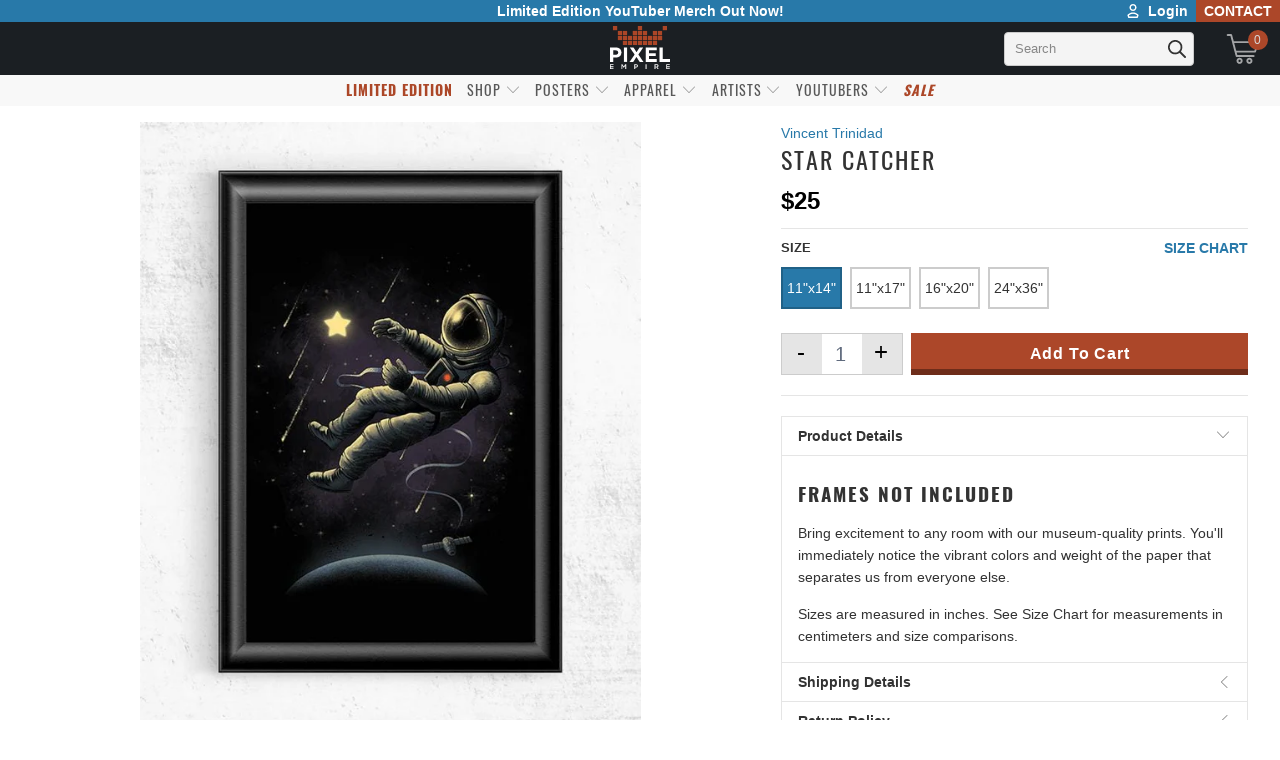

--- FILE ---
content_type: text/html; charset=utf-8
request_url: https://www.pixelempire.com/products/star-catcher
body_size: 105742
content:


 <!DOCTYPE html>
<html lang="en"> <head> <link rel="preload" as="style" href="//www.pixelempire.com/cdn/shop/t/225/assets/tach.min.scss.css?v=165195427414012689061741377264" /> <link rel="preload" as="style" href="//www.pixelempire.com/cdn/shop/t/225/assets/styles.scss.css?v=45623629626360781341741414703" /><!-- <link rel="preload" as="script" href="https://option.boldapps.net/js/options.js" /> --> <link rel="preconnect dns-prefetch" href="https://fonts.shopifycdn.com" /> <link rel="preconnect dns-prefetch" href="https://cdn.shopify.com" /> <link rel="preconnect dns-prefetch" href="https://v.shopify.com" /> <link rel="preconnect dns-prefetch" href="https://cdn.shopifycloud.com" /> <link rel="preconnect" href="https://stats.searchanise.com" /> <link rel="preconnect" href="https://searchanise-ef84.kxcdn.com" /> <link rel="preconnect" href="https://stamped.io" /> <link rel="preconnect" href="https://pixel-a.basis.net" crossorigin /> <link rel="preconnect" href="https://pixel.sitescout.com" crossorigin /> <link rel="preconnect" href="https://fonts.googleapis.com" /> <link rel="preconnect" href="https://ad-cache.tabarn.app" /> <link rel="preconnect" href="https://www.google-analytics.com" /> <link rel="preconnect" href="https://www.gstatic.com" /> <link rel="preconnect" href="https://secure.adnxs.com" /> <link rel="preconnect" href="https://fingerprint-api.klickly.com" /> <link rel="preconnect" href="https://track-api.klickly.com" /> <link rel="preconnect" href="https://ajax.aspnetcdn.com" /> <link rel="preconnect" href="https://vars.hotjar.com" /> <link rel="preconnect" href="https://static.hotjar.com" /> <link rel="preconnect" href="https://script.hotjar.com" /> <link rel="preconnect" href="https://one.progmxs.com" /> <link rel="preconnect dns-prefetch" href="https://productreviews.shopifycdn.com" />  

<script type="text/javascript">
    window.requestIdleCallback=window.requestIdleCallback||function(e){var n=Date.now();return setTimeout(function(){e({didTimeout:!1,timeRemaining:function(){return Math.max(0,50-(Date.now()-n))}})},1)},window.cancelIdleCallback=window.cancelIdleCallback||function(e){clearTimeout(e)};
    var delayed=function(e,t,n){return!!n&&(!!t&&(!!e&&void setTimeout(function(){var n;"link"==t&&((n=document.createElement("link")).type="text/css",n.rel="stylesheet",n.href=e,document.head.appendChild(n));"script"==t&&((n=document.createElement("script")).type="text/javascript",n.async=!0,n.src=e,document.head.appendChild(n))},n)))};
</script> <script type="text/javascript" src="https://edge.personalizer.io/storefront/2.0.0/js/shopify/storefront.min.js?key=jao5i-gzz1vaa6kqv0ssx6ule7bmf-5sg3l&shop=the-pixel-empire.myshopify.com"></script>
<script>
window.LimeSpot = window.LimeSpot === undefined ? {} : LimeSpot;
LimeSpot.PageInfo = { Type: "Product", ReferenceIdentifier: "653941964852"};

LimeSpot.StoreInfo = { Theme: "the_pixel_empire_shopify_theme/main" };


LimeSpot.CartItems = [];
</script> <meta charset="utf-8"> <meta http-equiv="cleartype" content="on"> <meta name="robots" content="index,follow"> <!-- Mobile Specific Metas --> <meta name="HandheldFriendly" content="True"> <meta name="MobileOptimized" content="320"> <meta name="viewport" content="width=device-width,initial-scale=1"> <meta name="theme-color" content="#ffffff"> <title>
      Star Catcher - Pixel Empire</title>
<!--Clear Cache--> <!-- Stylesheets for Turbo "5.0.2" -->
	<link href="//www.pixelempire.com/cdn/shop/t/225/assets/tach.min.scss.css?v=165195427414012689061741377264" rel="stylesheet" type="text/css" media="all" /> <link href="//www.pixelempire.com/cdn/shop/t/225/assets/styles.scss.css?v=45623629626360781341741414703" rel="stylesheet" type="text/css" media="all" /> <script>
      window.lazySizesConfig = window.lazySizesConfig || {};

      lazySizesConfig.expand = 300;
      lazySizesConfig.loadHidden = false;

      /*! lazysizes - v4.1.4 */
      !function(a,b){var c=b(a,a.document);a.lazySizes=c,"object"==typeof module&&module.exports&&(module.exports=c)}(window,function(a,b){"use strict";if(b.getElementsByClassName){var c,d,e=b.documentElement,f=a.Date,g=a.HTMLPictureElement,h="addEventListener",i="getAttribute",j=a[h],k=a.setTimeout,l=a.requestAnimationFrame||k,m=a.requestIdleCallback,n=/^picture$/i,o=["load","error","lazyincluded","_lazyloaded"],p={},q=Array.prototype.forEach,r=function(a,b){return p[b]||(p[b]=new RegExp("(\\s|^)"+b+"(\\s|$)")),p[b].test(a[i]("class")||"")&&p[b]},s=function(a,b){r(a,b)||a.setAttribute("class",(a[i]("class")||"").trim()+" "+b)},t=function(a,b){var c;(c=r(a,b))&&a.setAttribute("class",(a[i]("class")||"").replace(c," "))},u=function(a,b,c){var d=c?h:"removeEventListener";c&&u(a,b),o.forEach(function(c){a[d](c,b)})},v=function(a,d,e,f,g){var h=b.createEvent("Event");return e||(e={}),e.instance=c,h.initEvent(d,!f,!g),h.detail=e,a.dispatchEvent(h),h},w=function(b,c){var e;!g&&(e=a.picturefill||d.pf)?(c&&c.src&&!b[i]("srcset")&&b.setAttribute("srcset",c.src),e({reevaluate:!0,elements:[b]})):c&&c.src&&(b.src=c.src)},x=function(a,b){return(getComputedStyle(a,null)||{})[b]},y=function(a,b,c){for(c=c||a.offsetWidth;c<d.minSize&&b&&!a._lazysizesWidth;)c=b.offsetWidth,b=b.parentNode;return c},z=function(){var a,c,d=[],e=[],f=d,g=function(){var b=f;for(f=d.length?e:d,a=!0,c=!1;b.length;)b.shift()();a=!1},h=function(d,e){a&&!e?d.apply(this,arguments):(f.push(d),c||(c=!0,(b.hidden?k:l)(g)))};return h._lsFlush=g,h}(),A=function(a,b){return b?function(){z(a)}:function(){var b=this,c=arguments;z(function(){a.apply(b,c)})}},B=function(a){var b,c=0,e=d.throttleDelay,g=d.ricTimeout,h=function(){b=!1,c=f.now(),a()},i=m&&g>49?function(){m(h,{timeout:g}),g!==d.ricTimeout&&(g=d.ricTimeout)}:A(function(){k(h)},!0);return function(a){var d;(a=a===!0)&&(g=33),b||(b=!0,d=e-(f.now()-c),0>d&&(d=0),a||9>d?i():k(i,d))}},C=function(a){var b,c,d=99,e=function(){b=null,a()},g=function(){var a=f.now()-c;d>a?k(g,d-a):(m||e)(e)};return function(){c=f.now(),b||(b=k(g,d))}};!function(){var b,c={lazyClass:"lazyload",loadedClass:"lazyloaded",loadingClass:"lazyloading",preloadClass:"lazypreload",errorClass:"lazyerror",autosizesClass:"lazyautosizes",srcAttr:"data-src",srcsetAttr:"data-srcset",sizesAttr:"data-sizes",minSize:40,customMedia:{},init:!0,expFactor:1.5,hFac:.8,loadMode:2,loadHidden:!0,ricTimeout:0,throttleDelay:125};d=a.lazySizesConfig||a.lazysizesConfig||{};for(b in c)b in d||(d[b]=c[b]);a.lazySizesConfig=d,k(function(){d.init&&F()})}();var D=function(){var g,l,m,o,p,y,D,F,G,H,I,J,K,L,M=/^img$/i,N=/^iframe$/i,O="onscroll"in a&&!/(gle|ing)bot/.test(navigator.userAgent),P=0,Q=0,R=0,S=-1,T=function(a){R--,a&&a.target&&u(a.target,T),(!a||0>R||!a.target)&&(R=0)},U=function(a,c){var d,f=a,g="hidden"==x(b.body,"visibility")||"hidden"!=x(a.parentNode,"visibility")&&"hidden"!=x(a,"visibility");for(F-=c,I+=c,G-=c,H+=c;g&&(f=f.offsetParent)&&f!=b.body&&f!=e;)g=(x(f,"opacity")||1)>0,g&&"visible"!=x(f,"overflow")&&(d=f.getBoundingClientRect(),g=H>d.left&&G<d.right&&I>d.top-1&&F<d.bottom+1);return g},V=function(){var a,f,h,j,k,m,n,p,q,r=c.elements;if((o=d.loadMode)&&8>R&&(a=r.length)){f=0,S++,null==K&&("expand"in d||(d.expand=e.clientHeight>500&&e.clientWidth>500?500:370),J=d.expand,K=J*d.expFactor),K>Q&&1>R&&S>2&&o>2&&!b.hidden?(Q=K,S=0):Q=o>1&&S>1&&6>R?J:P;for(;a>f;f++)if(r[f]&&!r[f]._lazyRace)if(O)if((p=r[f][i]("data-expand"))&&(m=1*p)||(m=Q),q!==m&&(y=innerWidth+m*L,D=innerHeight+m,n=-1*m,q=m),h=r[f].getBoundingClientRect(),(I=h.bottom)>=n&&(F=h.top)<=D&&(H=h.right)>=n*L&&(G=h.left)<=y&&(I||H||G||F)&&(d.loadHidden||"hidden"!=x(r[f],"visibility"))&&(l&&3>R&&!p&&(3>o||4>S)||U(r[f],m))){if(ba(r[f]),k=!0,R>9)break}else!k&&l&&!j&&4>R&&4>S&&o>2&&(g[0]||d.preloadAfterLoad)&&(g[0]||!p&&(I||H||G||F||"auto"!=r[f][i](d.sizesAttr)))&&(j=g[0]||r[f]);else ba(r[f]);j&&!k&&ba(j)}},W=B(V),X=function(a){s(a.target,d.loadedClass),t(a.target,d.loadingClass),u(a.target,Z),v(a.target,"lazyloaded")},Y=A(X),Z=function(a){Y({target:a.target})},$=function(a,b){try{a.contentWindow.location.replace(b)}catch(c){a.src=b}},_=function(a){var b,c=a[i](d.srcsetAttr);(b=d.customMedia[a[i]("data-media")||a[i]("media")])&&a.setAttribute("media",b),c&&a.setAttribute("srcset",c)},aa=A(function(a,b,c,e,f){var g,h,j,l,o,p;(o=v(a,"lazybeforeunveil",b)).defaultPrevented||(e&&(c?s(a,d.autosizesClass):a.setAttribute("sizes",e)),h=a[i](d.srcsetAttr),g=a[i](d.srcAttr),f&&(j=a.parentNode,l=j&&n.test(j.nodeName||"")),p=b.firesLoad||"src"in a&&(h||g||l),o={target:a},p&&(u(a,T,!0),clearTimeout(m),m=k(T,2500),s(a,d.loadingClass),u(a,Z,!0)),l&&q.call(j.getElementsByTagName("source"),_),h?a.setAttribute("srcset",h):g&&!l&&(N.test(a.nodeName)?$(a,g):a.src=g),f&&(h||l)&&w(a,{src:g})),a._lazyRace&&delete a._lazyRace,t(a,d.lazyClass),z(function(){(!p||a.complete&&a.naturalWidth>1)&&(p?T(o):R--,X(o))},!0)}),ba=function(a){var b,c=M.test(a.nodeName),e=c&&(a[i](d.sizesAttr)||a[i]("sizes")),f="auto"==e;(!f&&l||!c||!a[i]("src")&&!a.srcset||a.complete||r(a,d.errorClass)||!r(a,d.lazyClass))&&(b=v(a,"lazyunveilread").detail,f&&E.updateElem(a,!0,a.offsetWidth),a._lazyRace=!0,R++,aa(a,b,f,e,c))},ca=function(){if(!l){if(f.now()-p<999)return void k(ca,999);var a=C(function(){d.loadMode=3,W()});l=!0,d.loadMode=3,W(),j("scroll",function(){3==d.loadMode&&(d.loadMode=2),a()},!0)}};return{_:function(){p=f.now(),c.elements=b.getElementsByClassName(d.lazyClass),g=b.getElementsByClassName(d.lazyClass+" "+d.preloadClass),L=d.hFac,j("scroll",W,!0),j("resize",W,!0),a.MutationObserver?new MutationObserver(W).observe(e,{childList:!0,subtree:!0,attributes:!0}):(e[h]("DOMNodeInserted",W,!0),e[h]("DOMAttrModified",W,!0),setInterval(W,999)),j("hashchange",W,!0),["focus","mouseover","click","load","transitionend","animationend","webkitAnimationEnd"].forEach(function(a){b[h](a,W,!0)}),/d$|^c/.test(b.readyState)?ca():(j("load",ca),b[h]("DOMContentLoaded",W),k(ca,2e4)),c.elements.length?(V(),z._lsFlush()):W()},checkElems:W,unveil:ba}}(),E=function(){var a,c=A(function(a,b,c,d){var e,f,g;if(a._lazysizesWidth=d,d+="px",a.setAttribute("sizes",d),n.test(b.nodeName||""))for(e=b.getElementsByTagName("source"),f=0,g=e.length;g>f;f++)e[f].setAttribute("sizes",d);c.detail.dataAttr||w(a,c.detail)}),e=function(a,b,d){var e,f=a.parentNode;f&&(d=y(a,f,d),e=v(a,"lazybeforesizes",{width:d,dataAttr:!!b}),e.defaultPrevented||(d=e.detail.width,d&&d!==a._lazysizesWidth&&c(a,f,e,d)))},f=function(){var b,c=a.length;if(c)for(b=0;c>b;b++)e(a[b])},g=C(f);return{_:function(){a=b.getElementsByClassName(d.autosizesClass),j("resize",g)},checkElems:g,updateElem:e}}(),F=function(){F.i||(F.i=!0,E._(),D._())};return c={cfg:d,autoSizer:E,loader:D,init:F,uP:w,aC:s,rC:t,hC:r,fire:v,gW:y,rAF:z}}});

      /*! lazysizes - v4.1.4 */
      !function(a,b){var c=function(){b(a.lazySizes),a.removeEventListener("lazyunveilread",c,!0)};b=b.bind(null,a,a.document),"object"==typeof module&&module.exports?b(require("lazysizes")):a.lazySizes?c():a.addEventListener("lazyunveilread",c,!0)}(window,function(a,b,c){"use strict";function d(){this.ratioElems=b.getElementsByClassName("lazyaspectratio"),this._setupEvents(),this.processImages()}if(a.addEventListener){var e,f,g,h=Array.prototype.forEach,i=/^picture$/i,j="data-aspectratio",k="img["+j+"]",l=function(b){return a.matchMedia?(l=function(a){return!a||(matchMedia(a)||{}).matches})(b):a.Modernizr&&Modernizr.mq?!b||Modernizr.mq(b):!b},m=c.aC,n=c.rC,o=c.cfg;d.prototype={_setupEvents:function(){var a=this,c=function(b){b.naturalWidth<36?a.addAspectRatio(b,!0):a.removeAspectRatio(b,!0)},d=function(){a.processImages()};b.addEventListener("load",function(a){a.target.getAttribute&&a.target.getAttribute(j)&&c(a.target)},!0),addEventListener("resize",function(){var b,d=function(){h.call(a.ratioElems,c)};return function(){clearTimeout(b),b=setTimeout(d,99)}}()),b.addEventListener("DOMContentLoaded",d),addEventListener("load",d)},processImages:function(a){var c,d;a||(a=b),c="length"in a&&!a.nodeName?a:a.querySelectorAll(k);for(d=0;d<c.length;d++)c[d].naturalWidth>36?this.removeAspectRatio(c[d]):this.addAspectRatio(c[d])},getSelectedRatio:function(a){var b,c,d,e,f,g=a.parentNode;if(g&&i.test(g.nodeName||""))for(d=g.getElementsByTagName("source"),b=0,c=d.length;c>b;b++)if(e=d[b].getAttribute("data-media")||d[b].getAttribute("media"),o.customMedia[e]&&(e=o.customMedia[e]),l(e)){f=d[b].getAttribute(j);break}return f||a.getAttribute(j)||""},parseRatio:function(){var a=/^\s*([+\d\.]+)(\s*[\/x]\s*([+\d\.]+))?\s*$/,b={};return function(c){var d;return!b[c]&&(d=c.match(a))&&(d[3]?b[c]=d[1]/d[3]:b[c]=1*d[1]),b[c]}}(),addAspectRatio:function(b,c){var d,e=b.offsetWidth,f=b.offsetHeight;return c||m(b,"lazyaspectratio"),36>e&&0>=f?void((e||f&&a.console)&&console.log("Define width or height of image, so we can calculate the other dimension")):(d=this.getSelectedRatio(b),d=this.parseRatio(d),void(d&&(e?b.style.height=e/d+"px":b.style.width=f*d+"px")))},removeAspectRatio:function(a){n(a,"lazyaspectratio"),a.style.height="",a.style.width="",a.removeAttribute(j)}},f=function(){g=a.jQuery||a.Zepto||a.shoestring||a.$,g&&g.fn&&!g.fn.imageRatio&&g.fn.filter&&g.fn.add&&g.fn.find?g.fn.imageRatio=function(){return e.processImages(this.find(k).add(this.filter(k))),this}:g=!1},f(),setTimeout(f),e=new d,a.imageRatio=e,"object"==typeof module&&module.exports?module.exports=e:"function"==typeof define&&define.amd&&define(e)}});

        /*! lazysizes - v4.1.5 */
        !function(a,b){var c=function(){b(a.lazySizes),a.removeEventListener("lazyunveilread",c,!0)};b=b.bind(null,a,a.document),"object"==typeof module&&module.exports?b(require("lazysizes")):a.lazySizes?c():a.addEventListener("lazyunveilread",c,!0)}(window,function(a,b,c){"use strict";if(a.addEventListener){var d=/\s+/g,e=/\s*\|\s+|\s+\|\s*/g,f=/^(.+?)(?:\s+\[\s*(.+?)\s*\])(?:\s+\[\s*(.+?)\s*\])?$/,g=/^\s*\(*\s*type\s*:\s*(.+?)\s*\)*\s*$/,h=/\(|\)|'/,i={contain:1,cover:1},j=function(a){var b=c.gW(a,a.parentNode);return(!a._lazysizesWidth||b>a._lazysizesWidth)&&(a._lazysizesWidth=b),a._lazysizesWidth},k=function(a){var b;return b=(getComputedStyle(a)||{getPropertyValue:function(){}}).getPropertyValue("background-size"),!i[b]&&i[a.style.backgroundSize]&&(b=a.style.backgroundSize),b},l=function(a,b){if(b){var c=b.match(g);c&&c[1]?a.setAttribute("type",c[1]):a.setAttribute("media",lazySizesConfig.customMedia[b]||b)}},m=function(a,c,g){var h=b.createElement("picture"),i=c.getAttribute(lazySizesConfig.sizesAttr),j=c.getAttribute("data-ratio"),k=c.getAttribute("data-optimumx");c._lazybgset&&c._lazybgset.parentNode==c&&c.removeChild(c._lazybgset),Object.defineProperty(g,"_lazybgset",{value:c,writable:!0}),Object.defineProperty(c,"_lazybgset",{value:h,writable:!0}),a=a.replace(d," ").split(e),h.style.display="none",g.className=lazySizesConfig.lazyClass,1!=a.length||i||(i="auto"),a.forEach(function(a){var c,d=b.createElement("source");i&&"auto"!=i&&d.setAttribute("sizes",i),(c=a.match(f))?(d.setAttribute(lazySizesConfig.srcsetAttr,c[1]),l(d,c[2]),l(d,c[3])):d.setAttribute(lazySizesConfig.srcsetAttr,a),h.appendChild(d)}),i&&(g.setAttribute(lazySizesConfig.sizesAttr,i),c.removeAttribute(lazySizesConfig.sizesAttr),c.removeAttribute("sizes")),k&&g.setAttribute("data-optimumx",k),j&&g.setAttribute("data-ratio",j),h.appendChild(g),c.appendChild(h)},n=function(a){if(a.target._lazybgset){var b=a.target,d=b._lazybgset,e=b.currentSrc||b.src;if(e){var f=c.fire(d,"bgsetproxy",{src:e,useSrc:h.test(e)?JSON.stringify(e):e});f.defaultPrevented||(d.style.backgroundImage="url("+f.detail.useSrc+")")}b._lazybgsetLoading&&(c.fire(d,"_lazyloaded",{},!1,!0),delete b._lazybgsetLoading)}};addEventListener("lazybeforeunveil",function(a){var d,e,f;!a.defaultPrevented&&(d=a.target.getAttribute("data-bgset"))&&(f=a.target,e=b.createElement("img"),e.alt="",e._lazybgsetLoading=!0,a.detail.firesLoad=!0,m(d,f,e),setTimeout(function(){c.loader.unveil(e),c.rAF(function(){c.fire(e,"_lazyloaded",{},!0,!0),e.complete&&n({target:e})})}))}),b.addEventListener("load",n,!0),a.addEventListener("lazybeforesizes",function(a){if(a.detail.instance==c&&a.target._lazybgset&&a.detail.dataAttr){var b=a.target._lazybgset,d=k(b);i[d]&&(a.target._lazysizesParentFit=d,c.rAF(function(){a.target.setAttribute("data-parent-fit",d),a.target._lazysizesParentFit&&delete a.target._lazysizesParentFit}))}},!0),b.documentElement.addEventListener("lazybeforesizes",function(a){!a.defaultPrevented&&a.target._lazybgset&&a.detail.instance==c&&(a.detail.width=j(a.target._lazybgset))})}});</script> <script>
      
Shopify = window.Shopify || {};Shopify.theme_settings = {};Shopify.theme_settings.display_tos_checkbox = false;Shopify.theme_settings.go_to_checkout = false;Shopify.theme_settings.cart_action = "ajax";Shopify.theme_settings.collection_swatches = true;Shopify.theme_settings.collection_secondary_image = true;Shopify.theme_settings.show_multiple_currencies = false;Shopify.theme_settings.display_inventory_left = false;Shopify.theme_settings.inventory_threshold = 10;Shopify.theme_settings.limit_quantity = false;Shopify.theme_settings.menu_position = "inline";Shopify.theme_settings.newsletter_popup = false;Shopify.theme_settings.newsletter_popup_days = "7";Shopify.theme_settings.newsletter_popup_mobile = true;Shopify.theme_settings.newsletter_popup_seconds = 8;Shopify.theme_settings.pagination_type = "load_more";Shopify.theme_settings.search_pagination_type = "load_more";Shopify.theme_settings.enable_shopify_review_comments = true;Shopify.theme_settings.enable_shopify_collection_badges = true;Shopify.theme_settings.quick_shop_thumbnail_position = "bottom-thumbnails";Shopify.theme_settings.product_form_style = "swatches";Shopify.theme_settings.sale_banner_enabled = true;Shopify.theme_settings.display_savings = true;Shopify.theme_settings.display_sold_out_price = true;Shopify.theme_settings.sold_out_text = "Sold Out";Shopify.theme_settings.free_text = "Free";Shopify.theme_settings.search_option = "everything";Shopify.theme_settings.search_items_to_display = 5;Shopify.theme_settings.enable_autocomplete = false;Shopify.theme_settings.page_dots_enabled = false;Shopify.theme_settings.slideshow_arrow_size = "light";Shopify.theme_settings.quick_shop_enabled = false;Shopify.translation =Shopify.translation || {};Shopify.translation.agree_to_terms_warning = "You must agree with the terms and conditions to checkout.";Shopify.translation.one_item_left = "item left";Shopify.translation.items_left_text = "items left";Shopify.translation.cart_savings_text = "Total Savings";Shopify.translation.cart_discount_text = "Discount";Shopify.translation.cart_subtotal_text = "Subtotal";Shopify.translation.cart_remove_text = "Remove";Shopify.translation.newsletter_success_text = "Thank you for joining our mailing list!";Shopify.translation.notify_email = "Enter your email address...";Shopify.translation.notify_email_value = "Translation missing: en.contact.fields.email";Shopify.translation.notify_email_send = "Send";Shopify.translation.notify_message_first = "Please notify me when ";Shopify.translation.notify_message_last = " becomes available - ";Shopify.translation.notify_success_text = "Thanks! We will notify you when this product becomes available!";Shopify.translation.add_to_cart = "Add to Cart";Shopify.translation.coming_soon_text = "Coming Soon";Shopify.translation.sold_out_text = "Sold Out";Shopify.translation.sale_text = "Sale";Shopify.translation.savings_text = "You Save";Shopify.translation.free_price_text = "Translation missing: en.settings.free_price_text";Shopify.translation.from_text = "from";Shopify.translation.new_text = "New";Shopify.translation.pre_order_text = "Pre-Order";Shopify.translation.unavailable_text = "Unavailable";Shopify.translation.all_results = "View all results";</script> <link rel="shortcut icon" type="image/x-icon" href="//www.pixelempire.com/cdn/shop/files/Logo_Favicon_2_180x180.png?v=1738729854"> <link rel="apple-touch-icon" href="//www.pixelempire.com/cdn/shop/files/Logo_Favicon_2_180x180.png?v=1738729854"/> <link rel="apple-touch-icon" sizes="57x57" href="//www.pixelempire.com/cdn/shop/files/Logo_Favicon_2_57x57.png?v=1738729854"/> <link rel="apple-touch-icon" sizes="60x60" href="//www.pixelempire.com/cdn/shop/files/Logo_Favicon_2_60x60.png?v=1738729854"/> <link rel="apple-touch-icon" sizes="72x72" href="//www.pixelempire.com/cdn/shop/files/Logo_Favicon_2_72x72.png?v=1738729854"/> <link rel="apple-touch-icon" sizes="76x76" href="//www.pixelempire.com/cdn/shop/files/Logo_Favicon_2_76x76.png?v=1738729854"/> <link rel="apple-touch-icon" sizes="114x114" href="//www.pixelempire.com/cdn/shop/files/Logo_Favicon_2_114x114.png?v=1738729854"/> <link rel="apple-touch-icon" sizes="180x180" href="//www.pixelempire.com/cdn/shop/files/Logo_Favicon_2_180x180.png?v=1738729854"/> <link rel="apple-touch-icon" sizes="228x228" href="//www.pixelempire.com/cdn/shop/files/Logo_Favicon_2_228x228.png?v=1738729854"/> <link rel="canonical" href="https://www.pixelempire.com/products/star-catcher" /> <script>
  /*! jQuery v3.4.1 | (c) JS Foundation and other contributors | jquery.org/license */
!function(e,t){"use strict";"object"==typeof module&&"object"==typeof module.exports?module.exports=e.document?t(e,!0):function(e){if(!e.document)throw new Error("jQuery requires a window with a document");return t(e)}:t(e)}("undefined"!=typeof window?window:this,function(C,e){"use strict";var t=[],E=C.document,r=Object.getPrototypeOf,s=t.slice,g=t.concat,u=t.push,i=t.indexOf,n={},o=n.toString,v=n.hasOwnProperty,a=v.toString,l=a.call(Object),y={},m=function(e){return"function"==typeof e&&"number"!=typeof e.nodeType},x=function(e){return null!=e&&e===e.window},c={type:!0,src:!0,nonce:!0,noModule:!0};function b(e,t,n){var r,i,o=(n=n||E).createElement("script");if(o.text=e,t)for(r in c)(i=t[r]||t.getAttribute&&t.getAttribute(r))&&o.setAttribute(r,i);n.head.appendChild(o).parentNode.removeChild(o)}function w(e){return null==e?e+"":"object"==typeof e||"function"==typeof e?n[o.call(e)]||"object":typeof e}var f="3.4.1",k=function(e,t){return new k.fn.init(e,t)},p=/^[\s\uFEFF\xA0]+|[\s\uFEFF\xA0]+$/g;function d(e){var t=!!e&&"length"in e&&e.length,n=w(e);return!m(e)&&!x(e)&&("array"===n||0===t||"number"==typeof t&&0<t&&t-1 in e)}k.fn=k.prototype={jquery:f,constructor:k,length:0,toArray:function(){return s.call(this)},get:function(e){return null==e?s.call(this):e<0?this[e+this.length]:this[e]},pushStack:function(e){var t=k.merge(this.constructor(),e);return t.prevObject=this,t},each:function(e){return k.each(this,e)},map:function(n){return this.pushStack(k.map(this,function(e,t){return n.call(e,t,e)}))},slice:function(){return this.pushStack(s.apply(this,arguments))},first:function(){return this.eq(0)},last:function(){return this.eq(-1)},eq:function(e){var t=this.length,n=+e+(e<0?t:0);return this.pushStack(0<=n&&n<t?[this[n]]:[])},end:function(){return this.prevObject||this.constructor()},push:u,sort:t.sort,splice:t.splice},k.extend=k.fn.extend=function(){var e,t,n,r,i,o,a=arguments[0]||{},s=1,u=arguments.length,l=!1;for("boolean"==typeof a&&(l=a,a=arguments[s]||{},s++),"object"==typeof a||m(a)||(a={}),s===u&&(a=this,s--);s<u;s++)if(null!=(e=arguments[s]))for(t in e)r=e[t],"__proto__"!==t&&a!==r&&(l&&r&&(k.isPlainObject(r)||(i=Array.isArray(r)))?(n=a[t],o=i&&!Array.isArray(n)?[]:i||k.isPlainObject(n)?n:{},i=!1,a[t]=k.extend(l,o,r)):void 0!==r&&(a[t]=r));return a},k.extend({expando:"jQuery"+(f+Math.random()).replace(/\D/g,""),isReady:!0,error:function(e){throw new Error(e)},noop:function(){},isPlainObject:function(e){var t,n;return!(!e||"[object Object]"!==o.call(e))&&(!(t=r(e))||"function"==typeof(n=v.call(t,"constructor")&&t.constructor)&&a.call(n)===l)},isEmptyObject:function(e){var t;for(t in e)return!1;return!0},globalEval:function(e,t){b(e,{nonce:t&&t.nonce})},each:function(e,t){var n,r=0;if(d(e)){for(n=e.length;r<n;r++)if(!1===t.call(e[r],r,e[r]))break}else for(r in e)if(!1===t.call(e[r],r,e[r]))break;return e},trim:function(e){return null==e?"":(e+"").replace(p,"")},makeArray:function(e,t){var n=t||[];return null!=e&&(d(Object(e))?k.merge(n,"string"==typeof e?[e]:e):u.call(n,e)),n},inArray:function(e,t,n){return null==t?-1:i.call(t,e,n)},merge:function(e,t){for(var n=+t.length,r=0,i=e.length;r<n;r++)e[i++]=t[r];return e.length=i,e},grep:function(e,t,n){for(var r=[],i=0,o=e.length,a=!n;i<o;i++)!t(e[i],i)!==a&&r.push(e[i]);return r},map:function(e,t,n){var r,i,o=0,a=[];if(d(e))for(r=e.length;o<r;o++)null!=(i=t(e[o],o,n))&&a.push(i);else for(o in e)null!=(i=t(e[o],o,n))&&a.push(i);return g.apply([],a)},guid:1,support:y}),"function"==typeof Symbol&&(k.fn[Symbol.iterator]=t[Symbol.iterator]),k.each("Boolean Number String Function Array Date RegExp Object Error Symbol".split(" "),function(e,t){n["[object "+t+"]"]=t.toLowerCase()});var h=function(n){var e,d,b,o,i,h,f,g,w,u,l,T,C,a,E,v,s,c,y,k="sizzle"+1*new Date,m=n.document,S=0,r=0,p=ue(),x=ue(),N=ue(),A=ue(),D=function(e,t){return e===t&&(l=!0),0},j={}.hasOwnProperty,t=[],q=t.pop,L=t.push,H=t.push,O=t.slice,P=function(e,t){for(var n=0,r=e.length;n<r;n++)if(e[n]===t)return n;return-1},R="checked|selected|async|autofocus|autoplay|controls|defer|disabled|hidden|ismap|loop|multiple|open|readonly|required|scoped",M="[\\x20\\t\\r\\n\\f]",I="(?:\\\\.|[\\w-]|[^\0-\\xa0])+",W="\\["+M+"*("+I+")(?:"+M+"*([*^$|!~]?=)"+M+"*(?:'((?:\\\\.|[^\\\\'])*)'|\"((?:\\\\.|[^\\\\\"])*)\"|("+I+"))|)"+M+"*\\]",$=":("+I+")(?:\\((('((?:\\\\.|[^\\\\'])*)'|\"((?:\\\\.|[^\\\\\"])*)\")|((?:\\\\.|[^\\\\()[\\]]|"+W+")*)|.*)\\)|)",F=new RegExp(M+"+","g"),B=new RegExp("^"+M+"+|((?:^|[^\\\\])(?:\\\\.)*)"+M+"+$","g"),_=new RegExp("^"+M+"*,"+M+"*"),z=new RegExp("^"+M+"*([>+~]|"+M+")"+M+"*"),U=new RegExp(M+"|>"),X=new RegExp($),V=new RegExp("^"+I+"$"),G={ID:new RegExp("^#("+I+")"),CLASS:new RegExp("^\\.("+I+")"),TAG:new RegExp("^("+I+"|[*])"),ATTR:new RegExp("^"+W),PSEUDO:new RegExp("^"+$),CHILD:new RegExp("^:(only|first|last|nth|nth-last)-(child|of-type)(?:\\("+M+"*(even|odd|(([+-]|)(\\d*)n|)"+M+"*(?:([+-]|)"+M+"*(\\d+)|))"+M+"*\\)|)","i"),bool:new RegExp("^(?:"+R+")$","i"),needsContext:new RegExp("^"+M+"*[>+~]|:(even|odd|eq|gt|lt|nth|first|last)(?:\\("+M+"*((?:-\\d)?\\d*)"+M+"*\\)|)(?=[^-]|$)","i")},Y=/HTML$/i,Q=/^(?:input|select|textarea|button)$/i,J=/^h\d$/i,K=/^[^{]+\{\s*\[native \w/,Z=/^(?:#([\w-]+)|(\w+)|\.([\w-]+))$/,ee=/[+~]/,te=new RegExp("\\\\([\\da-f]{1,6}"+M+"?|("+M+")|.)","ig"),ne=function(e,t,n){var r="0x"+t-65536;return r!=r||n?t:r<0?String.fromCharCode(r+65536):String.fromCharCode(r>>10|55296,1023&r|56320)},re=/([\0-\x1f\x7f]|^-?\d)|^-$|[^\0-\x1f\x7f-\uFFFF\w-]/g,ie=function(e,t){return t?"\0"===e?"\ufffd":e.slice(0,-1)+"\\"+e.charCodeAt(e.length-1).toString(16)+" ":"\\"+e},oe=function(){T()},ae=be(function(e){return!0===e.disabled&&"fieldset"===e.nodeName.toLowerCase()},{dir:"parentNode",next:"legend"});try{H.apply(t=O.call(m.childNodes),m.childNodes),t[m.childNodes.length].nodeType}catch(e){H={apply:t.length?function(e,t){L.apply(e,O.call(t))}:function(e,t){var n=e.length,r=0;while(e[n++]=t[r++]);e.length=n-1}}}function se(t,e,n,r){var i,o,a,s,u,l,c,f=e&&e.ownerDocument,p=e?e.nodeType:9;if(n=n||[],"string"!=typeof t||!t||1!==p&&9!==p&&11!==p)return n;if(!r&&((e?e.ownerDocument||e:m)!==C&&T(e),e=e||C,E)){if(11!==p&&(u=Z.exec(t)))if(i=u[1]){if(9===p){if(!(a=e.getElementById(i)))return n;if(a.id===i)return n.push(a),n}else if(f&&(a=f.getElementById(i))&&y(e,a)&&a.id===i)return n.push(a),n}else{if(u[2])return H.apply(n,e.getElementsByTagName(t)),n;if((i=u[3])&&d.getElementsByClassName&&e.getElementsByClassName)return H.apply(n,e.getElementsByClassName(i)),n}if(d.qsa&&!A[t+" "]&&(!v||!v.test(t))&&(1!==p||"object"!==e.nodeName.toLowerCase())){if(c=t,f=e,1===p&&U.test(t)){(s=e.getAttribute("id"))?s=s.replace(re,ie):e.setAttribute("id",s=k),o=(l=h(t)).length;while(o--)l[o]="#"+s+" "+xe(l[o]);c=l.join(","),f=ee.test(t)&&ye(e.parentNode)||e}try{return H.apply(n,f.querySelectorAll(c)),n}catch(e){A(t,!0)}finally{s===k&&e.removeAttribute("id")}}}return g(t.replace(B,"$1"),e,n,r)}function ue(){var r=[];return function e(t,n){return r.push(t+" ")>b.cacheLength&&delete e[r.shift()],e[t+" "]=n}}function le(e){return e[k]=!0,e}function ce(e){var t=C.createElement("fieldset");try{return!!e(t)}catch(e){return!1}finally{t.parentNode&&t.parentNode.removeChild(t),t=null}}function fe(e,t){var n=e.split("|"),r=n.length;while(r--)b.attrHandle[n[r]]=t}function pe(e,t){var n=t&&e,r=n&&1===e.nodeType&&1===t.nodeType&&e.sourceIndex-t.sourceIndex;if(r)return r;if(n)while(n=n.nextSibling)if(n===t)return-1;return e?1:-1}function de(t){return function(e){return"input"===e.nodeName.toLowerCase()&&e.type===t}}function he(n){return function(e){var t=e.nodeName.toLowerCase();return("input"===t||"button"===t)&&e.type===n}}function ge(t){return function(e){return"form"in e?e.parentNode&&!1===e.disabled?"label"in e?"label"in e.parentNode?e.parentNode.disabled===t:e.disabled===t:e.isDisabled===t||e.isDisabled!==!t&&ae(e)===t:e.disabled===t:"label"in e&&e.disabled===t}}function ve(a){return le(function(o){return o=+o,le(function(e,t){var n,r=a([],e.length,o),i=r.length;while(i--)e[n=r[i]]&&(e[n]=!(t[n]=e[n]))})})}function ye(e){return e&&"undefined"!=typeof e.getElementsByTagName&&e}for(e in d=se.support={},i=se.isXML=function(e){var t=e.namespaceURI,n=(e.ownerDocument||e).documentElement;return!Y.test(t||n&&n.nodeName||"HTML")},T=se.setDocument=function(e){var t,n,r=e?e.ownerDocument||e:m;return r!==C&&9===r.nodeType&&r.documentElement&&(a=(C=r).documentElement,E=!i(C),m!==C&&(n=C.defaultView)&&n.top!==n&&(n.addEventListener?n.addEventListener("unload",oe,!1):n.attachEvent&&n.attachEvent("onunload",oe)),d.attributes=ce(function(e){return e.className="i",!e.getAttribute("className")}),d.getElementsByTagName=ce(function(e){return e.appendChild(C.createComment("")),!e.getElementsByTagName("*").length}),d.getElementsByClassName=K.test(C.getElementsByClassName),d.getById=ce(function(e){return a.appendChild(e).id=k,!C.getElementsByName||!C.getElementsByName(k).length}),d.getById?(b.filter.ID=function(e){var t=e.replace(te,ne);return function(e){return e.getAttribute("id")===t}},b.find.ID=function(e,t){if("undefined"!=typeof t.getElementById&&E){var n=t.getElementById(e);return n?[n]:[]}}):(b.filter.ID=function(e){var n=e.replace(te,ne);return function(e){var t="undefined"!=typeof e.getAttributeNode&&e.getAttributeNode("id");return t&&t.value===n}},b.find.ID=function(e,t){if("undefined"!=typeof t.getElementById&&E){var n,r,i,o=t.getElementById(e);if(o){if((n=o.getAttributeNode("id"))&&n.value===e)return[o];i=t.getElementsByName(e),r=0;while(o=i[r++])if((n=o.getAttributeNode("id"))&&n.value===e)return[o]}return[]}}),b.find.TAG=d.getElementsByTagName?function(e,t){return"undefined"!=typeof t.getElementsByTagName?t.getElementsByTagName(e):d.qsa?t.querySelectorAll(e):void 0}:function(e,t){var n,r=[],i=0,o=t.getElementsByTagName(e);if("*"===e){while(n=o[i++])1===n.nodeType&&r.push(n);return r}return o},b.find.CLASS=d.getElementsByClassName&&function(e,t){if("undefined"!=typeof t.getElementsByClassName&&E)return t.getElementsByClassName(e)},s=[],v=[],(d.qsa=K.test(C.querySelectorAll))&&(ce(function(e){a.appendChild(e).innerHTML="<a id='"+k+"'></a><select id='"+k+"-\r\\' msallowcapture=''><option selected=''></option></select>",e.querySelectorAll("[msallowcapture^='']").length&&v.push("[*^$]="+M+"*(?:''|\"\")"),e.querySelectorAll("[selected]").length||v.push("\\["+M+"*(?:value|"+R+")"),e.querySelectorAll("[id~="+k+"-]").length||v.push("~="),e.querySelectorAll(":checked").length||v.push(":checked"),e.querySelectorAll("a#"+k+"+*").length||v.push(".#.+[+~]")}),ce(function(e){e.innerHTML="<a href='' disabled='disabled'></a><select disabled='disabled'><option/></select>";var t=C.createElement("input");t.setAttribute("type","hidden"),e.appendChild(t).setAttribute("name","D"),e.querySelectorAll("[name=d]").length&&v.push("name"+M+"*[*^$|!~]?="),2!==e.querySelectorAll(":enabled").length&&v.push(":enabled",":disabled"),a.appendChild(e).disabled=!0,2!==e.querySelectorAll(":disabled").length&&v.push(":enabled",":disabled"),e.querySelectorAll("*,:x"),v.push(",.*:")})),(d.matchesSelector=K.test(c=a.matches||a.webkitMatchesSelector||a.mozMatchesSelector||a.oMatchesSelector||a.msMatchesSelector))&&ce(function(e){d.disconnectedMatch=c.call(e,"*"),c.call(e,"[s!='']:x"),s.push("!=",$)}),v=v.length&&new RegExp(v.join("|")),s=s.length&&new RegExp(s.join("|")),t=K.test(a.compareDocumentPosition),y=t||K.test(a.contains)?function(e,t){var n=9===e.nodeType?e.documentElement:e,r=t&&t.parentNode;return e===r||!(!r||1!==r.nodeType||!(n.contains?n.contains(r):e.compareDocumentPosition&&16&e.compareDocumentPosition(r)))}:function(e,t){if(t)while(t=t.parentNode)if(t===e)return!0;return!1},D=t?function(e,t){if(e===t)return l=!0,0;var n=!e.compareDocumentPosition-!t.compareDocumentPosition;return n||(1&(n=(e.ownerDocument||e)===(t.ownerDocument||t)?e.compareDocumentPosition(t):1)||!d.sortDetached&&t.compareDocumentPosition(e)===n?e===C||e.ownerDocument===m&&y(m,e)?-1:t===C||t.ownerDocument===m&&y(m,t)?1:u?P(u,e)-P(u,t):0:4&n?-1:1)}:function(e,t){if(e===t)return l=!0,0;var n,r=0,i=e.parentNode,o=t.parentNode,a=[e],s=[t];if(!i||!o)return e===C?-1:t===C?1:i?-1:o?1:u?P(u,e)-P(u,t):0;if(i===o)return pe(e,t);n=e;while(n=n.parentNode)a.unshift(n);n=t;while(n=n.parentNode)s.unshift(n);while(a[r]===s[r])r++;return r?pe(a[r],s[r]):a[r]===m?-1:s[r]===m?1:0}),C},se.matches=function(e,t){return se(e,null,null,t)},se.matchesSelector=function(e,t){if((e.ownerDocument||e)!==C&&T(e),d.matchesSelector&&E&&!A[t+" "]&&(!s||!s.test(t))&&(!v||!v.test(t)))try{var n=c.call(e,t);if(n||d.disconnectedMatch||e.document&&11!==e.document.nodeType)return n}catch(e){A(t,!0)}return 0<se(t,C,null,[e]).length},se.contains=function(e,t){return(e.ownerDocument||e)!==C&&T(e),y(e,t)},se.attr=function(e,t){(e.ownerDocument||e)!==C&&T(e);var n=b.attrHandle[t.toLowerCase()],r=n&&j.call(b.attrHandle,t.toLowerCase())?n(e,t,!E):void 0;return void 0!==r?r:d.attributes||!E?e.getAttribute(t):(r=e.getAttributeNode(t))&&r.specified?r.value:null},se.escape=function(e){return(e+"").replace(re,ie)},se.error=function(e){throw new Error("Syntax error, unrecognized expression: "+e)},se.uniqueSort=function(e){var t,n=[],r=0,i=0;if(l=!d.detectDuplicates,u=!d.sortStable&&e.slice(0),e.sort(D),l){while(t=e[i++])t===e[i]&&(r=n.push(i));while(r--)e.splice(n[r],1)}return u=null,e},o=se.getText=function(e){var t,n="",r=0,i=e.nodeType;if(i){if(1===i||9===i||11===i){if("string"==typeof e.textContent)return e.textContent;for(e=e.firstChild;e;e=e.nextSibling)n+=o(e)}else if(3===i||4===i)return e.nodeValue}else while(t=e[r++])n+=o(t);return n},(b=se.selectors={cacheLength:50,createPseudo:le,match:G,attrHandle:{},find:{},relative:{">":{dir:"parentNode",first:!0}," ":{dir:"parentNode"},"+":{dir:"previousSibling",first:!0},"~":{dir:"previousSibling"}},preFilter:{ATTR:function(e){return e[1]=e[1].replace(te,ne),e[3]=(e[3]||e[4]||e[5]||"").replace(te,ne),"~="===e[2]&&(e[3]=" "+e[3]+" "),e.slice(0,4)},CHILD:function(e){return e[1]=e[1].toLowerCase(),"nth"===e[1].slice(0,3)?(e[3]||se.error(e[0]),e[4]=+(e[4]?e[5]+(e[6]||1):2*("even"===e[3]||"odd"===e[3])),e[5]=+(e[7]+e[8]||"odd"===e[3])):e[3]&&se.error(e[0]),e},PSEUDO:function(e){var t,n=!e[6]&&e[2];return G.CHILD.test(e[0])?null:(e[3]?e[2]=e[4]||e[5]||"":n&&X.test(n)&&(t=h(n,!0))&&(t=n.indexOf(")",n.length-t)-n.length)&&(e[0]=e[0].slice(0,t),e[2]=n.slice(0,t)),e.slice(0,3))}},filter:{TAG:function(e){var t=e.replace(te,ne).toLowerCase();return"*"===e?function(){return!0}:function(e){return e.nodeName&&e.nodeName.toLowerCase()===t}},CLASS:function(e){var t=p[e+" "];return t||(t=new RegExp("(^|"+M+")"+e+"("+M+"|$)"))&&p(e,function(e){return t.test("string"==typeof e.className&&e.className||"undefined"!=typeof e.getAttribute&&e.getAttribute("class")||"")})},ATTR:function(n,r,i){return function(e){var t=se.attr(e,n);return null==t?"!="===r:!r||(t+="","="===r?t===i:"!="===r?t!==i:"^="===r?i&&0===t.indexOf(i):"*="===r?i&&-1<t.indexOf(i):"$="===r?i&&t.slice(-i.length)===i:"~="===r?-1<(" "+t.replace(F," ")+" ").indexOf(i):"|="===r&&(t===i||t.slice(0,i.length+1)===i+"-"))}},CHILD:function(h,e,t,g,v){var y="nth"!==h.slice(0,3),m="last"!==h.slice(-4),x="of-type"===e;return 1===g&&0===v?function(e){return!!e.parentNode}:function(e,t,n){var r,i,o,a,s,u,l=y!==m?"nextSibling":"previousSibling",c=e.parentNode,f=x&&e.nodeName.toLowerCase(),p=!n&&!x,d=!1;if(c){if(y){while(l){a=e;while(a=a[l])if(x?a.nodeName.toLowerCase()===f:1===a.nodeType)return!1;u=l="only"===h&&!u&&"nextSibling"}return!0}if(u=[m?c.firstChild:c.lastChild],m&&p){d=(s=(r=(i=(o=(a=c)[k]||(a[k]={}))[a.uniqueID]||(o[a.uniqueID]={}))[h]||[])[0]===S&&r[1])&&r[2],a=s&&c.childNodes[s];while(a=++s&&a&&a[l]||(d=s=0)||u.pop())if(1===a.nodeType&&++d&&a===e){i[h]=[S,s,d];break}}else if(p&&(d=s=(r=(i=(o=(a=e)[k]||(a[k]={}))[a.uniqueID]||(o[a.uniqueID]={}))[h]||[])[0]===S&&r[1]),!1===d)while(a=++s&&a&&a[l]||(d=s=0)||u.pop())if((x?a.nodeName.toLowerCase()===f:1===a.nodeType)&&++d&&(p&&((i=(o=a[k]||(a[k]={}))[a.uniqueID]||(o[a.uniqueID]={}))[h]=[S,d]),a===e))break;return(d-=v)===g||d%g==0&&0<=d/g}}},PSEUDO:function(e,o){var t,a=b.pseudos[e]||b.setFilters[e.toLowerCase()]||se.error("unsupported pseudo: "+e);return a[k]?a(o):1<a.length?(t=[e,e,"",o],b.setFilters.hasOwnProperty(e.toLowerCase())?le(function(e,t){var n,r=a(e,o),i=r.length;while(i--)e[n=P(e,r[i])]=!(t[n]=r[i])}):function(e){return a(e,0,t)}):a}},pseudos:{not:le(function(e){var r=[],i=[],s=f(e.replace(B,"$1"));return s[k]?le(function(e,t,n,r){var i,o=s(e,null,r,[]),a=e.length;while(a--)(i=o[a])&&(e[a]=!(t[a]=i))}):function(e,t,n){return r[0]=e,s(r,null,n,i),r[0]=null,!i.pop()}}),has:le(function(t){return function(e){return 0<se(t,e).length}}),contains:le(function(t){return t=t.replace(te,ne),function(e){return-1<(e.textContent||o(e)).indexOf(t)}}),lang:le(function(n){return V.test(n||"")||se.error("unsupported lang: "+n),n=n.replace(te,ne).toLowerCase(),function(e){var t;do{if(t=E?e.lang:e.getAttribute("xml:lang")||e.getAttribute("lang"))return(t=t.toLowerCase())===n||0===t.indexOf(n+"-")}while((e=e.parentNode)&&1===e.nodeType);return!1}}),target:function(e){var t=n.location&&n.location.hash;return t&&t.slice(1)===e.id},root:function(e){return e===a},focus:function(e){return e===C.activeElement&&(!C.hasFocus||C.hasFocus())&&!!(e.type||e.href||~e.tabIndex)},enabled:ge(!1),disabled:ge(!0),checked:function(e){var t=e.nodeName.toLowerCase();return"input"===t&&!!e.checked||"option"===t&&!!e.selected},selected:function(e){return e.parentNode&&e.parentNode.selectedIndex,!0===e.selected},empty:function(e){for(e=e.firstChild;e;e=e.nextSibling)if(e.nodeType<6)return!1;return!0},parent:function(e){return!b.pseudos.empty(e)},header:function(e){return J.test(e.nodeName)},input:function(e){return Q.test(e.nodeName)},button:function(e){var t=e.nodeName.toLowerCase();return"input"===t&&"button"===e.type||"button"===t},text:function(e){var t;return"input"===e.nodeName.toLowerCase()&&"text"===e.type&&(null==(t=e.getAttribute("type"))||"text"===t.toLowerCase())},first:ve(function(){return[0]}),last:ve(function(e,t){return[t-1]}),eq:ve(function(e,t,n){return[n<0?n+t:n]}),even:ve(function(e,t){for(var n=0;n<t;n+=2)e.push(n);return e}),odd:ve(function(e,t){for(var n=1;n<t;n+=2)e.push(n);return e}),lt:ve(function(e,t,n){for(var r=n<0?n+t:t<n?t:n;0<=--r;)e.push(r);return e}),gt:ve(function(e,t,n){for(var r=n<0?n+t:n;++r<t;)e.push(r);return e})}}).pseudos.nth=b.pseudos.eq,{radio:!0,checkbox:!0,file:!0,password:!0,image:!0})b.pseudos[e]=de(e);for(e in{submit:!0,reset:!0})b.pseudos[e]=he(e);function me(){}function xe(e){for(var t=0,n=e.length,r="";t<n;t++)r+=e[t].value;return r}function be(s,e,t){var u=e.dir,l=e.next,c=l||u,f=t&&"parentNode"===c,p=r++;return e.first?function(e,t,n){while(e=e[u])if(1===e.nodeType||f)return s(e,t,n);return!1}:function(e,t,n){var r,i,o,a=[S,p];if(n){while(e=e[u])if((1===e.nodeType||f)&&s(e,t,n))return!0}else while(e=e[u])if(1===e.nodeType||f)if(i=(o=e[k]||(e[k]={}))[e.uniqueID]||(o[e.uniqueID]={}),l&&l===e.nodeName.toLowerCase())e=e[u]||e;else{if((r=i[c])&&r[0]===S&&r[1]===p)return a[2]=r[2];if((i[c]=a)[2]=s(e,t,n))return!0}return!1}}function we(i){return 1<i.length?function(e,t,n){var r=i.length;while(r--)if(!i[r](e,t,n))return!1;return!0}:i[0]}function Te(e,t,n,r,i){for(var o,a=[],s=0,u=e.length,l=null!=t;s<u;s++)(o=e[s])&&(n&&!n(o,r,i)||(a.push(o),l&&t.push(s)));return a}function Ce(d,h,g,v,y,e){return v&&!v[k]&&(v=Ce(v)),y&&!y[k]&&(y=Ce(y,e)),le(function(e,t,n,r){var i,o,a,s=[],u=[],l=t.length,c=e||function(e,t,n){for(var r=0,i=t.length;r<i;r++)se(e,t[r],n);return n}(h||"*",n.nodeType?[n]:n,[]),f=!d||!e&&h?c:Te(c,s,d,n,r),p=g?y||(e?d:l||v)?[]:t:f;if(g&&g(f,p,n,r),v){i=Te(p,u),v(i,[],n,r),o=i.length;while(o--)(a=i[o])&&(p[u[o]]=!(f[u[o]]=a))}if(e){if(y||d){if(y){i=[],o=p.length;while(o--)(a=p[o])&&i.push(f[o]=a);y(null,p=[],i,r)}o=p.length;while(o--)(a=p[o])&&-1<(i=y?P(e,a):s[o])&&(e[i]=!(t[i]=a))}}else p=Te(p===t?p.splice(l,p.length):p),y?y(null,t,p,r):H.apply(t,p)})}function Ee(e){for(var i,t,n,r=e.length,o=b.relative[e[0].type],a=o||b.relative[" "],s=o?1:0,u=be(function(e){return e===i},a,!0),l=be(function(e){return-1<P(i,e)},a,!0),c=[function(e,t,n){var r=!o&&(n||t!==w)||((i=t).nodeType?u(e,t,n):l(e,t,n));return i=null,r}];s<r;s++)if(t=b.relative[e[s].type])c=[be(we(c),t)];else{if((t=b.filter[e[s].type].apply(null,e[s].matches))[k]){for(n=++s;n<r;n++)if(b.relative[e[n].type])break;return Ce(1<s&&we(c),1<s&&xe(e.slice(0,s-1).concat({value:" "===e[s-2].type?"*":""})).replace(B,"$1"),t,s<n&&Ee(e.slice(s,n)),n<r&&Ee(e=e.slice(n)),n<r&&xe(e))}c.push(t)}return we(c)}return me.prototype=b.filters=b.pseudos,b.setFilters=new me,h=se.tokenize=function(e,t){var n,r,i,o,a,s,u,l=x[e+" "];if(l)return t?0:l.slice(0);a=e,s=[],u=b.preFilter;while(a){for(o in n&&!(r=_.exec(a))||(r&&(a=a.slice(r[0].length)||a),s.push(i=[])),n=!1,(r=z.exec(a))&&(n=r.shift(),i.push({value:n,type:r[0].replace(B," ")}),a=a.slice(n.length)),b.filter)!(r=G[o].exec(a))||u[o]&&!(r=u[o](r))||(n=r.shift(),i.push({value:n,type:o,matches:r}),a=a.slice(n.length));if(!n)break}return t?a.length:a?se.error(e):x(e,s).slice(0)},f=se.compile=function(e,t){var n,v,y,m,x,r,i=[],o=[],a=N[e+" "];if(!a){t||(t=h(e)),n=t.length;while(n--)(a=Ee(t[n]))[k]?i.push(a):o.push(a);(a=N(e,(v=o,m=0<(y=i).length,x=0<v.length,r=function(e,t,n,r,i){var o,a,s,u=0,l="0",c=e&&[],f=[],p=w,d=e||x&&b.find.TAG("*",i),h=S+=null==p?1:Math.random()||.1,g=d.length;for(i&&(w=t===C||t||i);l!==g&&null!=(o=d[l]);l++){if(x&&o){a=0,t||o.ownerDocument===C||(T(o),n=!E);while(s=v[a++])if(s(o,t||C,n)){r.push(o);break}i&&(S=h)}m&&((o=!s&&o)&&u--,e&&c.push(o))}if(u+=l,m&&l!==u){a=0;while(s=y[a++])s(c,f,t,n);if(e){if(0<u)while(l--)c[l]||f[l]||(f[l]=q.call(r));f=Te(f)}H.apply(r,f),i&&!e&&0<f.length&&1<u+y.length&&se.uniqueSort(r)}return i&&(S=h,w=p),c},m?le(r):r))).selector=e}return a},g=se.select=function(e,t,n,r){var i,o,a,s,u,l="function"==typeof e&&e,c=!r&&h(e=l.selector||e);if(n=n||[],1===c.length){if(2<(o=c[0]=c[0].slice(0)).length&&"ID"===(a=o[0]).type&&9===t.nodeType&&E&&b.relative[o[1].type]){if(!(t=(b.find.ID(a.matches[0].replace(te,ne),t)||[])[0]))return n;l&&(t=t.parentNode),e=e.slice(o.shift().value.length)}i=G.needsContext.test(e)?0:o.length;while(i--){if(a=o[i],b.relative[s=a.type])break;if((u=b.find[s])&&(r=u(a.matches[0].replace(te,ne),ee.test(o[0].type)&&ye(t.parentNode)||t))){if(o.splice(i,1),!(e=r.length&&xe(o)))return H.apply(n,r),n;break}}}return(l||f(e,c))(r,t,!E,n,!t||ee.test(e)&&ye(t.parentNode)||t),n},d.sortStable=k.split("").sort(D).join("")===k,d.detectDuplicates=!!l,T(),d.sortDetached=ce(function(e){return 1&e.compareDocumentPosition(C.createElement("fieldset"))}),ce(function(e){return e.innerHTML="<a href='#'></a>","#"===e.firstChild.getAttribute("href")})||fe("type|href|height|width",function(e,t,n){if(!n)return e.getAttribute(t,"type"===t.toLowerCase()?1:2)}),d.attributes&&ce(function(e){return e.innerHTML="<input/>",e.firstChild.setAttribute("value",""),""===e.firstChild.getAttribute("value")})||fe("value",function(e,t,n){if(!n&&"input"===e.nodeName.toLowerCase())return e.defaultValue}),ce(function(e){return null==e.getAttribute("disabled")})||fe(R,function(e,t,n){var r;if(!n)return!0===e[t]?t.toLowerCase():(r=e.getAttributeNode(t))&&r.specified?r.value:null}),se}(C);k.find=h,k.expr=h.selectors,k.expr[":"]=k.expr.pseudos,k.uniqueSort=k.unique=h.uniqueSort,k.text=h.getText,k.isXMLDoc=h.isXML,k.contains=h.contains,k.escapeSelector=h.escape;var T=function(e,t,n){var r=[],i=void 0!==n;while((e=e[t])&&9!==e.nodeType)if(1===e.nodeType){if(i&&k(e).is(n))break;r.push(e)}return r},S=function(e,t){for(var n=[];e;e=e.nextSibling)1===e.nodeType&&e!==t&&n.push(e);return n},N=k.expr.match.needsContext;function A(e,t){return e.nodeName&&e.nodeName.toLowerCase()===t.toLowerCase()}var D=/^<([a-z][^\/\0>:\x20\t\r\n\f]*)[\x20\t\r\n\f]*\/?>(?:<\/\1>|)$/i;function j(e,n,r){return m(n)?k.grep(e,function(e,t){return!!n.call(e,t,e)!==r}):n.nodeType?k.grep(e,function(e){return e===n!==r}):"string"!=typeof n?k.grep(e,function(e){return-1<i.call(n,e)!==r}):k.filter(n,e,r)}k.filter=function(e,t,n){var r=t[0];return n&&(e=":not("+e+")"),1===t.length&&1===r.nodeType?k.find.matchesSelector(r,e)?[r]:[]:k.find.matches(e,k.grep(t,function(e){return 1===e.nodeType}))},k.fn.extend({find:function(e){var t,n,r=this.length,i=this;if("string"!=typeof e)return this.pushStack(k(e).filter(function(){for(t=0;t<r;t++)if(k.contains(i[t],this))return!0}));for(n=this.pushStack([]),t=0;t<r;t++)k.find(e,i[t],n);return 1<r?k.uniqueSort(n):n},filter:function(e){return this.pushStack(j(this,e||[],!1))},not:function(e){return this.pushStack(j(this,e||[],!0))},is:function(e){return!!j(this,"string"==typeof e&&N.test(e)?k(e):e||[],!1).length}});var q,L=/^(?:\s*(<[\w\W]+>)[^>]*|#([\w-]+))$/;(k.fn.init=function(e,t,n){var r,i;if(!e)return this;if(n=n||q,"string"==typeof e){if(!(r="<"===e[0]&&">"===e[e.length-1]&&3<=e.length?[null,e,null]:L.exec(e))||!r[1]&&t)return!t||t.jquery?(t||n).find(e):this.constructor(t).find(e);if(r[1]){if(t=t instanceof k?t[0]:t,k.merge(this,k.parseHTML(r[1],t&&t.nodeType?t.ownerDocument||t:E,!0)),D.test(r[1])&&k.isPlainObject(t))for(r in t)m(this[r])?this[r](t[r]):this.attr(r,t[r]);return this}return(i=E.getElementById(r[2]))&&(this[0]=i,this.length=1),this}return e.nodeType?(this[0]=e,this.length=1,this):m(e)?void 0!==n.ready?n.ready(e):e(k):k.makeArray(e,this)}).prototype=k.fn,q=k(E);var H=/^(?:parents|prev(?:Until|All))/,O={children:!0,contents:!0,next:!0,prev:!0};function P(e,t){while((e=e[t])&&1!==e.nodeType);return e}k.fn.extend({has:function(e){var t=k(e,this),n=t.length;return this.filter(function(){for(var e=0;e<n;e++)if(k.contains(this,t[e]))return!0})},closest:function(e,t){var n,r=0,i=this.length,o=[],a="string"!=typeof e&&k(e);if(!N.test(e))for(;r<i;r++)for(n=this[r];n&&n!==t;n=n.parentNode)if(n.nodeType<11&&(a?-1<a.index(n):1===n.nodeType&&k.find.matchesSelector(n,e))){o.push(n);break}return this.pushStack(1<o.length?k.uniqueSort(o):o)},index:function(e){return e?"string"==typeof e?i.call(k(e),this[0]):i.call(this,e.jquery?e[0]:e):this[0]&&this[0].parentNode?this.first().prevAll().length:-1},add:function(e,t){return this.pushStack(k.uniqueSort(k.merge(this.get(),k(e,t))))},addBack:function(e){return this.add(null==e?this.prevObject:this.prevObject.filter(e))}}),k.each({parent:function(e){var t=e.parentNode;return t&&11!==t.nodeType?t:null},parents:function(e){return T(e,"parentNode")},parentsUntil:function(e,t,n){return T(e,"parentNode",n)},next:function(e){return P(e,"nextSibling")},prev:function(e){return P(e,"previousSibling")},nextAll:function(e){return T(e,"nextSibling")},prevAll:function(e){return T(e,"previousSibling")},nextUntil:function(e,t,n){return T(e,"nextSibling",n)},prevUntil:function(e,t,n){return T(e,"previousSibling",n)},siblings:function(e){return S((e.parentNode||{}).firstChild,e)},children:function(e){return S(e.firstChild)},contents:function(e){return"undefined"!=typeof e.contentDocument?e.contentDocument:(A(e,"template")&&(e=e.content||e),k.merge([],e.childNodes))}},function(r,i){k.fn[r]=function(e,t){var n=k.map(this,i,e);return"Until"!==r.slice(-5)&&(t=e),t&&"string"==typeof t&&(n=k.filter(t,n)),1<this.length&&(O[r]||k.uniqueSort(n),H.test(r)&&n.reverse()),this.pushStack(n)}});var R=/[^\x20\t\r\n\f]+/g;function M(e){return e}function I(e){throw e}function W(e,t,n,r){var i;try{e&&m(i=e.promise)?i.call(e).done(t).fail(n):e&&m(i=e.then)?i.call(e,t,n):t.apply(void 0,[e].slice(r))}catch(e){n.apply(void 0,[e])}}k.Callbacks=function(r){var e,n;r="string"==typeof r?(e=r,n={},k.each(e.match(R)||[],function(e,t){n[t]=!0}),n):k.extend({},r);var i,t,o,a,s=[],u=[],l=-1,c=function(){for(a=a||r.once,o=i=!0;u.length;l=-1){t=u.shift();while(++l<s.length)!1===s[l].apply(t[0],t[1])&&r.stopOnFalse&&(l=s.length,t=!1)}r.memory||(t=!1),i=!1,a&&(s=t?[]:"")},f={add:function(){return s&&(t&&!i&&(l=s.length-1,u.push(t)),function n(e){k.each(e,function(e,t){m(t)?r.unique&&f.has(t)||s.push(t):t&&t.length&&"string"!==w(t)&&n(t)})}(arguments),t&&!i&&c()),this},remove:function(){return k.each(arguments,function(e,t){var n;while(-1<(n=k.inArray(t,s,n)))s.splice(n,1),n<=l&&l--}),this},has:function(e){return e?-1<k.inArray(e,s):0<s.length},empty:function(){return s&&(s=[]),this},disable:function(){return a=u=[],s=t="",this},disabled:function(){return!s},lock:function(){return a=u=[],t||i||(s=t=""),this},locked:function(){return!!a},fireWith:function(e,t){return a||(t=[e,(t=t||[]).slice?t.slice():t],u.push(t),i||c()),this},fire:function(){return f.fireWith(this,arguments),this},fired:function(){return!!o}};return f},k.extend({Deferred:function(e){var o=[["notify","progress",k.Callbacks("memory"),k.Callbacks("memory"),2],["resolve","done",k.Callbacks("once memory"),k.Callbacks("once memory"),0,"resolved"],["reject","fail",k.Callbacks("once memory"),k.Callbacks("once memory"),1,"rejected"]],i="pending",a={state:function(){return i},always:function(){return s.done(arguments).fail(arguments),this},"catch":function(e){return a.then(null,e)},pipe:function(){var i=arguments;return k.Deferred(function(r){k.each(o,function(e,t){var n=m(i[t[4]])&&i[t[4]];s[t[1]](function(){var e=n&&n.apply(this,arguments);e&&m(e.promise)?e.promise().progress(r.notify).done(r.resolve).fail(r.reject):r[t[0]+"With"](this,n?[e]:arguments)})}),i=null}).promise()},then:function(t,n,r){var u=0;function l(i,o,a,s){return function(){var n=this,r=arguments,e=function(){var e,t;if(!(i<u)){if((e=a.apply(n,r))===o.promise())throw new TypeError("Thenable self-resolution");t=e&&("object"==typeof e||"function"==typeof e)&&e.then,m(t)?s?t.call(e,l(u,o,M,s),l(u,o,I,s)):(u++,t.call(e,l(u,o,M,s),l(u,o,I,s),l(u,o,M,o.notifyWith))):(a!==M&&(n=void 0,r=[e]),(s||o.resolveWith)(n,r))}},t=s?e:function(){try{e()}catch(e){k.Deferred.exceptionHook&&k.Deferred.exceptionHook(e,t.stackTrace),u<=i+1&&(a!==I&&(n=void 0,r=[e]),o.rejectWith(n,r))}};i?t():(k.Deferred.getStackHook&&(t.stackTrace=k.Deferred.getStackHook()),C.setTimeout(t))}}return k.Deferred(function(e){o[0][3].add(l(0,e,m(r)?r:M,e.notifyWith)),o[1][3].add(l(0,e,m(t)?t:M)),o[2][3].add(l(0,e,m(n)?n:I))}).promise()},promise:function(e){return null!=e?k.extend(e,a):a}},s={};return k.each(o,function(e,t){var n=t[2],r=t[5];a[t[1]]=n.add,r&&n.add(function(){i=r},o[3-e][2].disable,o[3-e][3].disable,o[0][2].lock,o[0][3].lock),n.add(t[3].fire),s[t[0]]=function(){return s[t[0]+"With"](this===s?void 0:this,arguments),this},s[t[0]+"With"]=n.fireWith}),a.promise(s),e&&e.call(s,s),s},when:function(e){var n=arguments.length,t=n,r=Array(t),i=s.call(arguments),o=k.Deferred(),a=function(t){return function(e){r[t]=this,i[t]=1<arguments.length?s.call(arguments):e,--n||o.resolveWith(r,i)}};if(n<=1&&(W(e,o.done(a(t)).resolve,o.reject,!n),"pending"===o.state()||m(i[t]&&i[t].then)))return o.then();while(t--)W(i[t],a(t),o.reject);return o.promise()}});var $=/^(Eval|Internal|Range|Reference|Syntax|Type|URI)Error$/;k.Deferred.exceptionHook=function(e,t){C.console&&C.console.warn&&e&&$.test(e.name)&&C.console.warn("jQuery.Deferred exception: "+e.message,e.stack,t)},k.readyException=function(e){C.setTimeout(function(){throw e})};var F=k.Deferred();function B(){E.removeEventListener("DOMContentLoaded",B),C.removeEventListener("load",B),k.ready()}k.fn.ready=function(e){return F.then(e)["catch"](function(e){k.readyException(e)}),this},k.extend({isReady:!1,readyWait:1,ready:function(e){(!0===e?--k.readyWait:k.isReady)||(k.isReady=!0)!==e&&0<--k.readyWait||F.resolveWith(E,[k])}}),k.ready.then=F.then,"complete"===E.readyState||"loading"!==E.readyState&&!E.documentElement.doScroll?C.setTimeout(k.ready):(E.addEventListener("DOMContentLoaded",B),C.addEventListener("load",B));var _=function(e,t,n,r,i,o,a){var s=0,u=e.length,l=null==n;if("object"===w(n))for(s in i=!0,n)_(e,t,s,n[s],!0,o,a);else if(void 0!==r&&(i=!0,m(r)||(a=!0),l&&(a?(t.call(e,r),t=null):(l=t,t=function(e,t,n){return l.call(k(e),n)})),t))for(;s<u;s++)t(e[s],n,a?r:r.call(e[s],s,t(e[s],n)));return i?e:l?t.call(e):u?t(e[0],n):o},z=/^-ms-/,U=/-([a-z])/g;function X(e,t){return t.toUpperCase()}function V(e){return e.replace(z,"ms-").replace(U,X)}var G=function(e){return 1===e.nodeType||9===e.nodeType||!+e.nodeType};function Y(){this.expando=k.expando+Y.uid++}Y.uid=1,Y.prototype={cache:function(e){var t=e[this.expando];return t||(t={},G(e)&&(e.nodeType?e[this.expando]=t:Object.defineProperty(e,this.expando,{value:t,configurable:!0}))),t},set:function(e,t,n){var r,i=this.cache(e);if("string"==typeof t)i[V(t)]=n;else for(r in t)i[V(r)]=t[r];return i},get:function(e,t){return void 0===t?this.cache(e):e[this.expando]&&e[this.expando][V(t)]},access:function(e,t,n){return void 0===t||t&&"string"==typeof t&&void 0===n?this.get(e,t):(this.set(e,t,n),void 0!==n?n:t)},remove:function(e,t){var n,r=e[this.expando];if(void 0!==r){if(void 0!==t){n=(t=Array.isArray(t)?t.map(V):(t=V(t))in r?[t]:t.match(R)||[]).length;while(n--)delete r[t[n]]}(void 0===t||k.isEmptyObject(r))&&(e.nodeType?e[this.expando]=void 0:delete e[this.expando])}},hasData:function(e){var t=e[this.expando];return void 0!==t&&!k.isEmptyObject(t)}};var Q=new Y,J=new Y,K=/^(?:\{[\w\W]*\}|\[[\w\W]*\])$/,Z=/[A-Z]/g;function ee(e,t,n){var r,i;if(void 0===n&&1===e.nodeType)if(r="data-"+t.replace(Z,"-$&").toLowerCase(),"string"==typeof(n=e.getAttribute(r))){try{n="true"===(i=n)||"false"!==i&&("null"===i?null:i===+i+""?+i:K.test(i)?JSON.parse(i):i)}catch(e){}J.set(e,t,n)}else n=void 0;return n}k.extend({hasData:function(e){return J.hasData(e)||Q.hasData(e)},data:function(e,t,n){return J.access(e,t,n)},removeData:function(e,t){J.remove(e,t)},_data:function(e,t,n){return Q.access(e,t,n)},_removeData:function(e,t){Q.remove(e,t)}}),k.fn.extend({data:function(n,e){var t,r,i,o=this[0],a=o&&o.attributes;if(void 0===n){if(this.length&&(i=J.get(o),1===o.nodeType&&!Q.get(o,"hasDataAttrs"))){t=a.length;while(t--)a[t]&&0===(r=a[t].name).indexOf("data-")&&(r=V(r.slice(5)),ee(o,r,i[r]));Q.set(o,"hasDataAttrs",!0)}return i}return"object"==typeof n?this.each(function(){J.set(this,n)}):_(this,function(e){var t;if(o&&void 0===e)return void 0!==(t=J.get(o,n))?t:void 0!==(t=ee(o,n))?t:void 0;this.each(function(){J.set(this,n,e)})},null,e,1<arguments.length,null,!0)},removeData:function(e){return this.each(function(){J.remove(this,e)})}}),k.extend({queue:function(e,t,n){var r;if(e)return t=(t||"fx")+"queue",r=Q.get(e,t),n&&(!r||Array.isArray(n)?r=Q.access(e,t,k.makeArray(n)):r.push(n)),r||[]},dequeue:function(e,t){t=t||"fx";var n=k.queue(e,t),r=n.length,i=n.shift(),o=k._queueHooks(e,t);"inprogress"===i&&(i=n.shift(),r--),i&&("fx"===t&&n.unshift("inprogress"),delete o.stop,i.call(e,function(){k.dequeue(e,t)},o)),!r&&o&&o.empty.fire()},_queueHooks:function(e,t){var n=t+"queueHooks";return Q.get(e,n)||Q.access(e,n,{empty:k.Callbacks("once memory").add(function(){Q.remove(e,[t+"queue",n])})})}}),k.fn.extend({queue:function(t,n){var e=2;return"string"!=typeof t&&(n=t,t="fx",e--),arguments.length<e?k.queue(this[0],t):void 0===n?this:this.each(function(){var e=k.queue(this,t,n);k._queueHooks(this,t),"fx"===t&&"inprogress"!==e[0]&&k.dequeue(this,t)})},dequeue:function(e){return this.each(function(){k.dequeue(this,e)})},clearQueue:function(e){return this.queue(e||"fx",[])},promise:function(e,t){var n,r=1,i=k.Deferred(),o=this,a=this.length,s=function(){--r||i.resolveWith(o,[o])};"string"!=typeof e&&(t=e,e=void 0),e=e||"fx";while(a--)(n=Q.get(o[a],e+"queueHooks"))&&n.empty&&(r++,n.empty.add(s));return s(),i.promise(t)}});var te=/[+-]?(?:\d*\.|)\d+(?:[eE][+-]?\d+|)/.source,ne=new RegExp("^(?:([+-])=|)("+te+")([a-z%]*)$","i"),re=["Top","Right","Bottom","Left"],ie=E.documentElement,oe=function(e){return k.contains(e.ownerDocument,e)},ae={composed:!0};ie.getRootNode&&(oe=function(e){return k.contains(e.ownerDocument,e)||e.getRootNode(ae)===e.ownerDocument});var se=function(e,t){return"none"===(e=t||e).style.display||""===e.style.display&&oe(e)&&"none"===k.css(e,"display")},ue=function(e,t,n,r){var i,o,a={};for(o in t)a[o]=e.style[o],e.style[o]=t[o];for(o in i=n.apply(e,r||[]),t)e.style[o]=a[o];return i};function le(e,t,n,r){var i,o,a=20,s=r?function(){return r.cur()}:function(){return k.css(e,t,"")},u=s(),l=n&&n[3]||(k.cssNumber[t]?"":"px"),c=e.nodeType&&(k.cssNumber[t]||"px"!==l&&+u)&&ne.exec(k.css(e,t));if(c&&c[3]!==l){u/=2,l=l||c[3],c=+u||1;while(a--)k.style(e,t,c+l),(1-o)*(1-(o=s()/u||.5))<=0&&(a=0),c/=o;c*=2,k.style(e,t,c+l),n=n||[]}return n&&(c=+c||+u||0,i=n[1]?c+(n[1]+1)*n[2]:+n[2],r&&(r.unit=l,r.start=c,r.end=i)),i}var ce={};function fe(e,t){for(var n,r,i,o,a,s,u,l=[],c=0,f=e.length;c<f;c++)(r=e[c]).style&&(n=r.style.display,t?("none"===n&&(l[c]=Q.get(r,"display")||null,l[c]||(r.style.display="")),""===r.style.display&&se(r)&&(l[c]=(u=a=o=void 0,a=(i=r).ownerDocument,s=i.nodeName,(u=ce[s])||(o=a.body.appendChild(a.createElement(s)),u=k.css(o,"display"),o.parentNode.removeChild(o),"none"===u&&(u="block"),ce[s]=u)))):"none"!==n&&(l[c]="none",Q.set(r,"display",n)));for(c=0;c<f;c++)null!=l[c]&&(e[c].style.display=l[c]);return e}k.fn.extend({show:function(){return fe(this,!0)},hide:function(){return fe(this)},toggle:function(e){return"boolean"==typeof e?e?this.show():this.hide():this.each(function(){se(this)?k(this).show():k(this).hide()})}});var pe=/^(?:checkbox|radio)$/i,de=/<([a-z][^\/\0>\x20\t\r\n\f]*)/i,he=/^$|^module$|\/(?:java|ecma)script/i,ge={option:[1,"<select multiple='multiple'>","</select>"],thead:[1,"<table>","</table>"],col:[2,"<table><colgroup>","</colgroup></table>"],tr:[2,"<table><tbody>","</tbody></table>"],td:[3,"<table><tbody><tr>","</tr></tbody></table>"],_default:[0,"",""]};function ve(e,t){var n;return n="undefined"!=typeof e.getElementsByTagName?e.getElementsByTagName(t||"*"):"undefined"!=typeof e.querySelectorAll?e.querySelectorAll(t||"*"):[],void 0===t||t&&A(e,t)?k.merge([e],n):n}function ye(e,t){for(var n=0,r=e.length;n<r;n++)Q.set(e[n],"globalEval",!t||Q.get(t[n],"globalEval"))}ge.optgroup=ge.option,ge.tbody=ge.tfoot=ge.colgroup=ge.caption=ge.thead,ge.th=ge.td;var me,xe,be=/<|&#?\w+;/;function we(e,t,n,r,i){for(var o,a,s,u,l,c,f=t.createDocumentFragment(),p=[],d=0,h=e.length;d<h;d++)if((o=e[d])||0===o)if("object"===w(o))k.merge(p,o.nodeType?[o]:o);else if(be.test(o)){a=a||f.appendChild(t.createElement("div")),s=(de.exec(o)||["",""])[1].toLowerCase(),u=ge[s]||ge._default,a.innerHTML=u[1]+k.htmlPrefilter(o)+u[2],c=u[0];while(c--)a=a.lastChild;k.merge(p,a.childNodes),(a=f.firstChild).textContent=""}else p.push(t.createTextNode(o));f.textContent="",d=0;while(o=p[d++])if(r&&-1<k.inArray(o,r))i&&i.push(o);else if(l=oe(o),a=ve(f.appendChild(o),"script"),l&&ye(a),n){c=0;while(o=a[c++])he.test(o.type||"")&&n.push(o)}return f}me=E.createDocumentFragment().appendChild(E.createElement("div")),(xe=E.createElement("input")).setAttribute("type","radio"),xe.setAttribute("checked","checked"),xe.setAttribute("name","t"),me.appendChild(xe),y.checkClone=me.cloneNode(!0).cloneNode(!0).lastChild.checked,me.innerHTML="<textarea>x</textarea>",y.noCloneChecked=!!me.cloneNode(!0).lastChild.defaultValue;var Te=/^key/,Ce=/^(?:mouse|pointer|contextmenu|drag|drop)|click/,Ee=/^([^.]*)(?:\.(.+)|)/;function ke(){return!0}function Se(){return!1}function Ne(e,t){return e===function(){try{return E.activeElement}catch(e){}}()==("focus"===t)}function Ae(e,t,n,r,i,o){var a,s;if("object"==typeof t){for(s in"string"!=typeof n&&(r=r||n,n=void 0),t)Ae(e,s,n,r,t[s],o);return e}if(null==r&&null==i?(i=n,r=n=void 0):null==i&&("string"==typeof n?(i=r,r=void 0):(i=r,r=n,n=void 0)),!1===i)i=Se;else if(!i)return e;return 1===o&&(a=i,(i=function(e){return k().off(e),a.apply(this,arguments)}).guid=a.guid||(a.guid=k.guid++)),e.each(function(){k.event.add(this,t,i,r,n)})}function De(e,i,o){o?(Q.set(e,i,!1),k.event.add(e,i,{namespace:!1,handler:function(e){var t,n,r=Q.get(this,i);if(1&e.isTrigger&&this[i]){if(r.length)(k.event.special[i]||{}).delegateType&&e.stopPropagation();else if(r=s.call(arguments),Q.set(this,i,r),t=o(this,i),this[i](),r!==(n=Q.get(this,i))||t?Q.set(this,i,!1):n={},r!==n)return e.stopImmediatePropagation(),e.preventDefault(),n.value}else r.length&&(Q.set(this,i,{value:k.event.trigger(k.extend(r[0],k.Event.prototype),r.slice(1),this)}),e.stopImmediatePropagation())}})):void 0===Q.get(e,i)&&k.event.add(e,i,ke)}k.event={global:{},add:function(t,e,n,r,i){var o,a,s,u,l,c,f,p,d,h,g,v=Q.get(t);if(v){n.handler&&(n=(o=n).handler,i=o.selector),i&&k.find.matchesSelector(ie,i),n.guid||(n.guid=k.guid++),(u=v.events)||(u=v.events={}),(a=v.handle)||(a=v.handle=function(e){return"undefined"!=typeof k&&k.event.triggered!==e.type?k.event.dispatch.apply(t,arguments):void 0}),l=(e=(e||"").match(R)||[""]).length;while(l--)d=g=(s=Ee.exec(e[l])||[])[1],h=(s[2]||"").split(".").sort(),d&&(f=k.event.special[d]||{},d=(i?f.delegateType:f.bindType)||d,f=k.event.special[d]||{},c=k.extend({type:d,origType:g,data:r,handler:n,guid:n.guid,selector:i,needsContext:i&&k.expr.match.needsContext.test(i),namespace:h.join(".")},o),(p=u[d])||((p=u[d]=[]).delegateCount=0,f.setup&&!1!==f.setup.call(t,r,h,a)||t.addEventListener&&t.addEventListener(d,a)),f.add&&(f.add.call(t,c),c.handler.guid||(c.handler.guid=n.guid)),i?p.splice(p.delegateCount++,0,c):p.push(c),k.event.global[d]=!0)}},remove:function(e,t,n,r,i){var o,a,s,u,l,c,f,p,d,h,g,v=Q.hasData(e)&&Q.get(e);if(v&&(u=v.events)){l=(t=(t||"").match(R)||[""]).length;while(l--)if(d=g=(s=Ee.exec(t[l])||[])[1],h=(s[2]||"").split(".").sort(),d){f=k.event.special[d]||{},p=u[d=(r?f.delegateType:f.bindType)||d]||[],s=s[2]&&new RegExp("(^|\\.)"+h.join("\\.(?:.*\\.|)")+"(\\.|$)"),a=o=p.length;while(o--)c=p[o],!i&&g!==c.origType||n&&n.guid!==c.guid||s&&!s.test(c.namespace)||r&&r!==c.selector&&("**"!==r||!c.selector)||(p.splice(o,1),c.selector&&p.delegateCount--,f.remove&&f.remove.call(e,c));a&&!p.length&&(f.teardown&&!1!==f.teardown.call(e,h,v.handle)||k.removeEvent(e,d,v.handle),delete u[d])}else for(d in u)k.event.remove(e,d+t[l],n,r,!0);k.isEmptyObject(u)&&Q.remove(e,"handle events")}},dispatch:function(e){var t,n,r,i,o,a,s=k.event.fix(e),u=new Array(arguments.length),l=(Q.get(this,"events")||{})[s.type]||[],c=k.event.special[s.type]||{};for(u[0]=s,t=1;t<arguments.length;t++)u[t]=arguments[t];if(s.delegateTarget=this,!c.preDispatch||!1!==c.preDispatch.call(this,s)){a=k.event.handlers.call(this,s,l),t=0;while((i=a[t++])&&!s.isPropagationStopped()){s.currentTarget=i.elem,n=0;while((o=i.handlers[n++])&&!s.isImmediatePropagationStopped())s.rnamespace&&!1!==o.namespace&&!s.rnamespace.test(o.namespace)||(s.handleObj=o,s.data=o.data,void 0!==(r=((k.event.special[o.origType]||{}).handle||o.handler).apply(i.elem,u))&&!1===(s.result=r)&&(s.preventDefault(),s.stopPropagation()))}return c.postDispatch&&c.postDispatch.call(this,s),s.result}},handlers:function(e,t){var n,r,i,o,a,s=[],u=t.delegateCount,l=e.target;if(u&&l.nodeType&&!("click"===e.type&&1<=e.button))for(;l!==this;l=l.parentNode||this)if(1===l.nodeType&&("click"!==e.type||!0!==l.disabled)){for(o=[],a={},n=0;n<u;n++)void 0===a[i=(r=t[n]).selector+" "]&&(a[i]=r.needsContext?-1<k(i,this).index(l):k.find(i,this,null,[l]).length),a[i]&&o.push(r);o.length&&s.push({elem:l,handlers:o})}return l=this,u<t.length&&s.push({elem:l,handlers:t.slice(u)}),s},addProp:function(t,e){Object.defineProperty(k.Event.prototype,t,{enumerable:!0,configurable:!0,get:m(e)?function(){if(this.originalEvent)return e(this.originalEvent)}:function(){if(this.originalEvent)return this.originalEvent[t]},set:function(e){Object.defineProperty(this,t,{enumerable:!0,configurable:!0,writable:!0,value:e})}})},fix:function(e){return e[k.expando]?e:new k.Event(e)},special:{load:{noBubble:!0},click:{setup:function(e){var t=this||e;return pe.test(t.type)&&t.click&&A(t,"input")&&De(t,"click",ke),!1},trigger:function(e){var t=this||e;return pe.test(t.type)&&t.click&&A(t,"input")&&De(t,"click"),!0},_default:function(e){var t=e.target;return pe.test(t.type)&&t.click&&A(t,"input")&&Q.get(t,"click")||A(t,"a")}},beforeunload:{postDispatch:function(e){void 0!==e.result&&e.originalEvent&&(e.originalEvent.returnValue=e.result)}}}},k.removeEvent=function(e,t,n){e.removeEventListener&&e.removeEventListener(t,n)},k.Event=function(e,t){if(!(this instanceof k.Event))return new k.Event(e,t);e&&e.type?(this.originalEvent=e,this.type=e.type,this.isDefaultPrevented=e.defaultPrevented||void 0===e.defaultPrevented&&!1===e.returnValue?ke:Se,this.target=e.target&&3===e.target.nodeType?e.target.parentNode:e.target,this.currentTarget=e.currentTarget,this.relatedTarget=e.relatedTarget):this.type=e,t&&k.extend(this,t),this.timeStamp=e&&e.timeStamp||Date.now(),this[k.expando]=!0},k.Event.prototype={constructor:k.Event,isDefaultPrevented:Se,isPropagationStopped:Se,isImmediatePropagationStopped:Se,isSimulated:!1,preventDefault:function(){var e=this.originalEvent;this.isDefaultPrevented=ke,e&&!this.isSimulated&&e.preventDefault()},stopPropagation:function(){var e=this.originalEvent;this.isPropagationStopped=ke,e&&!this.isSimulated&&e.stopPropagation()},stopImmediatePropagation:function(){var e=this.originalEvent;this.isImmediatePropagationStopped=ke,e&&!this.isSimulated&&e.stopImmediatePropagation(),this.stopPropagation()}},k.each({altKey:!0,bubbles:!0,cancelable:!0,changedTouches:!0,ctrlKey:!0,detail:!0,eventPhase:!0,metaKey:!0,pageX:!0,pageY:!0,shiftKey:!0,view:!0,"char":!0,code:!0,charCode:!0,key:!0,keyCode:!0,button:!0,buttons:!0,clientX:!0,clientY:!0,offsetX:!0,offsetY:!0,pointerId:!0,pointerType:!0,screenX:!0,screenY:!0,targetTouches:!0,toElement:!0,touches:!0,which:function(e){var t=e.button;return null==e.which&&Te.test(e.type)?null!=e.charCode?e.charCode:e.keyCode:!e.which&&void 0!==t&&Ce.test(e.type)?1&t?1:2&t?3:4&t?2:0:e.which}},k.event.addProp),k.each({focus:"focusin",blur:"focusout"},function(e,t){k.event.special[e]={setup:function(){return De(this,e,Ne),!1},trigger:function(){return De(this,e),!0},delegateType:t}}),k.each({mouseenter:"mouseover",mouseleave:"mouseout",pointerenter:"pointerover",pointerleave:"pointerout"},function(e,i){k.event.special[e]={delegateType:i,bindType:i,handle:function(e){var t,n=e.relatedTarget,r=e.handleObj;return n&&(n===this||k.contains(this,n))||(e.type=r.origType,t=r.handler.apply(this,arguments),e.type=i),t}}}),k.fn.extend({on:function(e,t,n,r){return Ae(this,e,t,n,r)},one:function(e,t,n,r){return Ae(this,e,t,n,r,1)},off:function(e,t,n){var r,i;if(e&&e.preventDefault&&e.handleObj)return r=e.handleObj,k(e.delegateTarget).off(r.namespace?r.origType+"."+r.namespace:r.origType,r.selector,r.handler),this;if("object"==typeof e){for(i in e)this.off(i,t,e[i]);return this}return!1!==t&&"function"!=typeof t||(n=t,t=void 0),!1===n&&(n=Se),this.each(function(){k.event.remove(this,e,n,t)})}});var je=/<(?!area|br|col|embed|hr|img|input|link|meta|param)(([a-z][^\/\0>\x20\t\r\n\f]*)[^>]*)\/>/gi,qe=/<script|<style|<link/i,Le=/checked\s*(?:[^=]|=\s*.checked.)/i,He=/^\s*<!(?:\[CDATA\[|--)|(?:\]\]|--)>\s*$/g;function Oe(e,t){return A(e,"table")&&A(11!==t.nodeType?t:t.firstChild,"tr")&&k(e).children("tbody")[0]||e}function Pe(e){return e.type=(null!==e.getAttribute("type"))+"/"+e.type,e}function Re(e){return"true/"===(e.type||"").slice(0,5)?e.type=e.type.slice(5):e.removeAttribute("type"),e}function Me(e,t){var n,r,i,o,a,s,u,l;if(1===t.nodeType){if(Q.hasData(e)&&(o=Q.access(e),a=Q.set(t,o),l=o.events))for(i in delete a.handle,a.events={},l)for(n=0,r=l[i].length;n<r;n++)k.event.add(t,i,l[i][n]);J.hasData(e)&&(s=J.access(e),u=k.extend({},s),J.set(t,u))}}function Ie(n,r,i,o){r=g.apply([],r);var e,t,a,s,u,l,c=0,f=n.length,p=f-1,d=r[0],h=m(d);if(h||1<f&&"string"==typeof d&&!y.checkClone&&Le.test(d))return n.each(function(e){var t=n.eq(e);h&&(r[0]=d.call(this,e,t.html())),Ie(t,r,i,o)});if(f&&(t=(e=we(r,n[0].ownerDocument,!1,n,o)).firstChild,1===e.childNodes.length&&(e=t),t||o)){for(s=(a=k.map(ve(e,"script"),Pe)).length;c<f;c++)u=e,c!==p&&(u=k.clone(u,!0,!0),s&&k.merge(a,ve(u,"script"))),i.call(n[c],u,c);if(s)for(l=a[a.length-1].ownerDocument,k.map(a,Re),c=0;c<s;c++)u=a[c],he.test(u.type||"")&&!Q.access(u,"globalEval")&&k.contains(l,u)&&(u.src&&"module"!==(u.type||"").toLowerCase()?k._evalUrl&&!u.noModule&&k._evalUrl(u.src,{nonce:u.nonce||u.getAttribute("nonce")}):b(u.textContent.replace(He,""),u,l))}return n}function We(e,t,n){for(var r,i=t?k.filter(t,e):e,o=0;null!=(r=i[o]);o++)n||1!==r.nodeType||k.cleanData(ve(r)),r.parentNode&&(n&&oe(r)&&ye(ve(r,"script")),r.parentNode.removeChild(r));return e}k.extend({htmlPrefilter:function(e){return e.replace(je,"<$1></$2>")},clone:function(e,t,n){var r,i,o,a,s,u,l,c=e.cloneNode(!0),f=oe(e);if(!(y.noCloneChecked||1!==e.nodeType&&11!==e.nodeType||k.isXMLDoc(e)))for(a=ve(c),r=0,i=(o=ve(e)).length;r<i;r++)s=o[r],u=a[r],void 0,"input"===(l=u.nodeName.toLowerCase())&&pe.test(s.type)?u.checked=s.checked:"input"!==l&&"textarea"!==l||(u.defaultValue=s.defaultValue);if(t)if(n)for(o=o||ve(e),a=a||ve(c),r=0,i=o.length;r<i;r++)Me(o[r],a[r]);else Me(e,c);return 0<(a=ve(c,"script")).length&&ye(a,!f&&ve(e,"script")),c},cleanData:function(e){for(var t,n,r,i=k.event.special,o=0;void 0!==(n=e[o]);o++)if(G(n)){if(t=n[Q.expando]){if(t.events)for(r in t.events)i[r]?k.event.remove(n,r):k.removeEvent(n,r,t.handle);n[Q.expando]=void 0}n[J.expando]&&(n[J.expando]=void 0)}}}),k.fn.extend({detach:function(e){return We(this,e,!0)},remove:function(e){return We(this,e)},text:function(e){return _(this,function(e){return void 0===e?k.text(this):this.empty().each(function(){1!==this.nodeType&&11!==this.nodeType&&9!==this.nodeType||(this.textContent=e)})},null,e,arguments.length)},append:function(){return Ie(this,arguments,function(e){1!==this.nodeType&&11!==this.nodeType&&9!==this.nodeType||Oe(this,e).appendChild(e)})},prepend:function(){return Ie(this,arguments,function(e){if(1===this.nodeType||11===this.nodeType||9===this.nodeType){var t=Oe(this,e);t.insertBefore(e,t.firstChild)}})},before:function(){return Ie(this,arguments,function(e){this.parentNode&&this.parentNode.insertBefore(e,this)})},after:function(){return Ie(this,arguments,function(e){this.parentNode&&this.parentNode.insertBefore(e,this.nextSibling)})},empty:function(){for(var e,t=0;null!=(e=this[t]);t++)1===e.nodeType&&(k.cleanData(ve(e,!1)),e.textContent="");return this},clone:function(e,t){return e=null!=e&&e,t=null==t?e:t,this.map(function(){return k.clone(this,e,t)})},html:function(e){return _(this,function(e){var t=this[0]||{},n=0,r=this.length;if(void 0===e&&1===t.nodeType)return t.innerHTML;if("string"==typeof e&&!qe.test(e)&&!ge[(de.exec(e)||["",""])[1].toLowerCase()]){e=k.htmlPrefilter(e);try{for(;n<r;n++)1===(t=this[n]||{}).nodeType&&(k.cleanData(ve(t,!1)),t.innerHTML=e);t=0}catch(e){}}t&&this.empty().append(e)},null,e,arguments.length)},replaceWith:function(){var n=[];return Ie(this,arguments,function(e){var t=this.parentNode;k.inArray(this,n)<0&&(k.cleanData(ve(this)),t&&t.replaceChild(e,this))},n)}}),k.each({appendTo:"append",prependTo:"prepend",insertBefore:"before",insertAfter:"after",replaceAll:"replaceWith"},function(e,a){k.fn[e]=function(e){for(var t,n=[],r=k(e),i=r.length-1,o=0;o<=i;o++)t=o===i?this:this.clone(!0),k(r[o])[a](t),u.apply(n,t.get());return this.pushStack(n)}});var $e=new RegExp("^("+te+")(?!px)[a-z%]+$","i"),Fe=function(e){var t=e.ownerDocument.defaultView;return t&&t.opener||(t=C),t.getComputedStyle(e)},Be=new RegExp(re.join("|"),"i");function _e(e,t,n){var r,i,o,a,s=e.style;return(n=n||Fe(e))&&(""!==(a=n.getPropertyValue(t)||n[t])||oe(e)||(a=k.style(e,t)),!y.pixelBoxStyles()&&$e.test(a)&&Be.test(t)&&(r=s.width,i=s.minWidth,o=s.maxWidth,s.minWidth=s.maxWidth=s.width=a,a=n.width,s.width=r,s.minWidth=i,s.maxWidth=o)),void 0!==a?a+"":a}function ze(e,t){return{get:function(){if(!e())return(this.get=t).apply(this,arguments);delete this.get}}}!function(){function e(){if(u){s.style.cssText="position:absolute;left:-11111px;width:60px;margin-top:1px;padding:0;border:0",u.style.cssText="position:relative;display:block;box-sizing:border-box;overflow:scroll;margin:auto;border:1px;padding:1px;width:60%;top:1%",ie.appendChild(s).appendChild(u);var e=C.getComputedStyle(u);n="1%"!==e.top,a=12===t(e.marginLeft),u.style.right="60%",o=36===t(e.right),r=36===t(e.width),u.style.position="absolute",i=12===t(u.offsetWidth/3),ie.removeChild(s),u=null}}function t(e){return Math.round(parseFloat(e))}var n,r,i,o,a,s=E.createElement("div"),u=E.createElement("div");u.style&&(u.style.backgroundClip="content-box",u.cloneNode(!0).style.backgroundClip="",y.clearCloneStyle="content-box"===u.style.backgroundClip,k.extend(y,{boxSizingReliable:function(){return e(),r},pixelBoxStyles:function(){return e(),o},pixelPosition:function(){return e(),n},reliableMarginLeft:function(){return e(),a},scrollboxSize:function(){return e(),i}}))}();var Ue=["Webkit","Moz","ms"],Xe=E.createElement("div").style,Ve={};function Ge(e){var t=k.cssProps[e]||Ve[e];return t||(e in Xe?e:Ve[e]=function(e){var t=e[0].toUpperCase()+e.slice(1),n=Ue.length;while(n--)if((e=Ue[n]+t)in Xe)return e}(e)||e)}var Ye=/^(none|table(?!-c[ea]).+)/,Qe=/^--/,Je={position:"absolute",visibility:"hidden",display:"block"},Ke={letterSpacing:"0",fontWeight:"400"};function Ze(e,t,n){var r=ne.exec(t);return r?Math.max(0,r[2]-(n||0))+(r[3]||"px"):t}function et(e,t,n,r,i,o){var a="width"===t?1:0,s=0,u=0;if(n===(r?"border":"content"))return 0;for(;a<4;a+=2)"margin"===n&&(u+=k.css(e,n+re[a],!0,i)),r?("content"===n&&(u-=k.css(e,"padding"+re[a],!0,i)),"margin"!==n&&(u-=k.css(e,"border"+re[a]+"Width",!0,i))):(u+=k.css(e,"padding"+re[a],!0,i),"padding"!==n?u+=k.css(e,"border"+re[a]+"Width",!0,i):s+=k.css(e,"border"+re[a]+"Width",!0,i));return!r&&0<=o&&(u+=Math.max(0,Math.ceil(e["offset"+t[0].toUpperCase()+t.slice(1)]-o-u-s-.5))||0),u}function tt(e,t,n){var r=Fe(e),i=(!y.boxSizingReliable()||n)&&"border-box"===k.css(e,"boxSizing",!1,r),o=i,a=_e(e,t,r),s="offset"+t[0].toUpperCase()+t.slice(1);if($e.test(a)){if(!n)return a;a="auto"}return(!y.boxSizingReliable()&&i||"auto"===a||!parseFloat(a)&&"inline"===k.css(e,"display",!1,r))&&e.getClientRects().length&&(i="border-box"===k.css(e,"boxSizing",!1,r),(o=s in e)&&(a=e[s])),(a=parseFloat(a)||0)+et(e,t,n||(i?"border":"content"),o,r,a)+"px"}function nt(e,t,n,r,i){return new nt.prototype.init(e,t,n,r,i)}k.extend({cssHooks:{opacity:{get:function(e,t){if(t){var n=_e(e,"opacity");return""===n?"1":n}}}},cssNumber:{animationIterationCount:!0,columnCount:!0,fillOpacity:!0,flexGrow:!0,flexShrink:!0,fontWeight:!0,gridArea:!0,gridColumn:!0,gridColumnEnd:!0,gridColumnStart:!0,gridRow:!0,gridRowEnd:!0,gridRowStart:!0,lineHeight:!0,opacity:!0,order:!0,orphans:!0,widows:!0,zIndex:!0,zoom:!0},cssProps:{},style:function(e,t,n,r){if(e&&3!==e.nodeType&&8!==e.nodeType&&e.style){var i,o,a,s=V(t),u=Qe.test(t),l=e.style;if(u||(t=Ge(s)),a=k.cssHooks[t]||k.cssHooks[s],void 0===n)return a&&"get"in a&&void 0!==(i=a.get(e,!1,r))?i:l[t];"string"===(o=typeof n)&&(i=ne.exec(n))&&i[1]&&(n=le(e,t,i),o="number"),null!=n&&n==n&&("number"!==o||u||(n+=i&&i[3]||(k.cssNumber[s]?"":"px")),y.clearCloneStyle||""!==n||0!==t.indexOf("background")||(l[t]="inherit"),a&&"set"in a&&void 0===(n=a.set(e,n,r))||(u?l.setProperty(t,n):l[t]=n))}},css:function(e,t,n,r){var i,o,a,s=V(t);return Qe.test(t)||(t=Ge(s)),(a=k.cssHooks[t]||k.cssHooks[s])&&"get"in a&&(i=a.get(e,!0,n)),void 0===i&&(i=_e(e,t,r)),"normal"===i&&t in Ke&&(i=Ke[t]),""===n||n?(o=parseFloat(i),!0===n||isFinite(o)?o||0:i):i}}),k.each(["height","width"],function(e,u){k.cssHooks[u]={get:function(e,t,n){if(t)return!Ye.test(k.css(e,"display"))||e.getClientRects().length&&e.getBoundingClientRect().width?tt(e,u,n):ue(e,Je,function(){return tt(e,u,n)})},set:function(e,t,n){var r,i=Fe(e),o=!y.scrollboxSize()&&"absolute"===i.position,a=(o||n)&&"border-box"===k.css(e,"boxSizing",!1,i),s=n?et(e,u,n,a,i):0;return a&&o&&(s-=Math.ceil(e["offset"+u[0].toUpperCase()+u.slice(1)]-parseFloat(i[u])-et(e,u,"border",!1,i)-.5)),s&&(r=ne.exec(t))&&"px"!==(r[3]||"px")&&(e.style[u]=t,t=k.css(e,u)),Ze(0,t,s)}}}),k.cssHooks.marginLeft=ze(y.reliableMarginLeft,function(e,t){if(t)return(parseFloat(_e(e,"marginLeft"))||e.getBoundingClientRect().left-ue(e,{marginLeft:0},function(){return e.getBoundingClientRect().left}))+"px"}),k.each({margin:"",padding:"",border:"Width"},function(i,o){k.cssHooks[i+o]={expand:function(e){for(var t=0,n={},r="string"==typeof e?e.split(" "):[e];t<4;t++)n[i+re[t]+o]=r[t]||r[t-2]||r[0];return n}},"margin"!==i&&(k.cssHooks[i+o].set=Ze)}),k.fn.extend({css:function(e,t){return _(this,function(e,t,n){var r,i,o={},a=0;if(Array.isArray(t)){for(r=Fe(e),i=t.length;a<i;a++)o[t[a]]=k.css(e,t[a],!1,r);return o}return void 0!==n?k.style(e,t,n):k.css(e,t)},e,t,1<arguments.length)}}),((k.Tween=nt).prototype={constructor:nt,init:function(e,t,n,r,i,o){this.elem=e,this.prop=n,this.easing=i||k.easing._default,this.options=t,this.start=this.now=this.cur(),this.end=r,this.unit=o||(k.cssNumber[n]?"":"px")},cur:function(){var e=nt.propHooks[this.prop];return e&&e.get?e.get(this):nt.propHooks._default.get(this)},run:function(e){var t,n=nt.propHooks[this.prop];return this.options.duration?this.pos=t=k.easing[this.easing](e,this.options.duration*e,0,1,this.options.duration):this.pos=t=e,this.now=(this.end-this.start)*t+this.start,this.options.step&&this.options.step.call(this.elem,this.now,this),n&&n.set?n.set(this):nt.propHooks._default.set(this),this}}).init.prototype=nt.prototype,(nt.propHooks={_default:{get:function(e){var t;return 1!==e.elem.nodeType||null!=e.elem[e.prop]&&null==e.elem.style[e.prop]?e.elem[e.prop]:(t=k.css(e.elem,e.prop,""))&&"auto"!==t?t:0},set:function(e){k.fx.step[e.prop]?k.fx.step[e.prop](e):1!==e.elem.nodeType||!k.cssHooks[e.prop]&&null==e.elem.style[Ge(e.prop)]?e.elem[e.prop]=e.now:k.style(e.elem,e.prop,e.now+e.unit)}}}).scrollTop=nt.propHooks.scrollLeft={set:function(e){e.elem.nodeType&&e.elem.parentNode&&(e.elem[e.prop]=e.now)}},k.easing={linear:function(e){return e},swing:function(e){return.5-Math.cos(e*Math.PI)/2},_default:"swing"},k.fx=nt.prototype.init,k.fx.step={};var rt,it,ot,at,st=/^(?:toggle|show|hide)$/,ut=/queueHooks$/;function lt(){it&&(!1===E.hidden&&C.requestAnimationFrame?C.requestAnimationFrame(lt):C.setTimeout(lt,k.fx.interval),k.fx.tick())}function ct(){return C.setTimeout(function(){rt=void 0}),rt=Date.now()}function ft(e,t){var n,r=0,i={height:e};for(t=t?1:0;r<4;r+=2-t)i["margin"+(n=re[r])]=i["padding"+n]=e;return t&&(i.opacity=i.width=e),i}function pt(e,t,n){for(var r,i=(dt.tweeners[t]||[]).concat(dt.tweeners["*"]),o=0,a=i.length;o<a;o++)if(r=i[o].call(n,t,e))return r}function dt(o,e,t){var n,a,r=0,i=dt.prefilters.length,s=k.Deferred().always(function(){delete u.elem}),u=function(){if(a)return!1;for(var e=rt||ct(),t=Math.max(0,l.startTime+l.duration-e),n=1-(t/l.duration||0),r=0,i=l.tweens.length;r<i;r++)l.tweens[r].run(n);return s.notifyWith(o,[l,n,t]),n<1&&i?t:(i||s.notifyWith(o,[l,1,0]),s.resolveWith(o,[l]),!1)},l=s.promise({elem:o,props:k.extend({},e),opts:k.extend(!0,{specialEasing:{},easing:k.easing._default},t),originalProperties:e,originalOptions:t,startTime:rt||ct(),duration:t.duration,tweens:[],createTween:function(e,t){var n=k.Tween(o,l.opts,e,t,l.opts.specialEasing[e]||l.opts.easing);return l.tweens.push(n),n},stop:function(e){var t=0,n=e?l.tweens.length:0;if(a)return this;for(a=!0;t<n;t++)l.tweens[t].run(1);return e?(s.notifyWith(o,[l,1,0]),s.resolveWith(o,[l,e])):s.rejectWith(o,[l,e]),this}}),c=l.props;for(!function(e,t){var n,r,i,o,a;for(n in e)if(i=t[r=V(n)],o=e[n],Array.isArray(o)&&(i=o[1],o=e[n]=o[0]),n!==r&&(e[r]=o,delete e[n]),(a=k.cssHooks[r])&&"expand"in a)for(n in o=a.expand(o),delete e[r],o)n in e||(e[n]=o[n],t[n]=i);else t[r]=i}(c,l.opts.specialEasing);r<i;r++)if(n=dt.prefilters[r].call(l,o,c,l.opts))return m(n.stop)&&(k._queueHooks(l.elem,l.opts.queue).stop=n.stop.bind(n)),n;return k.map(c,pt,l),m(l.opts.start)&&l.opts.start.call(o,l),l.progress(l.opts.progress).done(l.opts.done,l.opts.complete).fail(l.opts.fail).always(l.opts.always),k.fx.timer(k.extend(u,{elem:o,anim:l,queue:l.opts.queue})),l}k.Animation=k.extend(dt,{tweeners:{"*":[function(e,t){var n=this.createTween(e,t);return le(n.elem,e,ne.exec(t),n),n}]},tweener:function(e,t){m(e)?(t=e,e=["*"]):e=e.match(R);for(var n,r=0,i=e.length;r<i;r++)n=e[r],dt.tweeners[n]=dt.tweeners[n]||[],dt.tweeners[n].unshift(t)},prefilters:[function(e,t,n){var r,i,o,a,s,u,l,c,f="width"in t||"height"in t,p=this,d={},h=e.style,g=e.nodeType&&se(e),v=Q.get(e,"fxshow");for(r in n.queue||(null==(a=k._queueHooks(e,"fx")).unqueued&&(a.unqueued=0,s=a.empty.fire,a.empty.fire=function(){a.unqueued||s()}),a.unqueued++,p.always(function(){p.always(function(){a.unqueued--,k.queue(e,"fx").length||a.empty.fire()})})),t)if(i=t[r],st.test(i)){if(delete t[r],o=o||"toggle"===i,i===(g?"hide":"show")){if("show"!==i||!v||void 0===v[r])continue;g=!0}d[r]=v&&v[r]||k.style(e,r)}if((u=!k.isEmptyObject(t))||!k.isEmptyObject(d))for(r in f&&1===e.nodeType&&(n.overflow=[h.overflow,h.overflowX,h.overflowY],null==(l=v&&v.display)&&(l=Q.get(e,"display")),"none"===(c=k.css(e,"display"))&&(l?c=l:(fe([e],!0),l=e.style.display||l,c=k.css(e,"display"),fe([e]))),("inline"===c||"inline-block"===c&&null!=l)&&"none"===k.css(e,"float")&&(u||(p.done(function(){h.display=l}),null==l&&(c=h.display,l="none"===c?"":c)),h.display="inline-block")),n.overflow&&(h.overflow="hidden",p.always(function(){h.overflow=n.overflow[0],h.overflowX=n.overflow[1],h.overflowY=n.overflow[2]})),u=!1,d)u||(v?"hidden"in v&&(g=v.hidden):v=Q.access(e,"fxshow",{display:l}),o&&(v.hidden=!g),g&&fe([e],!0),p.done(function(){for(r in g||fe([e]),Q.remove(e,"fxshow"),d)k.style(e,r,d[r])})),u=pt(g?v[r]:0,r,p),r in v||(v[r]=u.start,g&&(u.end=u.start,u.start=0))}],prefilter:function(e,t){t?dt.prefilters.unshift(e):dt.prefilters.push(e)}}),k.speed=function(e,t,n){var r=e&&"object"==typeof e?k.extend({},e):{complete:n||!n&&t||m(e)&&e,duration:e,easing:n&&t||t&&!m(t)&&t};return k.fx.off?r.duration=0:"number"!=typeof r.duration&&(r.duration in k.fx.speeds?r.duration=k.fx.speeds[r.duration]:r.duration=k.fx.speeds._default),null!=r.queue&&!0!==r.queue||(r.queue="fx"),r.old=r.complete,r.complete=function(){m(r.old)&&r.old.call(this),r.queue&&k.dequeue(this,r.queue)},r},k.fn.extend({fadeTo:function(e,t,n,r){return this.filter(se).css("opacity",0).show().end().animate({opacity:t},e,n,r)},animate:function(t,e,n,r){var i=k.isEmptyObject(t),o=k.speed(e,n,r),a=function(){var e=dt(this,k.extend({},t),o);(i||Q.get(this,"finish"))&&e.stop(!0)};return a.finish=a,i||!1===o.queue?this.each(a):this.queue(o.queue,a)},stop:function(i,e,o){var a=function(e){var t=e.stop;delete e.stop,t(o)};return"string"!=typeof i&&(o=e,e=i,i=void 0),e&&!1!==i&&this.queue(i||"fx",[]),this.each(function(){var e=!0,t=null!=i&&i+"queueHooks",n=k.timers,r=Q.get(this);if(t)r[t]&&r[t].stop&&a(r[t]);else for(t in r)r[t]&&r[t].stop&&ut.test(t)&&a(r[t]);for(t=n.length;t--;)n[t].elem!==this||null!=i&&n[t].queue!==i||(n[t].anim.stop(o),e=!1,n.splice(t,1));!e&&o||k.dequeue(this,i)})},finish:function(a){return!1!==a&&(a=a||"fx"),this.each(function(){var e,t=Q.get(this),n=t[a+"queue"],r=t[a+"queueHooks"],i=k.timers,o=n?n.length:0;for(t.finish=!0,k.queue(this,a,[]),r&&r.stop&&r.stop.call(this,!0),e=i.length;e--;)i[e].elem===this&&i[e].queue===a&&(i[e].anim.stop(!0),i.splice(e,1));for(e=0;e<o;e++)n[e]&&n[e].finish&&n[e].finish.call(this);delete t.finish})}}),k.each(["toggle","show","hide"],function(e,r){var i=k.fn[r];k.fn[r]=function(e,t,n){return null==e||"boolean"==typeof e?i.apply(this,arguments):this.animate(ft(r,!0),e,t,n)}}),k.each({slideDown:ft("show"),slideUp:ft("hide"),slideToggle:ft("toggle"),fadeIn:{opacity:"show"},fadeOut:{opacity:"hide"},fadeToggle:{opacity:"toggle"}},function(e,r){k.fn[e]=function(e,t,n){return this.animate(r,e,t,n)}}),k.timers=[],k.fx.tick=function(){var e,t=0,n=k.timers;for(rt=Date.now();t<n.length;t++)(e=n[t])()||n[t]!==e||n.splice(t--,1);n.length||k.fx.stop(),rt=void 0},k.fx.timer=function(e){k.timers.push(e),k.fx.start()},k.fx.interval=13,k.fx.start=function(){it||(it=!0,lt())},k.fx.stop=function(){it=null},k.fx.speeds={slow:600,fast:200,_default:400},k.fn.delay=function(r,e){return r=k.fx&&k.fx.speeds[r]||r,e=e||"fx",this.queue(e,function(e,t){var n=C.setTimeout(e,r);t.stop=function(){C.clearTimeout(n)}})},ot=E.createElement("input"),at=E.createElement("select").appendChild(E.createElement("option")),ot.type="checkbox",y.checkOn=""!==ot.value,y.optSelected=at.selected,(ot=E.createElement("input")).value="t",ot.type="radio",y.radioValue="t"===ot.value;var ht,gt=k.expr.attrHandle;k.fn.extend({attr:function(e,t){return _(this,k.attr,e,t,1<arguments.length)},removeAttr:function(e){return this.each(function(){k.removeAttr(this,e)})}}),k.extend({attr:function(e,t,n){var r,i,o=e.nodeType;if(3!==o&&8!==o&&2!==o)return"undefined"==typeof e.getAttribute?k.prop(e,t,n):(1===o&&k.isXMLDoc(e)||(i=k.attrHooks[t.toLowerCase()]||(k.expr.match.bool.test(t)?ht:void 0)),void 0!==n?null===n?void k.removeAttr(e,t):i&&"set"in i&&void 0!==(r=i.set(e,n,t))?r:(e.setAttribute(t,n+""),n):i&&"get"in i&&null!==(r=i.get(e,t))?r:null==(r=k.find.attr(e,t))?void 0:r)},attrHooks:{type:{set:function(e,t){if(!y.radioValue&&"radio"===t&&A(e,"input")){var n=e.value;return e.setAttribute("type",t),n&&(e.value=n),t}}}},removeAttr:function(e,t){var n,r=0,i=t&&t.match(R);if(i&&1===e.nodeType)while(n=i[r++])e.removeAttribute(n)}}),ht={set:function(e,t,n){return!1===t?k.removeAttr(e,n):e.setAttribute(n,n),n}},k.each(k.expr.match.bool.source.match(/\w+/g),function(e,t){var a=gt[t]||k.find.attr;gt[t]=function(e,t,n){var r,i,o=t.toLowerCase();return n||(i=gt[o],gt[o]=r,r=null!=a(e,t,n)?o:null,gt[o]=i),r}});var vt=/^(?:input|select|textarea|button)$/i,yt=/^(?:a|area)$/i;function mt(e){return(e.match(R)||[]).join(" ")}function xt(e){return e.getAttribute&&e.getAttribute("class")||""}function bt(e){return Array.isArray(e)?e:"string"==typeof e&&e.match(R)||[]}k.fn.extend({prop:function(e,t){return _(this,k.prop,e,t,1<arguments.length)},removeProp:function(e){return this.each(function(){delete this[k.propFix[e]||e]})}}),k.extend({prop:function(e,t,n){var r,i,o=e.nodeType;if(3!==o&&8!==o&&2!==o)return 1===o&&k.isXMLDoc(e)||(t=k.propFix[t]||t,i=k.propHooks[t]),void 0!==n?i&&"set"in i&&void 0!==(r=i.set(e,n,t))?r:e[t]=n:i&&"get"in i&&null!==(r=i.get(e,t))?r:e[t]},propHooks:{tabIndex:{get:function(e){var t=k.find.attr(e,"tabindex");return t?parseInt(t,10):vt.test(e.nodeName)||yt.test(e.nodeName)&&e.href?0:-1}}},propFix:{"for":"htmlFor","class":"className"}}),y.optSelected||(k.propHooks.selected={get:function(e){var t=e.parentNode;return t&&t.parentNode&&t.parentNode.selectedIndex,null},set:function(e){var t=e.parentNode;t&&(t.selectedIndex,t.parentNode&&t.parentNode.selectedIndex)}}),k.each(["tabIndex","readOnly","maxLength","cellSpacing","cellPadding","rowSpan","colSpan","useMap","frameBorder","contentEditable"],function(){k.propFix[this.toLowerCase()]=this}),k.fn.extend({addClass:function(t){var e,n,r,i,o,a,s,u=0;if(m(t))return this.each(function(e){k(this).addClass(t.call(this,e,xt(this)))});if((e=bt(t)).length)while(n=this[u++])if(i=xt(n),r=1===n.nodeType&&" "+mt(i)+" "){a=0;while(o=e[a++])r.indexOf(" "+o+" ")<0&&(r+=o+" ");i!==(s=mt(r))&&n.setAttribute("class",s)}return this},removeClass:function(t){var e,n,r,i,o,a,s,u=0;if(m(t))return this.each(function(e){k(this).removeClass(t.call(this,e,xt(this)))});if(!arguments.length)return this.attr("class","");if((e=bt(t)).length)while(n=this[u++])if(i=xt(n),r=1===n.nodeType&&" "+mt(i)+" "){a=0;while(o=e[a++])while(-1<r.indexOf(" "+o+" "))r=r.replace(" "+o+" "," ");i!==(s=mt(r))&&n.setAttribute("class",s)}return this},toggleClass:function(i,t){var o=typeof i,a="string"===o||Array.isArray(i);return"boolean"==typeof t&&a?t?this.addClass(i):this.removeClass(i):m(i)?this.each(function(e){k(this).toggleClass(i.call(this,e,xt(this),t),t)}):this.each(function(){var e,t,n,r;if(a){t=0,n=k(this),r=bt(i);while(e=r[t++])n.hasClass(e)?n.removeClass(e):n.addClass(e)}else void 0!==i&&"boolean"!==o||((e=xt(this))&&Q.set(this,"__className__",e),this.setAttribute&&this.setAttribute("class",e||!1===i?"":Q.get(this,"__className__")||""))})},hasClass:function(e){var t,n,r=0;t=" "+e+" ";while(n=this[r++])if(1===n.nodeType&&-1<(" "+mt(xt(n))+" ").indexOf(t))return!0;return!1}});var wt=/\r/g;k.fn.extend({val:function(n){var r,e,i,t=this[0];return arguments.length?(i=m(n),this.each(function(e){var t;1===this.nodeType&&(null==(t=i?n.call(this,e,k(this).val()):n)?t="":"number"==typeof t?t+="":Array.isArray(t)&&(t=k.map(t,function(e){return null==e?"":e+""})),(r=k.valHooks[this.type]||k.valHooks[this.nodeName.toLowerCase()])&&"set"in r&&void 0!==r.set(this,t,"value")||(this.value=t))})):t?(r=k.valHooks[t.type]||k.valHooks[t.nodeName.toLowerCase()])&&"get"in r&&void 0!==(e=r.get(t,"value"))?e:"string"==typeof(e=t.value)?e.replace(wt,""):null==e?"":e:void 0}}),k.extend({valHooks:{option:{get:function(e){var t=k.find.attr(e,"value");return null!=t?t:mt(k.text(e))}},select:{get:function(e){var t,n,r,i=e.options,o=e.selectedIndex,a="select-one"===e.type,s=a?null:[],u=a?o+1:i.length;for(r=o<0?u:a?o:0;r<u;r++)if(((n=i[r]).selected||r===o)&&!n.disabled&&(!n.parentNode.disabled||!A(n.parentNode,"optgroup"))){if(t=k(n).val(),a)return t;s.push(t)}return s},set:function(e,t){var n,r,i=e.options,o=k.makeArray(t),a=i.length;while(a--)((r=i[a]).selected=-1<k.inArray(k.valHooks.option.get(r),o))&&(n=!0);return n||(e.selectedIndex=-1),o}}}}),k.each(["radio","checkbox"],function(){k.valHooks[this]={set:function(e,t){if(Array.isArray(t))return e.checked=-1<k.inArray(k(e).val(),t)}},y.checkOn||(k.valHooks[this].get=function(e){return null===e.getAttribute("value")?"on":e.value})}),y.focusin="onfocusin"in C;var Tt=/^(?:focusinfocus|focusoutblur)$/,Ct=function(e){e.stopPropagation()};k.extend(k.event,{trigger:function(e,t,n,r){var i,o,a,s,u,l,c,f,p=[n||E],d=v.call(e,"type")?e.type:e,h=v.call(e,"namespace")?e.namespace.split("."):[];if(o=f=a=n=n||E,3!==n.nodeType&&8!==n.nodeType&&!Tt.test(d+k.event.triggered)&&(-1<d.indexOf(".")&&(d=(h=d.split(".")).shift(),h.sort()),u=d.indexOf(":")<0&&"on"+d,(e=e[k.expando]?e:new k.Event(d,"object"==typeof e&&e)).isTrigger=r?2:3,e.namespace=h.join("."),e.rnamespace=e.namespace?new RegExp("(^|\\.)"+h.join("\\.(?:.*\\.|)")+"(\\.|$)"):null,e.result=void 0,e.target||(e.target=n),t=null==t?[e]:k.makeArray(t,[e]),c=k.event.special[d]||{},r||!c.trigger||!1!==c.trigger.apply(n,t))){if(!r&&!c.noBubble&&!x(n)){for(s=c.delegateType||d,Tt.test(s+d)||(o=o.parentNode);o;o=o.parentNode)p.push(o),a=o;a===(n.ownerDocument||E)&&p.push(a.defaultView||a.parentWindow||C)}i=0;while((o=p[i++])&&!e.isPropagationStopped())f=o,e.type=1<i?s:c.bindType||d,(l=(Q.get(o,"events")||{})[e.type]&&Q.get(o,"handle"))&&l.apply(o,t),(l=u&&o[u])&&l.apply&&G(o)&&(e.result=l.apply(o,t),!1===e.result&&e.preventDefault());return e.type=d,r||e.isDefaultPrevented()||c._default&&!1!==c._default.apply(p.pop(),t)||!G(n)||u&&m(n[d])&&!x(n)&&((a=n[u])&&(n[u]=null),k.event.triggered=d,e.isPropagationStopped()&&f.addEventListener(d,Ct),n[d](),e.isPropagationStopped()&&f.removeEventListener(d,Ct),k.event.triggered=void 0,a&&(n[u]=a)),e.result}},simulate:function(e,t,n){var r=k.extend(new k.Event,n,{type:e,isSimulated:!0});k.event.trigger(r,null,t)}}),k.fn.extend({trigger:function(e,t){return this.each(function(){k.event.trigger(e,t,this)})},triggerHandler:function(e,t){var n=this[0];if(n)return k.event.trigger(e,t,n,!0)}}),y.focusin||k.each({focus:"focusin",blur:"focusout"},function(n,r){var i=function(e){k.event.simulate(r,e.target,k.event.fix(e))};k.event.special[r]={setup:function(){var e=this.ownerDocument||this,t=Q.access(e,r);t||e.addEventListener(n,i,!0),Q.access(e,r,(t||0)+1)},teardown:function(){var e=this.ownerDocument||this,t=Q.access(e,r)-1;t?Q.access(e,r,t):(e.removeEventListener(n,i,!0),Q.remove(e,r))}}});var Et=C.location,kt=Date.now(),St=/\?/;k.parseXML=function(e){var t;if(!e||"string"!=typeof e)return null;try{t=(new C.DOMParser).parseFromString(e,"text/xml")}catch(e){t=void 0}return t&&!t.getElementsByTagName("parsererror").length||k.error("Invalid XML: "+e),t};var Nt=/\[\]$/,At=/\r?\n/g,Dt=/^(?:submit|button|image|reset|file)$/i,jt=/^(?:input|select|textarea|keygen)/i;function qt(n,e,r,i){var t;if(Array.isArray(e))k.each(e,function(e,t){r||Nt.test(n)?i(n,t):qt(n+"["+("object"==typeof t&&null!=t?e:"")+"]",t,r,i)});else if(r||"object"!==w(e))i(n,e);else for(t in e)qt(n+"["+t+"]",e[t],r,i)}k.param=function(e,t){var n,r=[],i=function(e,t){var n=m(t)?t():t;r[r.length]=encodeURIComponent(e)+"="+encodeURIComponent(null==n?"":n)};if(null==e)return"";if(Array.isArray(e)||e.jquery&&!k.isPlainObject(e))k.each(e,function(){i(this.name,this.value)});else for(n in e)qt(n,e[n],t,i);return r.join("&")},k.fn.extend({serialize:function(){return k.param(this.serializeArray())},serializeArray:function(){return this.map(function(){var e=k.prop(this,"elements");return e?k.makeArray(e):this}).filter(function(){var e=this.type;return this.name&&!k(this).is(":disabled")&&jt.test(this.nodeName)&&!Dt.test(e)&&(this.checked||!pe.test(e))}).map(function(e,t){var n=k(this).val();return null==n?null:Array.isArray(n)?k.map(n,function(e){return{name:t.name,value:e.replace(At,"\r\n")}}):{name:t.name,value:n.replace(At,"\r\n")}}).get()}});var Lt=/%20/g,Ht=/#.*$/,Ot=/([?&])_=[^&]*/,Pt=/^(.*?):[ \t]*([^\r\n]*)$/gm,Rt=/^(?:GET|HEAD)$/,Mt=/^\/\//,It={},Wt={},$t="*/".concat("*"),Ft=E.createElement("a");function Bt(o){return function(e,t){"string"!=typeof e&&(t=e,e="*");var n,r=0,i=e.toLowerCase().match(R)||[];if(m(t))while(n=i[r++])"+"===n[0]?(n=n.slice(1)||"*",(o[n]=o[n]||[]).unshift(t)):(o[n]=o[n]||[]).push(t)}}function _t(t,i,o,a){var s={},u=t===Wt;function l(e){var r;return s[e]=!0,k.each(t[e]||[],function(e,t){var n=t(i,o,a);return"string"!=typeof n||u||s[n]?u?!(r=n):void 0:(i.dataTypes.unshift(n),l(n),!1)}),r}return l(i.dataTypes[0])||!s["*"]&&l("*")}function zt(e,t){var n,r,i=k.ajaxSettings.flatOptions||{};for(n in t)void 0!==t[n]&&((i[n]?e:r||(r={}))[n]=t[n]);return r&&k.extend(!0,e,r),e}Ft.href=Et.href,k.extend({active:0,lastModified:{},etag:{},ajaxSettings:{url:Et.href,type:"GET",isLocal:/^(?:about|app|app-storage|.+-extension|file|res|widget):$/.test(Et.protocol),global:!0,processData:!0,async:!0,contentType:"application/x-www-form-urlencoded; charset=UTF-8",accepts:{"*":$t,text:"text/plain",html:"text/html",xml:"application/xml, text/xml",json:"application/json, text/javascript"},contents:{xml:/\bxml\b/,html:/\bhtml/,json:/\bjson\b/},responseFields:{xml:"responseXML",text:"responseText",json:"responseJSON"},converters:{"* text":String,"text html":!0,"text json":JSON.parse,"text xml":k.parseXML},flatOptions:{url:!0,context:!0}},ajaxSetup:function(e,t){return t?zt(zt(e,k.ajaxSettings),t):zt(k.ajaxSettings,e)},ajaxPrefilter:Bt(It),ajaxTransport:Bt(Wt),ajax:function(e,t){"object"==typeof e&&(t=e,e=void 0),t=t||{};var c,f,p,n,d,r,h,g,i,o,v=k.ajaxSetup({},t),y=v.context||v,m=v.context&&(y.nodeType||y.jquery)?k(y):k.event,x=k.Deferred(),b=k.Callbacks("once memory"),w=v.statusCode||{},a={},s={},u="canceled",T={readyState:0,getResponseHeader:function(e){var t;if(h){if(!n){n={};while(t=Pt.exec(p))n[t[1].toLowerCase()+" "]=(n[t[1].toLowerCase()+" "]||[]).concat(t[2])}t=n[e.toLowerCase()+" "]}return null==t?null:t.join(", ")},getAllResponseHeaders:function(){return h?p:null},setRequestHeader:function(e,t){return null==h&&(e=s[e.toLowerCase()]=s[e.toLowerCase()]||e,a[e]=t),this},overrideMimeType:function(e){return null==h&&(v.mimeType=e),this},statusCode:function(e){var t;if(e)if(h)T.always(e[T.status]);else for(t in e)w[t]=[w[t],e[t]];return this},abort:function(e){var t=e||u;return c&&c.abort(t),l(0,t),this}};if(x.promise(T),v.url=((e||v.url||Et.href)+"").replace(Mt,Et.protocol+"//"),v.type=t.method||t.type||v.method||v.type,v.dataTypes=(v.dataType||"*").toLowerCase().match(R)||[""],null==v.crossDomain){r=E.createElement("a");try{r.href=v.url,r.href=r.href,v.crossDomain=Ft.protocol+"//"+Ft.host!=r.protocol+"//"+r.host}catch(e){v.crossDomain=!0}}if(v.data&&v.processData&&"string"!=typeof v.data&&(v.data=k.param(v.data,v.traditional)),_t(It,v,t,T),h)return T;for(i in(g=k.event&&v.global)&&0==k.active++&&k.event.trigger("ajaxStart"),v.type=v.type.toUpperCase(),v.hasContent=!Rt.test(v.type),f=v.url.replace(Ht,""),v.hasContent?v.data&&v.processData&&0===(v.contentType||"").indexOf("application/x-www-form-urlencoded")&&(v.data=v.data.replace(Lt,"+")):(o=v.url.slice(f.length),v.data&&(v.processData||"string"==typeof v.data)&&(f+=(St.test(f)?"&":"?")+v.data,delete v.data),!1===v.cache&&(f=f.replace(Ot,"$1"),o=(St.test(f)?"&":"?")+"_="+kt+++o),v.url=f+o),v.ifModified&&(k.lastModified[f]&&T.setRequestHeader("If-Modified-Since",k.lastModified[f]),k.etag[f]&&T.setRequestHeader("If-None-Match",k.etag[f])),(v.data&&v.hasContent&&!1!==v.contentType||t.contentType)&&T.setRequestHeader("Content-Type",v.contentType),T.setRequestHeader("Accept",v.dataTypes[0]&&v.accepts[v.dataTypes[0]]?v.accepts[v.dataTypes[0]]+("*"!==v.dataTypes[0]?", "+$t+"; q=0.01":""):v.accepts["*"]),v.headers)T.setRequestHeader(i,v.headers[i]);if(v.beforeSend&&(!1===v.beforeSend.call(y,T,v)||h))return T.abort();if(u="abort",b.add(v.complete),T.done(v.success),T.fail(v.error),c=_t(Wt,v,t,T)){if(T.readyState=1,g&&m.trigger("ajaxSend",[T,v]),h)return T;v.async&&0<v.timeout&&(d=C.setTimeout(function(){T.abort("timeout")},v.timeout));try{h=!1,c.send(a,l)}catch(e){if(h)throw e;l(-1,e)}}else l(-1,"No Transport");function l(e,t,n,r){var i,o,a,s,u,l=t;h||(h=!0,d&&C.clearTimeout(d),c=void 0,p=r||"",T.readyState=0<e?4:0,i=200<=e&&e<300||304===e,n&&(s=function(e,t,n){var r,i,o,a,s=e.contents,u=e.dataTypes;while("*"===u[0])u.shift(),void 0===r&&(r=e.mimeType||t.getResponseHeader("Content-Type"));if(r)for(i in s)if(s[i]&&s[i].test(r)){u.unshift(i);break}if(u[0]in n)o=u[0];else{for(i in n){if(!u[0]||e.converters[i+" "+u[0]]){o=i;break}a||(a=i)}o=o||a}if(o)return o!==u[0]&&u.unshift(o),n[o]}(v,T,n)),s=function(e,t,n,r){var i,o,a,s,u,l={},c=e.dataTypes.slice();if(c[1])for(a in e.converters)l[a.toLowerCase()]=e.converters[a];o=c.shift();while(o)if(e.responseFields[o]&&(n[e.responseFields[o]]=t),!u&&r&&e.dataFilter&&(t=e.dataFilter(t,e.dataType)),u=o,o=c.shift())if("*"===o)o=u;else if("*"!==u&&u!==o){if(!(a=l[u+" "+o]||l["* "+o]))for(i in l)if((s=i.split(" "))[1]===o&&(a=l[u+" "+s[0]]||l["* "+s[0]])){!0===a?a=l[i]:!0!==l[i]&&(o=s[0],c.unshift(s[1]));break}if(!0!==a)if(a&&e["throws"])t=a(t);else try{t=a(t)}catch(e){return{state:"parsererror",error:a?e:"No conversion from "+u+" to "+o}}}return{state:"success",data:t}}(v,s,T,i),i?(v.ifModified&&((u=T.getResponseHeader("Last-Modified"))&&(k.lastModified[f]=u),(u=T.getResponseHeader("etag"))&&(k.etag[f]=u)),204===e||"HEAD"===v.type?l="nocontent":304===e?l="notmodified":(l=s.state,o=s.data,i=!(a=s.error))):(a=l,!e&&l||(l="error",e<0&&(e=0))),T.status=e,T.statusText=(t||l)+"",i?x.resolveWith(y,[o,l,T]):x.rejectWith(y,[T,l,a]),T.statusCode(w),w=void 0,g&&m.trigger(i?"ajaxSuccess":"ajaxError",[T,v,i?o:a]),b.fireWith(y,[T,l]),g&&(m.trigger("ajaxComplete",[T,v]),--k.active||k.event.trigger("ajaxStop")))}return T},getJSON:function(e,t,n){return k.get(e,t,n,"json")},getScript:function(e,t){return k.get(e,void 0,t,"script")}}),k.each(["get","post"],function(e,i){k[i]=function(e,t,n,r){return m(t)&&(r=r||n,n=t,t=void 0),k.ajax(k.extend({url:e,type:i,dataType:r,data:t,success:n},k.isPlainObject(e)&&e))}}),k._evalUrl=function(e,t){return k.ajax({url:e,type:"GET",dataType:"script",cache:!0,async:!1,global:!1,converters:{"text script":function(){}},dataFilter:function(e){k.globalEval(e,t)}})},k.fn.extend({wrapAll:function(e){var t;return this[0]&&(m(e)&&(e=e.call(this[0])),t=k(e,this[0].ownerDocument).eq(0).clone(!0),this[0].parentNode&&t.insertBefore(this[0]),t.map(function(){var e=this;while(e.firstElementChild)e=e.firstElementChild;return e}).append(this)),this},wrapInner:function(n){return m(n)?this.each(function(e){k(this).wrapInner(n.call(this,e))}):this.each(function(){var e=k(this),t=e.contents();t.length?t.wrapAll(n):e.append(n)})},wrap:function(t){var n=m(t);return this.each(function(e){k(this).wrapAll(n?t.call(this,e):t)})},unwrap:function(e){return this.parent(e).not("body").each(function(){k(this).replaceWith(this.childNodes)}),this}}),k.expr.pseudos.hidden=function(e){return!k.expr.pseudos.visible(e)},k.expr.pseudos.visible=function(e){return!!(e.offsetWidth||e.offsetHeight||e.getClientRects().length)},k.ajaxSettings.xhr=function(){try{return new C.XMLHttpRequest}catch(e){}};var Ut={0:200,1223:204},Xt=k.ajaxSettings.xhr();y.cors=!!Xt&&"withCredentials"in Xt,y.ajax=Xt=!!Xt,k.ajaxTransport(function(i){var o,a;if(y.cors||Xt&&!i.crossDomain)return{send:function(e,t){var n,r=i.xhr();if(r.open(i.type,i.url,i.async,i.username,i.password),i.xhrFields)for(n in i.xhrFields)r[n]=i.xhrFields[n];for(n in i.mimeType&&r.overrideMimeType&&r.overrideMimeType(i.mimeType),i.crossDomain||e["X-Requested-With"]||(e["X-Requested-With"]="XMLHttpRequest"),e)r.setRequestHeader(n,e[n]);o=function(e){return function(){o&&(o=a=r.onload=r.onerror=r.onabort=r.ontimeout=r.onreadystatechange=null,"abort"===e?r.abort():"error"===e?"number"!=typeof r.status?t(0,"error"):t(r.status,r.statusText):t(Ut[r.status]||r.status,r.statusText,"text"!==(r.responseType||"text")||"string"!=typeof r.responseText?{binary:r.response}:{text:r.responseText},r.getAllResponseHeaders()))}},r.onload=o(),a=r.onerror=r.ontimeout=o("error"),void 0!==r.onabort?r.onabort=a:r.onreadystatechange=function(){4===r.readyState&&C.setTimeout(function(){o&&a()})},o=o("abort");try{r.send(i.hasContent&&i.data||null)}catch(e){if(o)throw e}},abort:function(){o&&o()}}}),k.ajaxPrefilter(function(e){e.crossDomain&&(e.contents.script=!1)}),k.ajaxSetup({accepts:{script:"text/javascript, application/javascript, application/ecmascript, application/x-ecmascript"},contents:{script:/\b(?:java|ecma)script\b/},converters:{"text script":function(e){return k.globalEval(e),e}}}),k.ajaxPrefilter("script",function(e){void 0===e.cache&&(e.cache=!1),e.crossDomain&&(e.type="GET")}),k.ajaxTransport("script",function(n){var r,i;if(n.crossDomain||n.scriptAttrs)return{send:function(e,t){r=k("<script>").attr(n.scriptAttrs||{}).prop({charset:n.scriptCharset,src:n.url}).on("load error",i=function(e){r.remove(),i=null,e&&t("error"===e.type?404:200,e.type)}),E.head.appendChild(r[0])},abort:function(){i&&i()}}});var Vt,Gt=[],Yt=/(=)\?(?=&|$)|\?\?/;k.ajaxSetup({jsonp:"callback",jsonpCallback:function(){var e=Gt.pop()||k.expando+"_"+kt++;return this[e]=!0,e}}),k.ajaxPrefilter("json jsonp",function(e,t,n){var r,i,o,a=!1!==e.jsonp&&(Yt.test(e.url)?"url":"string"==typeof e.data&&0===(e.contentType||"").indexOf("application/x-www-form-urlencoded")&&Yt.test(e.data)&&"data");if(a||"jsonp"===e.dataTypes[0])return r=e.jsonpCallback=m(e.jsonpCallback)?e.jsonpCallback():e.jsonpCallback,a?e[a]=e[a].replace(Yt,"$1"+r):!1!==e.jsonp&&(e.url+=(St.test(e.url)?"&":"?")+e.jsonp+"="+r),e.converters["script json"]=function(){return o||k.error(r+" was not called"),o[0]},e.dataTypes[0]="json",i=C[r],C[r]=function(){o=arguments},n.always(function(){void 0===i?k(C).removeProp(r):C[r]=i,e[r]&&(e.jsonpCallback=t.jsonpCallback,Gt.push(r)),o&&m(i)&&i(o[0]),o=i=void 0}),"script"}),y.createHTMLDocument=((Vt=E.implementation.createHTMLDocument("").body).innerHTML="<form></form><form></form>",2===Vt.childNodes.length),k.parseHTML=function(e,t,n){return"string"!=typeof e?[]:("boolean"==typeof t&&(n=t,t=!1),t||(y.createHTMLDocument?((r=(t=E.implementation.createHTMLDocument("")).createElement("base")).href=E.location.href,t.head.appendChild(r)):t=E),o=!n&&[],(i=D.exec(e))?[t.createElement(i[1])]:(i=we([e],t,o),o&&o.length&&k(o).remove(),k.merge([],i.childNodes)));var r,i,o},k.fn.load=function(e,t,n){var r,i,o,a=this,s=e.indexOf(" ");return-1<s&&(r=mt(e.slice(s)),e=e.slice(0,s)),m(t)?(n=t,t=void 0):t&&"object"==typeof t&&(i="POST"),0<a.length&&k.ajax({url:e,type:i||"GET",dataType:"html",data:t}).done(function(e){o=arguments,a.html(r?k("<div>").append(k.parseHTML(e)).find(r):e)}).always(n&&function(e,t){a.each(function(){n.apply(this,o||[e.responseText,t,e])})}),this},k.each(["ajaxStart","ajaxStop","ajaxComplete","ajaxError","ajaxSuccess","ajaxSend"],function(e,t){k.fn[t]=function(e){return this.on(t,e)}}),k.expr.pseudos.animated=function(t){return k.grep(k.timers,function(e){return t===e.elem}).length},k.offset={setOffset:function(e,t,n){var r,i,o,a,s,u,l=k.css(e,"position"),c=k(e),f={};"static"===l&&(e.style.position="relative"),s=c.offset(),o=k.css(e,"top"),u=k.css(e,"left"),("absolute"===l||"fixed"===l)&&-1<(o+u).indexOf("auto")?(a=(r=c.position()).top,i=r.left):(a=parseFloat(o)||0,i=parseFloat(u)||0),m(t)&&(t=t.call(e,n,k.extend({},s))),null!=t.top&&(f.top=t.top-s.top+a),null!=t.left&&(f.left=t.left-s.left+i),"using"in t?t.using.call(e,f):c.css(f)}},k.fn.extend({offset:function(t){if(arguments.length)return void 0===t?this:this.each(function(e){k.offset.setOffset(this,t,e)});var e,n,r=this[0];return r?r.getClientRects().length?(e=r.getBoundingClientRect(),n=r.ownerDocument.defaultView,{top:e.top+n.pageYOffset,left:e.left+n.pageXOffset}):{top:0,left:0}:void 0},position:function(){if(this[0]){var e,t,n,r=this[0],i={top:0,left:0};if("fixed"===k.css(r,"position"))t=r.getBoundingClientRect();else{t=this.offset(),n=r.ownerDocument,e=r.offsetParent||n.documentElement;while(e&&(e===n.body||e===n.documentElement)&&"static"===k.css(e,"position"))e=e.parentNode;e&&e!==r&&1===e.nodeType&&((i=k(e).offset()).top+=k.css(e,"borderTopWidth",!0),i.left+=k.css(e,"borderLeftWidth",!0))}return{top:t.top-i.top-k.css(r,"marginTop",!0),left:t.left-i.left-k.css(r,"marginLeft",!0)}}},offsetParent:function(){return this.map(function(){var e=this.offsetParent;while(e&&"static"===k.css(e,"position"))e=e.offsetParent;return e||ie})}}),k.each({scrollLeft:"pageXOffset",scrollTop:"pageYOffset"},function(t,i){var o="pageYOffset"===i;k.fn[t]=function(e){return _(this,function(e,t,n){var r;if(x(e)?r=e:9===e.nodeType&&(r=e.defaultView),void 0===n)return r?r[i]:e[t];r?r.scrollTo(o?r.pageXOffset:n,o?n:r.pageYOffset):e[t]=n},t,e,arguments.length)}}),k.each(["top","left"],function(e,n){k.cssHooks[n]=ze(y.pixelPosition,function(e,t){if(t)return t=_e(e,n),$e.test(t)?k(e).position()[n]+"px":t})}),k.each({Height:"height",Width:"width"},function(a,s){k.each({padding:"inner"+a,content:s,"":"outer"+a},function(r,o){k.fn[o]=function(e,t){var n=arguments.length&&(r||"boolean"!=typeof e),i=r||(!0===e||!0===t?"margin":"border");return _(this,function(e,t,n){var r;return x(e)?0===o.indexOf("outer")?e["inner"+a]:e.document.documentElement["client"+a]:9===e.nodeType?(r=e.documentElement,Math.max(e.body["scroll"+a],r["scroll"+a],e.body["offset"+a],r["offset"+a],r["client"+a])):void 0===n?k.css(e,t,i):k.style(e,t,n,i)},s,n?e:void 0,n)}})}),k.each("blur focus focusin focusout resize scroll click dblclick mousedown mouseup mousemove mouseover mouseout mouseenter mouseleave change select submit keydown keypress keyup contextmenu".split(" "),function(e,n){k.fn[n]=function(e,t){return 0<arguments.length?this.on(n,null,e,t):this.trigger(n)}}),k.fn.extend({hover:function(e,t){return this.mouseenter(e).mouseleave(t||e)}}),k.fn.extend({bind:function(e,t,n){return this.on(e,null,t,n)},unbind:function(e,t){return this.off(e,null,t)},delegate:function(e,t,n,r){return this.on(t,e,n,r)},undelegate:function(e,t,n){return 1===arguments.length?this.off(e,"**"):this.off(t,e||"**",n)}}),k.proxy=function(e,t){var n,r,i;if("string"==typeof t&&(n=e[t],t=e,e=n),m(e))return r=s.call(arguments,2),(i=function(){return e.apply(t||this,r.concat(s.call(arguments)))}).guid=e.guid=e.guid||k.guid++,i},k.holdReady=function(e){e?k.readyWait++:k.ready(!0)},k.isArray=Array.isArray,k.parseJSON=JSON.parse,k.nodeName=A,k.isFunction=m,k.isWindow=x,k.camelCase=V,k.type=w,k.now=Date.now,k.isNumeric=function(e){var t=k.type(e);return("number"===t||"string"===t)&&!isNaN(e-parseFloat(e))},"function"==typeof define&&define.amd&&define("jquery",[],function(){return k});var Qt=C.jQuery,Jt=C.$;return k.noConflict=function(e){return C.$===k&&(C.$=Jt),e&&C.jQuery===k&&(C.jQuery=Qt),k},e||(C.jQuery=C.$=k),k});
</script>


    
<script>
          var currentScript = document.currentScript || document.scripts[document.scripts.length - 1];
          var boldVariantIds =[7410496766004,7410496798772,7410496864308,7410496929844];
          var boldProductHandle ="star-catcher";
          var BOLD = BOLD || {};
          BOLD.products = BOLD.products || {};
          BOLD.variant_lookup = BOLD.variant_lookup || {};
          if (window.BOLD && !BOLD.common) {
              BOLD.common = BOLD.common || {};
              BOLD.common.Shopify = BOLD.common.Shopify || {};
              window.BOLD.common.Shopify.products = window.BOLD.common.Shopify.products || {};
              window.BOLD.common.Shopify.variants = window.BOLD.common.Shopify.variants || {};
              window.BOLD.common.Shopify.handles = window.BOLD.common.Shopify.handles || {};
              window.BOLD.common.Shopify.saveProduct = function (handle, product) {
                  if (typeof handle === 'string' && typeof window.BOLD.common.Shopify.products[handle] === 'undefined') {
                      if (typeof product === 'number') {
                          window.BOLD.common.Shopify.handles[product] = handle;
                          product = { id: product };
                      }
                      window.BOLD.common.Shopify.products[handle] = product;
                  }
              };
              window.BOLD.common.Shopify.saveVariant = function (variant_id, variant) {
                  if (typeof variant_id === 'number' && typeof window.BOLD.common.Shopify.variants[variant_id] === 'undefined') {
                      window.BOLD.common.Shopify.variants[variant_id] = variant;
                  }
              };
          }

          for (var boldIndex = 0; boldIndex <boldVariantIds.length; boldIndex = boldIndex + 1) {
            BOLD.variant_lookup[boldVariantIds[boldIndex]] = boldProductHandle;
          }

          BOLD.products[boldProductHandle] ={
    "id":653941964852,
    "title":"Star Catcher","handle":"star-catcher",
    "description":"",
    "published_at":"2018-03-24T22:48:00",
    "created_at":"2018-03-24T23:45:20",
    "vendor":"Vincent Trinidad",
    "type":"Posters",
    "tags":["__tab1:product-details","ass__Star Catcher","astronaut","posterchart","posters","Space","Weight1000"],
    "price":2500,
    "price_min":2500,
    "price_max":4500,
    "price_varies":true,
    "compare_at_price":null,
    "compare_at_price_min":0,
    "compare_at_price_max":0,
    "compare_at_price_varies":false,
    "all_variant_ids":[7410496766004,7410496798772,7410496864308,7410496929844],
    "variants":[{"id":7410496766004,"title":"11\"x14\"","option1":"11\"x14\"","option2":null,"option3":null,"sku":"Poster-VINCENT0139-11x14","requires_shipping":true,"taxable":true,"featured_image":null,"available":true,"name":"Star Catcher - 11\"x14\"","public_title":"11\"x14\"","options":["11\"x14\""],"price":2500,"weight":31,"compare_at_price":null,"inventory_quantity":-1,"inventory_management":null,"inventory_policy":"deny","barcode":null,"requires_selling_plan":false,"selling_plan_allocations":[]},{"id":7410496798772,"title":"11\"x17\"","option1":"11\"x17\"","option2":null,"option3":null,"sku":"Poster-VINCENT0139-11x17","requires_shipping":true,"taxable":true,"featured_image":null,"available":true,"name":"Star Catcher - 11\"x17\"","public_title":"11\"x17\"","options":["11\"x17\""],"price":2500,"weight":31,"compare_at_price":null,"inventory_quantity":0,"inventory_management":null,"inventory_policy":"deny","barcode":null,"requires_selling_plan":false,"selling_plan_allocations":[]},{"id":7410496864308,"title":"16\"x20\"","option1":"16\"x20\"","option2":null,"option3":null,"sku":"Poster-VINCENT0139-16x20","requires_shipping":true,"taxable":true,"featured_image":null,"available":true,"name":"Star Catcher - 16\"x20\"","public_title":"16\"x20\"","options":["16\"x20\""],"price":3500,"weight":31,"compare_at_price":null,"inventory_quantity":-1,"inventory_management":null,"inventory_policy":"deny","barcode":null,"requires_selling_plan":false,"selling_plan_allocations":[]},{"id":7410496929844,"title":"24\"x36\"","option1":"24\"x36\"","option2":null,"option3":null,"sku":"Poster-VINCENT0139-24x36","requires_shipping":true,"taxable":true,"featured_image":null,"available":true,"name":"Star Catcher - 24\"x36\"","public_title":"24\"x36\"","options":["24\"x36\""],"price":4500,"weight":31,"compare_at_price":null,"inventory_quantity":0,"inventory_management":null,"inventory_policy":"deny","barcode":null,"requires_selling_plan":false,"selling_plan_allocations":[]}],
    "available":null,"images":["\/\/www.pixelempire.com\/cdn\/shop\/products\/Poster_1_31f8b609-3b65-4851-b6bc-0abd91a56f91.jpg?v=1572218142","\/\/www.pixelempire.com\/cdn\/shop\/products\/Poster_2_20f04762-ffa8-4ea5-be32-6c0bd9dcca48.jpg?v=1572218142","\/\/www.pixelempire.com\/cdn\/shop\/products\/Poster_3_743b3eb5-6b3b-426f-8dda-7e9f36ff4881.jpg?v=1572218142"],"featured_image":"\/\/www.pixelempire.com\/cdn\/shop\/products\/Poster_1_31f8b609-3b65-4851-b6bc-0abd91a56f91.jpg?v=1572218142",
    "options":["Size"],
    "url":"\/products\/star-catcher"};var boldCSPMetafields = {};
          var boldTempProduct ={"id":653941964852,"title":"Star Catcher","handle":"star-catcher","description":"","published_at":"2018-03-24T22:48:00-05:00","created_at":"2018-03-24T23:45:20-05:00","vendor":"Vincent Trinidad","type":"Posters","tags":["__tab1:product-details","ass__Star Catcher","astronaut","posterchart","posters","Space","Weight1000"],"price":2500,"price_min":2500,"price_max":4500,"available":true,"price_varies":true,"compare_at_price":null,"compare_at_price_min":0,"compare_at_price_max":0,"compare_at_price_varies":false,"variants":[{"id":7410496766004,"title":"11\"x14\"","option1":"11\"x14\"","option2":null,"option3":null,"sku":"Poster-VINCENT0139-11x14","requires_shipping":true,"taxable":true,"featured_image":null,"available":true,"name":"Star Catcher - 11\"x14\"","public_title":"11\"x14\"","options":["11\"x14\""],"price":2500,"weight":31,"compare_at_price":null,"inventory_quantity":-1,"inventory_management":null,"inventory_policy":"deny","barcode":null,"requires_selling_plan":false,"selling_plan_allocations":[]},{"id":7410496798772,"title":"11\"x17\"","option1":"11\"x17\"","option2":null,"option3":null,"sku":"Poster-VINCENT0139-11x17","requires_shipping":true,"taxable":true,"featured_image":null,"available":true,"name":"Star Catcher - 11\"x17\"","public_title":"11\"x17\"","options":["11\"x17\""],"price":2500,"weight":31,"compare_at_price":null,"inventory_quantity":0,"inventory_management":null,"inventory_policy":"deny","barcode":null,"requires_selling_plan":false,"selling_plan_allocations":[]},{"id":7410496864308,"title":"16\"x20\"","option1":"16\"x20\"","option2":null,"option3":null,"sku":"Poster-VINCENT0139-16x20","requires_shipping":true,"taxable":true,"featured_image":null,"available":true,"name":"Star Catcher - 16\"x20\"","public_title":"16\"x20\"","options":["16\"x20\""],"price":3500,"weight":31,"compare_at_price":null,"inventory_quantity":-1,"inventory_management":null,"inventory_policy":"deny","barcode":null,"requires_selling_plan":false,"selling_plan_allocations":[]},{"id":7410496929844,"title":"24\"x36\"","option1":"24\"x36\"","option2":null,"option3":null,"sku":"Poster-VINCENT0139-24x36","requires_shipping":true,"taxable":true,"featured_image":null,"available":true,"name":"Star Catcher - 24\"x36\"","public_title":"24\"x36\"","options":["24\"x36\""],"price":4500,"weight":31,"compare_at_price":null,"inventory_quantity":0,"inventory_management":null,"inventory_policy":"deny","barcode":null,"requires_selling_plan":false,"selling_plan_allocations":[]}],"images":["\/\/www.pixelempire.com\/cdn\/shop\/products\/Poster_1_31f8b609-3b65-4851-b6bc-0abd91a56f91.jpg?v=1572218142","\/\/www.pixelempire.com\/cdn\/shop\/products\/Poster_2_20f04762-ffa8-4ea5-be32-6c0bd9dcca48.jpg?v=1572218142","\/\/www.pixelempire.com\/cdn\/shop\/products\/Poster_3_743b3eb5-6b3b-426f-8dda-7e9f36ff4881.jpg?v=1572218142"],"featured_image":"\/\/www.pixelempire.com\/cdn\/shop\/products\/Poster_1_31f8b609-3b65-4851-b6bc-0abd91a56f91.jpg?v=1572218142","options":["Size"],"media":[{"alt":"Star Catcher Posters by Vincent Trinidad - Pixel Empire","id":962930245684,"position":1,"preview_image":{"aspect_ratio":0.835,"height":800,"width":668,"src":"\/\/www.pixelempire.com\/cdn\/shop\/products\/Poster_1_31f8b609-3b65-4851-b6bc-0abd91a56f91.jpg?v=1572218142"},"aspect_ratio":0.835,"height":800,"media_type":"image","src":"\/\/www.pixelempire.com\/cdn\/shop\/products\/Poster_1_31f8b609-3b65-4851-b6bc-0abd91a56f91.jpg?v=1572218142","width":668},{"alt":"Star Catcher Posters by Vincent Trinidad - Pixel Empire","id":962930278452,"position":2,"preview_image":{"aspect_ratio":0.646,"height":577,"width":373,"src":"\/\/www.pixelempire.com\/cdn\/shop\/products\/Poster_2_20f04762-ffa8-4ea5-be32-6c0bd9dcca48.jpg?v=1572218142"},"aspect_ratio":0.646,"height":577,"media_type":"image","src":"\/\/www.pixelempire.com\/cdn\/shop\/products\/Poster_2_20f04762-ffa8-4ea5-be32-6c0bd9dcca48.jpg?v=1572218142","width":373},{"alt":"Star Catcher Posters by Vincent Trinidad - Pixel Empire","id":962930311220,"position":3,"preview_image":{"aspect_ratio":1.498,"height":446,"width":668,"src":"\/\/www.pixelempire.com\/cdn\/shop\/products\/Poster_3_743b3eb5-6b3b-426f-8dda-7e9f36ff4881.jpg?v=1572218142"},"aspect_ratio":1.498,"height":446,"media_type":"image","src":"\/\/www.pixelempire.com\/cdn\/shop\/products\/Poster_3_743b3eb5-6b3b-426f-8dda-7e9f36ff4881.jpg?v=1572218142","width":668}],"requires_selling_plan":false,"selling_plan_groups":[],"content":""};
          var bold_rp =[{},{},{},{}];
          if(boldTempProduct){
            window.BOLD.common.Shopify.saveProduct(boldTempProduct.handle, boldTempProduct.id);
            for (var boldIndex = 0; boldTempProduct && boldIndex <boldTempProduct.variants.length; boldIndex = boldIndex + 1){
              var rp_group_id = bold_rp[boldIndex].rp_group_id ? '' + bold_rp[boldIndex].rp_group_id : '';
              window.BOLD.common.Shopify.saveVariant(
                  boldTempProduct.variants[boldIndex].id,
                  {
                    product_id: boldTempProduct.id,
                    product_handle: boldTempProduct.handle,
                    price: boldTempProduct.variants[boldIndex].price,
                    group_id: rp_group_id,
                    csp_metafield: boldCSPMetafields[boldTempProduct.variants[boldIndex].id]
                  }
              );
            }
          }

          currentScript.parentNode.removeChild(currentScript);</script>
<script>window.performance && window.performance.mark && window.performance.mark('shopify.content_for_header.start');</script><meta name="google-site-verification" content="PXqfY2Nz2xudZiuX6HfBoxzW92AcKmikBnWUvkVp9YI">
<meta id="shopify-digital-wallet" name="shopify-digital-wallet" content="/13294595/digital_wallets/dialog">
<meta name="shopify-checkout-api-token" content="88ff8ae1a2e8ba591f3e104c0be81a16">
<meta id="in-context-paypal-metadata" data-shop-id="13294595" data-venmo-supported="false" data-environment="production" data-locale="en_US" data-paypal-v4="true" data-currency="USD">
<link rel="alternate" type="application/json+oembed" href="https://www.pixelempire.com/products/star-catcher.oembed">
<script async="async" src="/checkouts/internal/preloads.js?locale=en-US"></script>
<link rel="preconnect" href="https://shop.app" crossorigin="anonymous">
<script async="async" src="https://shop.app/checkouts/internal/preloads.js?locale=en-US&shop_id=13294595" crossorigin="anonymous"></script>
<script id="apple-pay-shop-capabilities" type="application/json">{"shopId":13294595,"countryCode":"US","currencyCode":"USD","merchantCapabilities":["supports3DS"],"merchantId":"gid:\/\/shopify\/Shop\/13294595","merchantName":"Pixel Empire","requiredBillingContactFields":["postalAddress","email"],"requiredShippingContactFields":["postalAddress","email"],"shippingType":"shipping","supportedNetworks":["visa","masterCard","amex","discover","elo","jcb"],"total":{"type":"pending","label":"Pixel Empire","amount":"1.00"},"shopifyPaymentsEnabled":true,"supportsSubscriptions":true}</script>
<script id="shopify-features" type="application/json">{"accessToken":"88ff8ae1a2e8ba591f3e104c0be81a16","betas":["rich-media-storefront-analytics"],"domain":"www.pixelempire.com","predictiveSearch":true,"shopId":13294595,"locale":"en"}</script>
<script>var Shopify = Shopify || {};
Shopify.shop = "the-pixel-empire.myshopify.com";
Shopify.locale = "en";
Shopify.currency = {"active":"USD","rate":"1.0"};
Shopify.country = "US";
Shopify.theme = {"name":"the_pixel_empire_shopify_theme\/main","id":176754589987,"schema_name":"Turbo","schema_version":"5.0.2","theme_store_id":null,"role":"main"};
Shopify.theme.handle = "null";
Shopify.theme.style = {"id":null,"handle":null};
Shopify.cdnHost = "www.pixelempire.com/cdn";
Shopify.routes = Shopify.routes || {};
Shopify.routes.root = "/";</script>
<script type="module">!function(o){(o.Shopify=o.Shopify||{}).modules=!0}(window);</script>
<script>!function(o){function n(){var o=[];function n(){o.push(Array.prototype.slice.apply(arguments))}return n.q=o,n}var t=o.Shopify=o.Shopify||{};t.loadFeatures=n(),t.autoloadFeatures=n()}(window);</script>
<script>
  window.ShopifyPay = window.ShopifyPay || {};
  window.ShopifyPay.apiHost = "shop.app\/pay";
  window.ShopifyPay.redirectState = null;
</script>
<script id="shop-js-analytics" type="application/json">{"pageType":"product"}</script>
<script defer="defer" async type="module" src="//www.pixelempire.com/cdn/shopifycloud/shop-js/modules/v2/client.init-shop-cart-sync_BdyHc3Nr.en.esm.js"></script>
<script defer="defer" async type="module" src="//www.pixelempire.com/cdn/shopifycloud/shop-js/modules/v2/chunk.common_Daul8nwZ.esm.js"></script>
<script type="module">
  await import("//www.pixelempire.com/cdn/shopifycloud/shop-js/modules/v2/client.init-shop-cart-sync_BdyHc3Nr.en.esm.js");
await import("//www.pixelempire.com/cdn/shopifycloud/shop-js/modules/v2/chunk.common_Daul8nwZ.esm.js");

  window.Shopify.SignInWithShop?.initShopCartSync?.({"fedCMEnabled":true,"windoidEnabled":true});

</script>
<script>
  window.Shopify = window.Shopify || {};
  if (!window.Shopify.featureAssets) window.Shopify.featureAssets = {};
  window.Shopify.featureAssets['shop-js'] = {"shop-cart-sync":["modules/v2/client.shop-cart-sync_QYOiDySF.en.esm.js","modules/v2/chunk.common_Daul8nwZ.esm.js"],"init-fed-cm":["modules/v2/client.init-fed-cm_DchLp9rc.en.esm.js","modules/v2/chunk.common_Daul8nwZ.esm.js"],"shop-button":["modules/v2/client.shop-button_OV7bAJc5.en.esm.js","modules/v2/chunk.common_Daul8nwZ.esm.js"],"init-windoid":["modules/v2/client.init-windoid_DwxFKQ8e.en.esm.js","modules/v2/chunk.common_Daul8nwZ.esm.js"],"shop-cash-offers":["modules/v2/client.shop-cash-offers_DWtL6Bq3.en.esm.js","modules/v2/chunk.common_Daul8nwZ.esm.js","modules/v2/chunk.modal_CQq8HTM6.esm.js"],"shop-toast-manager":["modules/v2/client.shop-toast-manager_CX9r1SjA.en.esm.js","modules/v2/chunk.common_Daul8nwZ.esm.js"],"init-shop-email-lookup-coordinator":["modules/v2/client.init-shop-email-lookup-coordinator_UhKnw74l.en.esm.js","modules/v2/chunk.common_Daul8nwZ.esm.js"],"pay-button":["modules/v2/client.pay-button_DzxNnLDY.en.esm.js","modules/v2/chunk.common_Daul8nwZ.esm.js"],"avatar":["modules/v2/client.avatar_BTnouDA3.en.esm.js"],"init-shop-cart-sync":["modules/v2/client.init-shop-cart-sync_BdyHc3Nr.en.esm.js","modules/v2/chunk.common_Daul8nwZ.esm.js"],"shop-login-button":["modules/v2/client.shop-login-button_D8B466_1.en.esm.js","modules/v2/chunk.common_Daul8nwZ.esm.js","modules/v2/chunk.modal_CQq8HTM6.esm.js"],"init-customer-accounts-sign-up":["modules/v2/client.init-customer-accounts-sign-up_C8fpPm4i.en.esm.js","modules/v2/client.shop-login-button_D8B466_1.en.esm.js","modules/v2/chunk.common_Daul8nwZ.esm.js","modules/v2/chunk.modal_CQq8HTM6.esm.js"],"init-shop-for-new-customer-accounts":["modules/v2/client.init-shop-for-new-customer-accounts_CVTO0Ztu.en.esm.js","modules/v2/client.shop-login-button_D8B466_1.en.esm.js","modules/v2/chunk.common_Daul8nwZ.esm.js","modules/v2/chunk.modal_CQq8HTM6.esm.js"],"init-customer-accounts":["modules/v2/client.init-customer-accounts_dRgKMfrE.en.esm.js","modules/v2/client.shop-login-button_D8B466_1.en.esm.js","modules/v2/chunk.common_Daul8nwZ.esm.js","modules/v2/chunk.modal_CQq8HTM6.esm.js"],"shop-follow-button":["modules/v2/client.shop-follow-button_CkZpjEct.en.esm.js","modules/v2/chunk.common_Daul8nwZ.esm.js","modules/v2/chunk.modal_CQq8HTM6.esm.js"],"lead-capture":["modules/v2/client.lead-capture_BntHBhfp.en.esm.js","modules/v2/chunk.common_Daul8nwZ.esm.js","modules/v2/chunk.modal_CQq8HTM6.esm.js"],"checkout-modal":["modules/v2/client.checkout-modal_CfxcYbTm.en.esm.js","modules/v2/chunk.common_Daul8nwZ.esm.js","modules/v2/chunk.modal_CQq8HTM6.esm.js"],"shop-login":["modules/v2/client.shop-login_Da4GZ2H6.en.esm.js","modules/v2/chunk.common_Daul8nwZ.esm.js","modules/v2/chunk.modal_CQq8HTM6.esm.js"],"payment-terms":["modules/v2/client.payment-terms_MV4M3zvL.en.esm.js","modules/v2/chunk.common_Daul8nwZ.esm.js","modules/v2/chunk.modal_CQq8HTM6.esm.js"]};
</script>
<script>(function() {
  var isLoaded = false;
  function asyncLoad() {
    if (isLoaded) return;
    isLoaded = true;
    var urls = ["https:\/\/cdn1.stamped.io\/files\/widget.min.js?shop=the-pixel-empire.myshopify.com","https:\/\/front.optimonk.com\/public\/181988\/shopify\/preload.js?shop=the-pixel-empire.myshopify.com","\/\/searchserverapi.com\/widgets\/shopify\/init.js?a=6v4W0Q8X3p\u0026shop=the-pixel-empire.myshopify.com","https:\/\/kp-9dfa.klickly.com\/boa.js?v=18\u0026tw=0\u0026ga4=0\u0026version=v2\u0026platform=shopify\u0026account_id=1142\u0026b_type_cart=e1c1cfd28f68fe97\u0026b_type_visit=333aa87c258fb183\u0026b_type_checkout=5f889c23097a7621\u0026shop=the-pixel-empire.myshopify.com","https:\/\/cdn.tabarn.app\/cdn\/automatic-discount\/automatic-discount-v2.min.js?shop=the-pixel-empire.myshopify.com","https:\/\/static.klaviyo.com\/onsite\/js\/JPppc3\/klaviyo.js?company_id=JPppc3\u0026shop=the-pixel-empire.myshopify.com","https:\/\/edge.personalizer.io\/storefront\/2.0.0\/js\/shopify\/storefront.min.js?key=jao5i-gzz1vaa6kqv0ssx6ule7bmf-5sg3l\u0026shop=the-pixel-empire.myshopify.com"];
    for (var i = 0; i <urls.length; i++) {
      var s = document.createElement('script');
      s.type = 'text/javascript';
      s.async = true;
      s.src = urls[i];
      var x = document.getElementsByTagName('script')[0];
      x.parentNode.insertBefore(s, x);
    }
  };
  if(window.attachEvent) {
    setTimeout(() => asyncLoad(), 8000);
  } else {
    setTimeout(() => asyncLoad(), 8000);
  }
})();</script>
<script id="__st">var __st={"a":13294595,"offset":-21600,"reqid":"ff776398-719c-4072-bed5-61c32b919858-1769016312","pageurl":"www.pixelempire.com\/products\/star-catcher","u":"f2b59f767667","p":"product","rtyp":"product","rid":653941964852};</script>
<script>window.ShopifyPaypalV4VisibilityTracking = true;</script>
<script id="captcha-bootstrap">!function(){'use strict';const t='contact',e='account',n='new_comment',o=[[t,t],['blogs',n],['comments',n],[t,'customer']],c=[[e,'customer_login'],[e,'guest_login'],[e,'recover_customer_password'],[e,'create_customer']],r=t=>t.map((([t,e])=>`form[action*='/${t}']:not([data-nocaptcha='true']) input[name='form_type'][value='${e}']`)).join(','),a=t=>()=>t?[...document.querySelectorAll(t)].map((t=>t.form)):[];function s(){const t=[...o],e=r(t);return a(e)}const i='password',u='form_key',d=['recaptcha-v3-token','g-recaptcha-response','h-captcha-response',i],f=()=>{try{return window.sessionStorage}catch{return}},m='__shopify_v',_=t=>t.elements[u];function p(t,e,n=!1){try{const o=window.sessionStorage,c=JSON.parse(o.getItem(e)),{data:r}=function(t){const{data:e,action:n}=t;return t[m]||n?{data:e,action:n}:{data:t,action:n}}(c);for(const[e,n]of Object.entries(r))t.elements[e]&&(t.elements[e].value=n);n&&o.removeItem(e)}catch(o){console.error('form repopulation failed',{error:o})}}const l='form_type',E='cptcha';function T(t){t.dataset[E]=!0}const w=window,h=w.document,L='Shopify',v='ce_forms',y='captcha';let A=!1;((t,e)=>{const n=(g='f06e6c50-85a8-45c8-87d0-21a2b65856fe',I='https://cdn.shopify.com/shopifycloud/storefront-forms-hcaptcha/ce_storefront_forms_captcha_hcaptcha.v1.5.2.iife.js',D={infoText:'Protected by hCaptcha',privacyText:'Privacy',termsText:'Terms'},(t,e,n)=>{const o=w[L][v],c=o.bindForm;if(c)return c(t,g,e,D).then(n);var r;o.q.push([[t,g,e,D],n]),r=I,A||(h.body.append(Object.assign(h.createElement('script'),{id:'captcha-provider',async:!0,src:r})),A=!0)});var g,I,D;w[L]=w[L]||{},w[L][v]=w[L][v]||{},w[L][v].q=[],w[L][y]=w[L][y]||{},w[L][y].protect=function(t,e){n(t,void 0,e),T(t)},Object.freeze(w[L][y]),function(t,e,n,w,h,L){const[v,y,A,g]=function(t,e,n){const i=e?o:[],u=t?c:[],d=[...i,...u],f=r(d),m=r(i),_=r(d.filter((([t,e])=>n.includes(e))));return[a(f),a(m),a(_),s()]}(w,h,L),I=t=>{const e=t.target;return e instanceof HTMLFormElement?e:e&&e.form},D=t=>v().includes(t);t.addEventListener('submit',(t=>{const e=I(t);if(!e)return;const n=D(e)&&!e.dataset.hcaptchaBound&&!e.dataset.recaptchaBound,o=_(e),c=g().includes(e)&&(!o||!o.value);(n||c)&&t.preventDefault(),c&&!n&&(function(t){try{if(!f())return;!function(t){const e=f();if(!e)return;const n=_(t);if(!n)return;const o=n.value;o&&e.removeItem(o)}(t);const e=Array.from(Array(32),(()=>Math.random().toString(36)[2])).join('');!function(t,e){_(t)||t.append(Object.assign(document.createElement('input'),{type:'hidden',name:u})),t.elements[u].value=e}(t,e),function(t,e){const n=f();if(!n)return;const o=[...t.querySelectorAll(`input[type='${i}']`)].map((({name:t})=>t)),c=[...d,...o],r={};for(const[a,s]of new FormData(t).entries())c.includes(a)||(r[a]=s);n.setItem(e,JSON.stringify({[m]:1,action:t.action,data:r}))}(t,e)}catch(e){console.error('failed to persist form',e)}}(e),e.submit())}));const S=(t,e)=>{t&&!t.dataset[E]&&(n(t,e.some((e=>e===t))),T(t))};for(const o of['focusin','change'])t.addEventListener(o,(t=>{const e=I(t);D(e)&&S(e,y())}));const B=e.get('form_key'),M=e.get(l),P=B&&M;t.addEventListener('DOMContentLoaded',(()=>{const t=y();if(P)for(const e of t)e.elements[l].value===M&&p(e,B);[...new Set([...A(),...v().filter((t=>'true'===t.dataset.shopifyCaptcha))])].forEach((e=>S(e,t)))}))}(h,new URLSearchParams(w.location.search),n,t,e,['guest_login'])})(!0,!1)}();</script>
<script integrity="sha256-4kQ18oKyAcykRKYeNunJcIwy7WH5gtpwJnB7kiuLZ1E=" data-source-attribution="shopify.loadfeatures" data-deffered defer="defer" data-src="//www.pixelempire.com/cdn/shopifycloud/storefront/assets/storefront/load_feature-a0a9edcb.js" crossorigin="anonymous"></script>
<script crossorigin="anonymous" data-deffered defer="defer" data-src="//www.pixelempire.com/cdn/shopifycloud/storefront/assets/shopify_pay/storefront-65b4c6d7.js?v=20250812"></script>
<script data-source-attribution="shopify.dynamic_checkout.dynamic.init">var Shopify=Shopify||{};Shopify.PaymentButton=Shopify.PaymentButton||{isStorefrontPortableWallets:!0,init:function(){window.Shopify.PaymentButton.init=function(){};var t=document.createElement("script");t.src="https://www.pixelempire.com/cdn/shopifycloud/portable-wallets/latest/portable-wallets.en.js",t.type="module",document.head.appendChild(t)}};
</script>
<script data-source-attribution="shopify.dynamic_checkout.buyer_consent">
  function portableWalletsHideBuyerConsent(e){var t=document.getElementById("shopify-buyer-consent"),n=document.getElementById("shopify-subscription-policy-button");t&&n&&(t.classList.add("hidden"),t.setAttribute("aria-hidden","true"),n.removeEventListener("click",e))}function portableWalletsShowBuyerConsent(e){var t=document.getElementById("shopify-buyer-consent"),n=document.getElementById("shopify-subscription-policy-button");t&&n&&(t.classList.remove("hidden"),t.removeAttribute("aria-hidden"),n.addEventListener("click",e))}window.Shopify?.PaymentButton&&(window.Shopify.PaymentButton.hideBuyerConsent=portableWalletsHideBuyerConsent,window.Shopify.PaymentButton.showBuyerConsent=portableWalletsShowBuyerConsent);
</script>
<script data-source-attribution="shopify.dynamic_checkout.cart.bootstrap">document.addEventListener("DOMContentLoaded",(function(){function t(){return document.querySelector("shopify-accelerated-checkout-cart, shopify-accelerated-checkout")}if(t())Shopify.PaymentButton.init();else{new MutationObserver((function(e,n){t()&&(Shopify.PaymentButton.init(),n.disconnect())})).observe(document.body,{childList:!0,subtree:!0})}}));
</script>
<link id="shopify-accelerated-checkout-styles" rel="stylesheet" media="screen" href="https://www.pixelempire.com/cdn/shopifycloud/portable-wallets/latest/accelerated-checkout-backwards-compat.css" crossorigin="anonymous">
<style id="shopify-accelerated-checkout-cart">
        #shopify-buyer-consent {
  margin-top: 1em;
  display: inline-block;
  width: 100%;
}

#shopify-buyer-consent.hidden {
  display: none;
}

#shopify-subscription-policy-button {
  background: none;
  border: none;
  padding: 0;
  text-decoration: underline;
  font-size: inherit;
  cursor: pointer;
}

#shopify-subscription-policy-button::before {
  box-shadow: none;
}

      </style>

<script>window.performance && window.performance.mark && window.performance.mark('shopify.content_for_header.end');</script>


<link href="//www.pixelempire.com/cdn/shop/t/225/assets/bold-brain-widget.css?v=12280912722225961271741377266" rel="stylesheet" type="text/css" media="all" />

<script>

  delayed('https://www.searchanise.com/widgets/shopify/init.js?a=6v4W0Q8X3p&shop=the-pixel-empire.myshopify.com', 'script', '4000');
  delayed('https:\/\/static.klaviyo.com\/onsite\/js\/klaviyo.js?company_id=JPppc3\u0026shop=the-pixel-empire.myshopify.com', 'script', 3000);
  
  document.addEventListener("DOMContentLoaded", function() {
    setTimeout(function() { 
      var deffered_scripts = document.head.querySelectorAll('[data-deffered]');
      for(let i = 0; i <deffered_scripts.length; i++){
        setTimeout(function() {
		  // console.log(deffered_scripts[i])
          let source = deffered_scripts[i].dataset.src
          if (source.includes('preview_bar_injector')) { 
            if (!window.location.href.includes('hide_preview') && Shopify && Shopify.theme && Shopify.theme.role && Shopify.theme.role == "unpublished") {
              var code = '<div class="preview_wrapper">' +
		                 '<div class="preview_title"><h5 class="preview_sub">Your are previewing theme:</h5><h3 class="preview_title_theme">' + Shopify.theme.name + '</h3>' + 
                  		 '<p class="preview_sub">Role: '+ Shopify.theme.role + '</p></div>' +
              			 '<div class="preview_action"><a class="preview_close" href="' + window.location.origin + '?preview_theme_id=">Close Preview</a>' + 
                  		 '<button class="preview_hide" onclick="this.parentElement.parentElement.remove();">&times;</button>' + 
                  		 '</div></div>';
              document.querySelector('body').insertAdjacentHTML('beforeend', code)
            }
            return false;
          }
          requestIdleCallback(() => deffered_scripts[i].setAttribute('src', source) );
        }, 500 * i)
      }
    }, 10000);
  });
</script>
<style>
  .preview_action {display: flex;align-items: center;}.preview_wrapper * { box-sizing: border-box; text-decoration: none; font-size: 14px;}.preview_wrapper{display:flex;position:fixed;bottom:0;z-index:999999999999;width:100%;padding:15px;background:#fff;box-shadow:-1px -4px 15px 1px #3333334a;justify-content:space-between;align-items:center}.preview_close{color:#fff;background:#5563c1;padding:8px 14px;border-radius:5px}.preview_close:hover{color:#fff !important;opacity:.7}.preview_hide{color: #000;padding: 0;width: 40px;height: 32px;font-size: 44px;line-height: 0;background: 0 0;border: 0;margin-left: 10px;margin-bottom: 6px;}.preview_title_theme{margin:0;font-size:14px}.preview_sub{line-height:1!important;margin:0;font-size:12px;color:#000000b0}@media (max-width:480px){.preview_title{display:none}.preview_action{width:100%;display:flex;justify-content:space-between;align-items:center}}
</style>
     

    

    

<meta name="author" content="Pixel Empire">
<meta property="og:url" content="https://www.pixelempire.com/products/star-catcher">
<meta property="og:site_name" content="Pixel Empire"> <meta property="og:type" content="product"> <meta property="og:title" content="Star Catcher"> <meta property="og:image" content="https://www.pixelempire.com/cdn/shop/products/Poster_1_31f8b609-3b65-4851-b6bc-0abd91a56f91_600x.jpg?v=1572218142"> <meta property="og:image:secure_url" content="https://www.pixelempire.com/cdn/shop/products/Poster_1_31f8b609-3b65-4851-b6bc-0abd91a56f91_600x.jpg?v=1572218142"> <meta property="og:image:width" content="668"> <meta property="og:image:height" content="800"> <meta property="og:image" content="https://www.pixelempire.com/cdn/shop/products/Poster_2_20f04762-ffa8-4ea5-be32-6c0bd9dcca48_600x.jpg?v=1572218142"> <meta property="og:image:secure_url" content="https://www.pixelempire.com/cdn/shop/products/Poster_2_20f04762-ffa8-4ea5-be32-6c0bd9dcca48_600x.jpg?v=1572218142"> <meta property="og:image:width" content="373"> <meta property="og:image:height" content="577"> <meta property="og:image" content="https://www.pixelempire.com/cdn/shop/products/Poster_3_743b3eb5-6b3b-426f-8dda-7e9f36ff4881_600x.jpg?v=1572218142"> <meta property="og:image:secure_url" content="https://www.pixelempire.com/cdn/shop/products/Poster_3_743b3eb5-6b3b-426f-8dda-7e9f36ff4881_600x.jpg?v=1572218142"> <meta property="og:image:width" content="668"> <meta property="og:image:height" content="446"> <meta property="product:price:amount" content="25.00"> <meta property="product:price:currency" content="USD"> <meta name="twitter:site" content="@ThePixel_Empire">

<meta name="twitter:card" content="summary"> <meta name="twitter:title" content="Star Catcher"> <meta name="twitter:description" content=""> <meta name="twitter:image" content="https://www.pixelempire.com/cdn/shop/products/Poster_1_31f8b609-3b65-4851-b6bc-0abd91a56f91_240x.jpg?v=1572218142"> <meta name="twitter:image:width" content="240"> <meta name="twitter:image:height" content="240"> <meta name="twitter:image:alt" content="Star Catcher Posters by Vincent Trinidad - Pixel Empire">


	<script>
  
  
  
  
  setTimeout(function() {
  
    !function(t,n){function o(n){var o=t.getElementsByTagName("script")[0],i=t.createElement("script");i.src=n,i.crossOrigin="",o.parentNode.insertBefore(i,o)}if(!n.isLoyaltyLion){window.loyaltylion=n,void 0===window.lion&&(window.lion=n),n.version=2,n.isLoyaltyLion=!0;var i=new Date,e=i.getFullYear().toString()+i.getMonth().toString()+i.getDate().toString();o("https://sdk.loyaltylion.net/static/2/loader.js?t="+e);var r=!1;n.init=function(t){if(r)throw new Error("Cannot call lion.init more than once");r=!0;var a=n._token=t.token;if(!a)throw new Error("Token must be supplied to lion.init");for(var l=[],s="_push configure bootstrap shutdown on removeListener authenticateCustomer".split(" "),c=0;c<s.length;c+=1)!function(t,n){t[n]=function(){l.push([n,Array.prototype.slice.call(arguments,0)])}}(n,s[c]);o("https://sdk.loyaltylion.net/sdk/start/"+a+".js?t="+e+i.getHours().toString()),n._initData=t,n._buffer=l}}}(document,window.loyaltylion||[]);

    
      
        loyaltylion.init({ token: "bef46b362ca8e2d43af0a4721286eea2" });
      
    
     
                          
                          
    }, 10000);  
</script> <script>
  /*!
 * Vue.js v2.6.10
 * (c) 2014-2019 Evan You
 * Released under the MIT License.
 */
!function(e,t){"object"==typeof exports&&"undefined"!=typeof module?module.exports=t():"function"==typeof define&&define.amd?define(t):(e=e||self).Vue=t()}(this,function(){"use strict";var e=Object.freeze({});function t(e){return null==e}function n(e){return null!=e}function r(e){return!0===e}function i(e){return"string"==typeof e||"number"==typeof e||"symbol"==typeof e||"boolean"==typeof e}function o(e){return null!==e&&"object"==typeof e}var a=Object.prototype.toString;function s(e){return"[object Object]"===a.call(e)}function c(e){var t=parseFloat(String(e));return t>=0&&Math.floor(t)===t&&isFinite(e)}function u(e){return n(e)&&"function"==typeof e.then&&"function"==typeof e.catch}function l(e){return null==e?"":Array.isArray(e)||s(e)&&e.toString===a?JSON.stringify(e,null,2):String(e)}function f(e){var t=parseFloat(e);return isNaN(t)?e:t}function p(e,t){for(var n=Object.create(null),r=e.split(","),i=0;i<r.length;i++)n[r[i]]=!0;return t?function(e){return n[e.toLowerCase()]}:function(e){return n[e]}}var d=p("slot,component",!0),v=p("key,ref,slot,slot-scope,is");function h(e,t){if(e.length){var n=e.indexOf(t);if(n>-1)return e.splice(n,1)}}var m=Object.prototype.hasOwnProperty;function y(e,t){return m.call(e,t)}function g(e){var t=Object.create(null);return function(n){return t[n]||(t[n]=e(n))}}var _=/-(\w)/g,b=g(function(e){return e.replace(_,function(e,t){return t?t.toUpperCase():""})}),$=g(function(e){return e.charAt(0).toUpperCase()+e.slice(1)}),w=/\B([A-Z])/g,C=g(function(e){return e.replace(w,"-$1").toLowerCase()});var x=Function.prototype.bind?function(e,t){return e.bind(t)}:function(e,t){function n(n){var r=arguments.length;return r?r>1?e.apply(t,arguments):e.call(t,n):e.call(t)}return n._length=e.length,n};function k(e,t){t=t||0;for(var n=e.length-t,r=new Array(n);n--;)r[n]=e[n+t];return r}function A(e,t){for(var n in t)e[n]=t[n];return e}function O(e){for(var t={},n=0;n<e.length;n++)e[n]&&A(t,e[n]);return t}function S(e,t,n){}var T=function(e,t,n){return!1},E=function(e){return e};function N(e,t){if(e===t)return!0;var n=o(e),r=o(t);if(!n||!r)return!n&&!r&&String(e)===String(t);try{var i=Array.isArray(e),a=Array.isArray(t);if(i&&a)return e.length===t.length&&e.every(function(e,n){return N(e,t[n])});if(e instanceof Date&&t instanceof Date)return e.getTime()===t.getTime();if(i||a)return!1;var s=Object.keys(e),c=Object.keys(t);return s.length===c.length&&s.every(function(n){return N(e[n],t[n])})}catch(e){return!1}}function j(e,t){for(var n=0;n<e.length;n++)if(N(e[n],t))return n;return-1}function D(e){var t=!1;return function(){t||(t=!0,e.apply(this,arguments))}}var L="data-server-rendered",M=["component","directive","filter"],I=["beforeCreate","created","beforeMount","mounted","beforeUpdate","updated","beforeDestroy","destroyed","activated","deactivated","errorCaptured","serverPrefetch"],F={optionMergeStrategies:Object.create(null),silent:!1,productionTip:!1,devtools:!1,performance:!1,errorHandler:null,warnHandler:null,ignoredElements:[],keyCodes:Object.create(null),isReservedTag:T,isReservedAttr:T,isUnknownElement:T,getTagNamespace:S,parsePlatformTagName:E,mustUseProp:T,async:!0,_lifecycleHooks:I},P=/a-zA-Z\u00B7\u00C0-\u00D6\u00D8-\u00F6\u00F8-\u037D\u037F-\u1FFF\u200C-\u200D\u203F-\u2040\u2070-\u218F\u2C00-\u2FEF\u3001-\uD7FF\uF900-\uFDCF\uFDF0-\uFFFD/;function R(e,t,n,r){Object.defineProperty(e,t,{value:n,enumerable:!!r,writable:!0,configurable:!0})}var H=new RegExp("[^"+P.source+".$_\\d]");var B,U="__proto__"in{},z="undefined"!=typeof window,V="undefined"!=typeof WXEnvironment&&!!WXEnvironment.platform,K=V&&WXEnvironment.platform.toLowerCase(),J=z&&window.navigator.userAgent.toLowerCase(),q=J&&/msie|trident/.test(J),W=J&&J.indexOf("msie 9.0")>0,Z=J&&J.indexOf("edge/")>0,G=(J&&J.indexOf("android"),J&&/iphone|ipad|ipod|ios/.test(J)||"ios"===K),X=(J&&/chrome\/\d+/.test(J),J&&/phantomjs/.test(J),J&&J.match(/firefox\/(\d+)/)),Y={}.watch,Q=!1;if(z)try{var ee={};Object.defineProperty(ee,"passive",{get:function(){Q=!0}}),window.addEventListener("test-passive",null,ee)}catch(e){}var te=function(){return void 0===B&&(B=!z&&!V&&"undefined"!=typeof global&&(global.process&&"server"===global.process.env.VUE_ENV)),B},ne=z&&window.__VUE_DEVTOOLS_GLOBAL_HOOK__;function re(e){return"function"==typeof e&&/native code/.test(e.toString())}var ie,oe="undefined"!=typeof Symbol&&re(Symbol)&&"undefined"!=typeof Reflect&&re(Reflect.ownKeys);ie="undefined"!=typeof Set&&re(Set)?Set:function(){function e(){this.set=Object.create(null)}return e.prototype.has=function(e){return!0===this.set[e]},e.prototype.add=function(e){this.set[e]=!0},e.prototype.clear=function(){this.set=Object.create(null)},e}();var ae=S,se=0,ce=function(){this.id=se++,this.subs=[]};ce.prototype.addSub=function(e){this.subs.push(e)},ce.prototype.removeSub=function(e){h(this.subs,e)},ce.prototype.depend=function(){ce.target&&ce.target.addDep(this)},ce.prototype.notify=function(){for(var e=this.subs.slice(),t=0,n=e.length;t<n;t++)e[t].update()},ce.target=null;var ue=[];function le(e){ue.push(e),ce.target=e}function fe(){ue.pop(),ce.target=ue[ue.length-1]}var pe=function(e,t,n,r,i,o,a,s){this.tag=e,this.data=t,this.children=n,this.text=r,this.elm=i,this.ns=void 0,this.context=o,this.fnContext=void 0,this.fnOptions=void 0,this.fnScopeId=void 0,this.key=t&&t.key,this.componentOptions=a,this.componentInstance=void 0,this.parent=void 0,this.raw=!1,this.isStatic=!1,this.isRootInsert=!0,this.isComment=!1,this.isCloned=!1,this.isOnce=!1,this.asyncFactory=s,this.asyncMeta=void 0,this.isAsyncPlaceholder=!1},de={child:{configurable:!0}};de.child.get=function(){return this.componentInstance},Object.defineProperties(pe.prototype,de);var ve=function(e){void 0===e&&(e="");var t=new pe;return t.text=e,t.isComment=!0,t};function he(e){return new pe(void 0,void 0,void 0,String(e))}function me(e){var t=new pe(e.tag,e.data,e.children&&e.children.slice(),e.text,e.elm,e.context,e.componentOptions,e.asyncFactory);return t.ns=e.ns,t.isStatic=e.isStatic,t.key=e.key,t.isComment=e.isComment,t.fnContext=e.fnContext,t.fnOptions=e.fnOptions,t.fnScopeId=e.fnScopeId,t.asyncMeta=e.asyncMeta,t.isCloned=!0,t}var ye=Array.prototype,ge=Object.create(ye);["push","pop","shift","unshift","splice","sort","reverse"].forEach(function(e){var t=ye[e];R(ge,e,function(){for(var n=[],r=arguments.length;r--;)n[r]=arguments[r];var i,o=t.apply(this,n),a=this.__ob__;switch(e){case"push":case"unshift":i=n;break;case"splice":i=n.slice(2)}return i&&a.observeArray(i),a.dep.notify(),o})});var _e=Object.getOwnPropertyNames(ge),be=!0;function $e(e){be=e}var we=function(e){var t;this.value=e,this.dep=new ce,this.vmCount=0,R(e,"__ob__",this),Array.isArray(e)?(U?(t=ge,e.__proto__=t):function(e,t,n){for(var r=0,i=n.length;r<i;r++){var o=n[r];R(e,o,t[o])}}(e,ge,_e),this.observeArray(e)):this.walk(e)};function Ce(e,t){var n;if(o(e)&&!(e instanceof pe))return y(e,"__ob__")&&e.__ob__ instanceof we?n=e.__ob__:be&&!te()&&(Array.isArray(e)||s(e))&&Object.isExtensible(e)&&!e._isVue&&(n=new we(e)),t&&n&&n.vmCount++,n}function xe(e,t,n,r,i){var o=new ce,a=Object.getOwnPropertyDescriptor(e,t);if(!a||!1!==a.configurable){var s=a&&a.get,c=a&&a.set;s&&!c||2!==arguments.length||(n=e[t]);var u=!i&&Ce(n);Object.defineProperty(e,t,{enumerable:!0,configurable:!0,get:function(){var t=s?s.call(e):n;return ce.target&&(o.depend(),u&&(u.dep.depend(),Array.isArray(t)&&function e(t){for(var n=void 0,r=0,i=t.length;r<i;r++)(n=t[r])&&n.__ob__&&n.__ob__.dep.depend(),Array.isArray(n)&&e(n)}(t))),t},set:function(t){var r=s?s.call(e):n;t===r||t!=t&&r!=r||s&&!c||(c?c.call(e,t):n=t,u=!i&&Ce(t),o.notify())}})}}function ke(e,t,n){if(Array.isArray(e)&&c(t))return e.length=Math.max(e.length,t),e.splice(t,1,n),n;if(t in e&&!(t in Object.prototype))return e[t]=n,n;var r=e.__ob__;return e._isVue||r&&r.vmCount?n:r?(xe(r.value,t,n),r.dep.notify(),n):(e[t]=n,n)}function Ae(e,t){if(Array.isArray(e)&&c(t))e.splice(t,1);else{var n=e.__ob__;e._isVue||n&&n.vmCount||y(e,t)&&(delete e[t],n&&n.dep.notify())}}we.prototype.walk=function(e){for(var t=Object.keys(e),n=0;n<t.length;n++)xe(e,t[n])},we.prototype.observeArray=function(e){for(var t=0,n=e.length;t<n;t++)Ce(e[t])};var Oe=F.optionMergeStrategies;function Se(e,t){if(!t)return e;for(var n,r,i,o=oe?Reflect.ownKeys(t):Object.keys(t),a=0;a<o.length;a++)"__ob__"!==(n=o[a])&&(r=e[n],i=t[n],y(e,n)?r!==i&&s(r)&&s(i)&&Se(r,i):ke(e,n,i));return e}function Te(e,t,n){return n?function(){var r="function"==typeof t?t.call(n,n):t,i="function"==typeof e?e.call(n,n):e;return r?Se(r,i):i}:t?e?function(){return Se("function"==typeof t?t.call(this,this):t,"function"==typeof e?e.call(this,this):e)}:t:e}function Ee(e,t){var n=t?e?e.concat(t):Array.isArray(t)?t:[t]:e;return n?function(e){for(var t=[],n=0;n<e.length;n++)-1===t.indexOf(e[n])&&t.push(e[n]);return t}(n):n}function Ne(e,t,n,r){var i=Object.create(e||null);return t?A(i,t):i}Oe.data=function(e,t,n){return n?Te(e,t,n):t&&"function"!=typeof t?e:Te(e,t)},I.forEach(function(e){Oe[e]=Ee}),M.forEach(function(e){Oe[e+"s"]=Ne}),Oe.watch=function(e,t,n,r){if(e===Y&&(e=void 0),t===Y&&(t=void 0),!t)return Object.create(e||null);if(!e)return t;var i={};for(var o in A(i,e),t){var a=i[o],s=t[o];a&&!Array.isArray(a)&&(a=[a]),i[o]=a?a.concat(s):Array.isArray(s)?s:[s]}return i},Oe.props=Oe.methods=Oe.inject=Oe.computed=function(e,t,n,r){if(!e)return t;var i=Object.create(null);return A(i,e),t&&A(i,t),i},Oe.provide=Te;var je=function(e,t){return void 0===t?e:t};function De(e,t,n){if("function"==typeof t&&(t=t.options),function(e,t){var n=e.props;if(n){var r,i,o={};if(Array.isArray(n))for(r=n.length;r--;)"string"==typeof(i=n[r])&&(o[b(i)]={type:null});else if(s(n))for(var a in n)i=n[a],o[b(a)]=s(i)?i:{type:i};e.props=o}}(t),function(e,t){var n=e.inject;if(n){var r=e.inject={};if(Array.isArray(n))for(var i=0;i<n.length;i++)r[n[i]]={from:n[i]};else if(s(n))for(var o in n){var a=n[o];r[o]=s(a)?A({from:o},a):{from:a}}}}(t),function(e){var t=e.directives;if(t)for(var n in t){var r=t[n];"function"==typeof r&&(t[n]={bind:r,update:r})}}(t),!t._base&&(t.extends&&(e=De(e,t.extends,n)),t.mixins))for(var r=0,i=t.mixins.length;r<i;r++)e=De(e,t.mixins[r],n);var o,a={};for(o in e)c(o);for(o in t)y(e,o)||c(o);function c(r){var i=Oe[r]||je;a[r]=i(e[r],t[r],n,r)}return a}function Le(e,t,n,r){if("string"==typeof n){var i=e[t];if(y(i,n))return i[n];var o=b(n);if(y(i,o))return i[o];var a=$(o);return y(i,a)?i[a]:i[n]||i[o]||i[a]}}function Me(e,t,n,r){var i=t[e],o=!y(n,e),a=n[e],s=Pe(Boolean,i.type);if(s>-1)if(o&&!y(i,"default"))a=!1;else if(""===a||a===C(e)){var c=Pe(String,i.type);(c<0||s<c)&&(a=!0)}if(void 0===a){a=function(e,t,n){if(!y(t,"default"))return;var r=t.default;if(e&&e.$options.propsData&&void 0===e.$options.propsData[n]&&void 0!==e._props[n])return e._props[n];return"function"==typeof r&&"Function"!==Ie(t.type)?r.call(e):r}(r,i,e);var u=be;$e(!0),Ce(a),$e(u)}return a}function Ie(e){var t=e&&e.toString().match(/^\s*function (\w+)/);return t?t[1]:""}function Fe(e,t){return Ie(e)===Ie(t)}function Pe(e,t){if(!Array.isArray(t))return Fe(t,e)?0:-1;for(var n=0,r=t.length;n<r;n++)if(Fe(t[n],e))return n;return-1}function Re(e,t,n){le();try{if(t)for(var r=t;r=r.$parent;){var i=r.$options.errorCaptured;if(i)for(var o=0;o<i.length;o++)try{if(!1===i[o].call(r,e,t,n))return}catch(e){Be(e,r,"errorCaptured hook")}}Be(e,t,n)}finally{fe()}}function He(e,t,n,r,i){var o;try{(o=n?e.apply(t,n):e.call(t))&&!o._isVue&&u(o)&&!o._handled&&(o.catch(function(e){return Re(e,r,i+" (Promise/async)")}),o._handled=!0)}catch(e){Re(e,r,i)}return o}function Be(e,t,n){if(F.errorHandler)try{return F.errorHandler.call(null,e,t,n)}catch(t){t!==e&&Ue(t,null,"config.errorHandler")}Ue(e,t,n)}function Ue(e,t,n){if(!z&&!V||"undefined"==typeof console)throw e;console.error(e)}var ze,Ve=!1,Ke=[],Je=!1;function qe(){Je=!1;var e=Ke.slice(0);Ke.length=0;for(var t=0;t<e.length;t++)e[t]()}if("undefined"!=typeof Promise&&re(Promise)){var We=Promise.resolve();ze=function(){We.then(qe),G&&setTimeout(S)},Ve=!0}else if(q||"undefined"==typeof MutationObserver||!re(MutationObserver)&&"[object MutationObserverConstructor]"!==MutationObserver.toString())ze="undefined"!=typeof setImmediate&&re(setImmediate)?function(){setImmediate(qe)}:function(){setTimeout(qe,0)};else{var Ze=1,Ge=new MutationObserver(qe),Xe=document.createTextNode(String(Ze));Ge.observe(Xe,{characterData:!0}),ze=function(){Ze=(Ze+1)%2,Xe.data=String(Ze)},Ve=!0}function Ye(e,t){var n;if(Ke.push(function(){if(e)try{e.call(t)}catch(e){Re(e,t,"nextTick")}else n&&n(t)}),Je||(Je=!0,ze()),!e&&"undefined"!=typeof Promise)return new Promise(function(e){n=e})}var Qe=new ie;function et(e){!function e(t,n){var r,i;var a=Array.isArray(t);if(!a&&!o(t)||Object.isFrozen(t)||t instanceof pe)return;if(t.__ob__){var s=t.__ob__.dep.id;if(n.has(s))return;n.add(s)}if(a)for(r=t.length;r--;)e(t[r],n);else for(i=Object.keys(t),r=i.length;r--;)e(t[i[r]],n)}(e,Qe),Qe.clear()}var tt=g(function(e){var t="&"===e.charAt(0),n="~"===(e=t?e.slice(1):e).charAt(0),r="!"===(e=n?e.slice(1):e).charAt(0);return{name:e=r?e.slice(1):e,once:n,capture:r,passive:t}});function nt(e,t){function n(){var e=arguments,r=n.fns;if(!Array.isArray(r))return He(r,null,arguments,t,"v-on handler");for(var i=r.slice(),o=0;o<i.length;o++)He(i[o],null,e,t,"v-on handler")}return n.fns=e,n}function rt(e,n,i,o,a,s){var c,u,l,f;for(c in e)u=e[c],l=n[c],f=tt(c),t(u)||(t(l)?(t(u.fns)&&(u=e[c]=nt(u,s)),r(f.once)&&(u=e[c]=a(f.name,u,f.capture)),i(f.name,u,f.capture,f.passive,f.params)):u!==l&&(l.fns=u,e[c]=l));for(c in n)t(e[c])&&o((f=tt(c)).name,n[c],f.capture)}function it(e,i,o){var a;e instanceof pe&&(e=e.data.hook||(e.data.hook={}));var s=e[i];function c(){o.apply(this,arguments),h(a.fns,c)}t(s)?a=nt([c]):n(s.fns)&&r(s.merged)?(a=s).fns.push(c):a=nt([s,c]),a.merged=!0,e[i]=a}function ot(e,t,r,i,o){if(n(t)){if(y(t,r))return e[r]=t[r],o||delete t[r],!0;if(y(t,i))return e[r]=t[i],o||delete t[i],!0}return!1}function at(e){return i(e)?[he(e)]:Array.isArray(e)?function e(o,a){var s=[];var c,u,l,f;for(c=0;c<o.length;c++)t(u=o[c])||"boolean"==typeof u||(l=s.length-1,f=s[l],Array.isArray(u)?u.length>0&&(st((u=e(u,(a||"")+"_"+c))[0])&&st(f)&&(s[l]=he(f.text+u[0].text),u.shift()),s.push.apply(s,u)):i(u)?st(f)?s[l]=he(f.text+u):""!==u&&s.push(he(u)):st(u)&&st(f)?s[l]=he(f.text+u.text):(r(o._isVList)&&n(u.tag)&&t(u.key)&&n(a)&&(u.key="__vlist"+a+"_"+c+"__"),s.push(u)));return s}(e):void 0}function st(e){return n(e)&&n(e.text)&&!1===e.isComment}function ct(e,t){if(e){for(var n=Object.create(null),r=oe?Reflect.ownKeys(e):Object.keys(e),i=0;i<r.length;i++){var o=r[i];if("__ob__"!==o){for(var a=e[o].from,s=t;s;){if(s._provided&&y(s._provided,a)){n[o]=s._provided[a];break}s=s.$parent}if(!s&&"default"in e[o]){var c=e[o].default;n[o]="function"==typeof c?c.call(t):c}}}return n}}function ut(e,t){if(!e||!e.length)return{};for(var n={},r=0,i=e.length;r<i;r++){var o=e[r],a=o.data;if(a&&a.attrs&&a.attrs.slot&&delete a.attrs.slot,o.context!==t&&o.fnContext!==t||!a||null==a.slot)(n.default||(n.default=[])).push(o);else{var s=a.slot,c=n[s]||(n[s]=[]);"template"===o.tag?c.push.apply(c,o.children||[]):c.push(o)}}for(var u in n)n[u].every(lt)&&delete n[u];return n}function lt(e){return e.isComment&&!e.asyncFactory||" "===e.text}function ft(t,n,r){var i,o=Object.keys(n).length>0,a=t?!!t.$stable:!o,s=t&&t.$key;if(t){if(t._normalized)return t._normalized;if(a&&r&&r!==e&&s===r.$key&&!o&&!r.$hasNormal)return r;for(var c in i={},t)t[c]&&"$"!==c[0]&&(i[c]=pt(n,c,t[c]))}else i={};for(var u in n)u in i||(i[u]=dt(n,u));return t&&Object.isExtensible(t)&&(t._normalized=i),R(i,"$stable",a),R(i,"$key",s),R(i,"$hasNormal",o),i}function pt(e,t,n){var r=function(){var e=arguments.length?n.apply(null,arguments):n({});return(e=e&&"object"==typeof e&&!Array.isArray(e)?[e]:at(e))&&(0===e.length||1===e.length&&e[0].isComment)?void 0:e};return n.proxy&&Object.defineProperty(e,t,{get:r,enumerable:!0,configurable:!0}),r}function dt(e,t){return function(){return e[t]}}function vt(e,t){var r,i,a,s,c;if(Array.isArray(e)||"string"==typeof e)for(r=new Array(e.length),i=0,a=e.length;i<a;i++)r[i]=t(e[i],i);else if("number"==typeof e)for(r=new Array(e),i=0;i<e;i++)r[i]=t(i+1,i);else if(o(e))if(oe&&e[Symbol.iterator]){r=[];for(var u=e[Symbol.iterator](),l=u.next();!l.done;)r.push(t(l.value,r.length)),l=u.next()}else for(s=Object.keys(e),r=new Array(s.length),i=0,a=s.length;i<a;i++)c=s[i],r[i]=t(e[c],c,i);return n(r)||(r=[]),r._isVList=!0,r}function ht(e,t,n,r){var i,o=this.$scopedSlots[e];o?(n=n||{},r&&(n=A(A({},r),n)),i=o(n)||t):i=this.$slots[e]||t;var a=n&&n.slot;return a?this.$createElement("template",{slot:a},i):i}function mt(e){return Le(this.$options,"filters",e)||E}function yt(e,t){return Array.isArray(e)?-1===e.indexOf(t):e!==t}function gt(e,t,n,r,i){var o=F.keyCodes[t]||n;return i&&r&&!F.keyCodes[t]?yt(i,r):o?yt(o,e):r?C(r)!==t:void 0}function _t(e,t,n,r,i){if(n)if(o(n)){var a;Array.isArray(n)&&(n=O(n));var s=function(o){if("class"===o||"style"===o||v(o))a=e;else{var s=e.attrs&&e.attrs.type;a=r||F.mustUseProp(t,s,o)?e.domProps||(e.domProps={}):e.attrs||(e.attrs={})}var c=b(o),u=C(o);c in a||u in a||(a[o]=n[o],i&&((e.on||(e.on={}))["update:"+o]=function(e){n[o]=e}))};for(var c in n)s(c)}else;return e}function bt(e,t){var n=this._staticTrees||(this._staticTrees=[]),r=n[e];return r&&!t?r:(wt(r=n[e]=this.$options.staticRenderFns[e].call(this._renderProxy,null,this),"__static__"+e,!1),r)}function $t(e,t,n){return wt(e,"__once__"+t+(n?"_"+n:""),!0),e}function wt(e,t,n){if(Array.isArray(e))for(var r=0;r<e.length;r++)e[r]&&"string"!=typeof e[r]&&Ct(e[r],t+"_"+r,n);else Ct(e,t,n)}function Ct(e,t,n){e.isStatic=!0,e.key=t,e.isOnce=n}function xt(e,t){if(t)if(s(t)){var n=e.on=e.on?A({},e.on):{};for(var r in t){var i=n[r],o=t[r];n[r]=i?[].concat(i,o):o}}else;return e}function kt(e,t,n,r){t=t||{$stable:!n};for(var i=0;i<e.length;i++){var o=e[i];Array.isArray(o)?kt(o,t,n):o&&(o.proxy&&(o.fn.proxy=!0),t[o.key]=o.fn)}return r&&(t.$key=r),t}function At(e,t){for(var n=0;n<t.length;n+=2){var r=t[n];"string"==typeof r&&r&&(e[t[n]]=t[n+1])}return e}function Ot(e,t){return"string"==typeof e?t+e:e}function St(e){e._o=$t,e._n=f,e._s=l,e._l=vt,e._t=ht,e._q=N,e._i=j,e._m=bt,e._f=mt,e._k=gt,e._b=_t,e._v=he,e._e=ve,e._u=kt,e._g=xt,e._d=At,e._p=Ot}function Tt(t,n,i,o,a){var s,c=this,u=a.options;y(o,"_uid")?(s=Object.create(o))._original=o:(s=o,o=o._original);var l=r(u._compiled),f=!l;this.data=t,this.props=n,this.children=i,this.parent=o,this.listeners=t.on||e,this.injections=ct(u.inject,o),this.slots=function(){return c.$slots||ft(t.scopedSlots,c.$slots=ut(i,o)),c.$slots},Object.defineProperty(this,"scopedSlots",{enumerable:!0,get:function(){return ft(t.scopedSlots,this.slots())}}),l&&(this.$options=u,this.$slots=this.slots(),this.$scopedSlots=ft(t.scopedSlots,this.$slots)),u._scopeId?this._c=function(e,t,n,r){var i=Pt(s,e,t,n,r,f);return i&&!Array.isArray(i)&&(i.fnScopeId=u._scopeId,i.fnContext=o),i}:this._c=function(e,t,n,r){return Pt(s,e,t,n,r,f)}}function Et(e,t,n,r,i){var o=me(e);return o.fnContext=n,o.fnOptions=r,t.slot&&((o.data||(o.data={})).slot=t.slot),o}function Nt(e,t){for(var n in t)e[b(n)]=t[n]}St(Tt.prototype);var jt={init:function(e,t){if(e.componentInstance&&!e.componentInstance._isDestroyed&&e.data.keepAlive){var r=e;jt.prepatch(r,r)}else{(e.componentInstance=function(e,t){var r={_isComponent:!0,_parentVnode:e,parent:t},i=e.data.inlineTemplate;n(i)&&(r.render=i.render,r.staticRenderFns=i.staticRenderFns);return new e.componentOptions.Ctor(r)}(e,Wt)).$mount(t?e.elm:void 0,t)}},prepatch:function(t,n){var r=n.componentOptions;!function(t,n,r,i,o){var a=i.data.scopedSlots,s=t.$scopedSlots,c=!!(a&&!a.$stable||s!==e&&!s.$stable||a&&t.$scopedSlots.$key!==a.$key),u=!!(o||t.$options._renderChildren||c);t.$options._parentVnode=i,t.$vnode=i,t._vnode&&(t._vnode.parent=i);if(t.$options._renderChildren=o,t.$attrs=i.data.attrs||e,t.$listeners=r||e,n&&t.$options.props){$e(!1);for(var l=t._props,f=t.$options._propKeys||[],p=0;p<f.length;p++){var d=f[p],v=t.$options.props;l[d]=Me(d,v,n,t)}$e(!0),t.$options.propsData=n}r=r||e;var h=t.$options._parentListeners;t.$options._parentListeners=r,qt(t,r,h),u&&(t.$slots=ut(o,i.context),t.$forceUpdate())}(n.componentInstance=t.componentInstance,r.propsData,r.listeners,n,r.children)},insert:function(e){var t,n=e.context,r=e.componentInstance;r._isMounted||(r._isMounted=!0,Yt(r,"mounted")),e.data.keepAlive&&(n._isMounted?((t=r)._inactive=!1,en.push(t)):Xt(r,!0))},destroy:function(e){var t=e.componentInstance;t._isDestroyed||(e.data.keepAlive?function e(t,n){if(n&&(t._directInactive=!0,Gt(t)))return;if(!t._inactive){t._inactive=!0;for(var r=0;r<t.$children.length;r++)e(t.$children[r]);Yt(t,"deactivated")}}(t,!0):t.$destroy())}},Dt=Object.keys(jt);function Lt(i,a,s,c,l){if(!t(i)){var f=s.$options._base;if(o(i)&&(i=f.extend(i)),"function"==typeof i){var p;if(t(i.cid)&&void 0===(i=function(e,i){if(r(e.error)&&n(e.errorComp))return e.errorComp;if(n(e.resolved))return e.resolved;var a=Ht;a&&n(e.owners)&&-1===e.owners.indexOf(a)&&e.owners.push(a);if(r(e.loading)&&n(e.loadingComp))return e.loadingComp;if(a&&!n(e.owners)){var s=e.owners=[a],c=!0,l=null,f=null;a.$on("hook:destroyed",function(){return h(s,a)});var p=function(e){for(var t=0,n=s.length;t<n;t++)s[t].$forceUpdate();e&&(s.length=0,null!==l&&(clearTimeout(l),l=null),null!==f&&(clearTimeout(f),f=null))},d=D(function(t){e.resolved=Bt(t,i),c?s.length=0:p(!0)}),v=D(function(t){n(e.errorComp)&&(e.error=!0,p(!0))}),m=e(d,v);return o(m)&&(u(m)?t(e.resolved)&&m.then(d,v):u(m.component)&&(m.component.then(d,v),n(m.error)&&(e.errorComp=Bt(m.error,i)),n(m.loading)&&(e.loadingComp=Bt(m.loading,i),0===m.delay?e.loading=!0:l=setTimeout(function(){l=null,t(e.resolved)&&t(e.error)&&(e.loading=!0,p(!1))},m.delay||200)),n(m.timeout)&&(f=setTimeout(function(){f=null,t(e.resolved)&&v(null)},m.timeout)))),c=!1,e.loading?e.loadingComp:e.resolved}}(p=i,f)))return function(e,t,n,r,i){var o=ve();return o.asyncFactory=e,o.asyncMeta={data:t,context:n,children:r,tag:i},o}(p,a,s,c,l);a=a||{},$n(i),n(a.model)&&function(e,t){var r=e.model&&e.model.prop||"value",i=e.model&&e.model.event||"input";(t.attrs||(t.attrs={}))[r]=t.model.value;var o=t.on||(t.on={}),a=o[i],s=t.model.callback;n(a)?(Array.isArray(a)?-1===a.indexOf(s):a!==s)&&(o[i]=[s].concat(a)):o[i]=s}(i.options,a);var d=function(e,r,i){var o=r.options.props;if(!t(o)){var a={},s=e.attrs,c=e.props;if(n(s)||n(c))for(var u in o){var l=C(u);ot(a,c,u,l,!0)||ot(a,s,u,l,!1)}return a}}(a,i);if(r(i.options.functional))return function(t,r,i,o,a){var s=t.options,c={},u=s.props;if(n(u))for(var l in u)c[l]=Me(l,u,r||e);else n(i.attrs)&&Nt(c,i.attrs),n(i.props)&&Nt(c,i.props);var f=new Tt(i,c,a,o,t),p=s.render.call(null,f._c,f);if(p instanceof pe)return Et(p,i,f.parent,s);if(Array.isArray(p)){for(var d=at(p)||[],v=new Array(d.length),h=0;h<d.length;h++)v[h]=Et(d[h],i,f.parent,s);return v}}(i,d,a,s,c);var v=a.on;if(a.on=a.nativeOn,r(i.options.abstract)){var m=a.slot;a={},m&&(a.slot=m)}!function(e){for(var t=e.hook||(e.hook={}),n=0;n<Dt.length;n++){var r=Dt[n],i=t[r],o=jt[r];i===o||i&&i._merged||(t[r]=i?Mt(o,i):o)}}(a);var y=i.options.name||l;return new pe("vue-component-"+i.cid+(y?"-"+y:""),a,void 0,void 0,void 0,s,{Ctor:i,propsData:d,listeners:v,tag:l,children:c},p)}}}function Mt(e,t){var n=function(n,r){e(n,r),t(n,r)};return n._merged=!0,n}var It=1,Ft=2;function Pt(e,a,s,c,u,l){return(Array.isArray(s)||i(s))&&(u=c,c=s,s=void 0),r(l)&&(u=Ft),function(e,i,a,s,c){if(n(a)&&n(a.__ob__))return ve();n(a)&&n(a.is)&&(i=a.is);if(!i)return ve();Array.isArray(s)&&"function"==typeof s[0]&&((a=a||{}).scopedSlots={default:s[0]},s.length=0);c===Ft?s=at(s):c===It&&(s=function(e){for(var t=0;t<e.length;t++)if(Array.isArray(e[t]))return Array.prototype.concat.apply([],e);return e}(s));var u,l;if("string"==typeof i){var f;l=e.$vnode&&e.$vnode.ns||F.getTagNamespace(i),u=F.isReservedTag(i)?new pe(F.parsePlatformTagName(i),a,s,void 0,void 0,e):a&&a.pre||!n(f=Le(e.$options,"components",i))?new pe(i,a,s,void 0,void 0,e):Lt(f,a,e,s,i)}else u=Lt(i,a,e,s);return Array.isArray(u)?u:n(u)?(n(l)&&function e(i,o,a){i.ns=o;"foreignObject"===i.tag&&(o=void 0,a=!0);if(n(i.children))for(var s=0,c=i.children.length;s<c;s++){var u=i.children[s];n(u.tag)&&(t(u.ns)||r(a)&&"svg"!==u.tag)&&e(u,o,a)}}(u,l),n(a)&&function(e){o(e.style)&&et(e.style);o(e.class)&&et(e.class)}(a),u):ve()}(e,a,s,c,u)}var Rt,Ht=null;function Bt(e,t){return(e.__esModule||oe&&"Module"===e[Symbol.toStringTag])&&(e=e.default),o(e)?t.extend(e):e}function Ut(e){return e.isComment&&e.asyncFactory}function zt(e){if(Array.isArray(e))for(var t=0;t<e.length;t++){var r=e[t];if(n(r)&&(n(r.componentOptions)||Ut(r)))return r}}function Vt(e,t){Rt.$on(e,t)}function Kt(e,t){Rt.$off(e,t)}function Jt(e,t){var n=Rt;return function r(){null!==t.apply(null,arguments)&&n.$off(e,r)}}function qt(e,t,n){Rt=e,rt(t,n||{},Vt,Kt,Jt,e),Rt=void 0}var Wt=null;function Zt(e){var t=Wt;return Wt=e,function(){Wt=t}}function Gt(e){for(;e&&(e=e.$parent);)if(e._inactive)return!0;return!1}function Xt(e,t){if(t){if(e._directInactive=!1,Gt(e))return}else if(e._directInactive)return;if(e._inactive||null===e._inactive){e._inactive=!1;for(var n=0;n<e.$children.length;n++)Xt(e.$children[n]);Yt(e,"activated")}}function Yt(e,t){le();var n=e.$options[t],r=t+" hook";if(n)for(var i=0,o=n.length;i<o;i++)He(n[i],e,null,e,r);e._hasHookEvent&&e.$emit("hook:"+t),fe()}var Qt=[],en=[],tn={},nn=!1,rn=!1,on=0;var an=0,sn=Date.now;if(z&&!q){var cn=window.performance;cn&&"function"==typeof cn.now&&sn()>document.createEvent("Event").timeStamp&&(sn=function(){return cn.now()})}function un(){var e,t;for(an=sn(),rn=!0,Qt.sort(function(e,t){return e.id-t.id}),on=0;on<Qt.length;on++)(e=Qt[on]).before&&e.before(),t=e.id,tn[t]=null,e.run();var n=en.slice(),r=Qt.slice();on=Qt.length=en.length=0,tn={},nn=rn=!1,function(e){for(var t=0;t<e.length;t++)e[t]._inactive=!0,Xt(e[t],!0)}(n),function(e){var t=e.length;for(;t--;){var n=e[t],r=n.vm;r._watcher===n&&r._isMounted&&!r._isDestroyed&&Yt(r,"updated")}}(r),ne&&F.devtools&&ne.emit("flush")}var ln=0,fn=function(e,t,n,r,i){this.vm=e,i&&(e._watcher=this),e._watchers.push(this),r?(this.deep=!!r.deep,this.user=!!r.user,this.lazy=!!r.lazy,this.sync=!!r.sync,this.before=r.before):this.deep=this.user=this.lazy=this.sync=!1,this.cb=n,this.id=++ln,this.active=!0,this.dirty=this.lazy,this.deps=[],this.newDeps=[],this.depIds=new ie,this.newDepIds=new ie,this.expression="","function"==typeof t?this.getter=t:(this.getter=function(e){if(!H.test(e)){var t=e.split(".");return function(e){for(var n=0;n<t.length;n++){if(!e)return;e=e[t[n]]}return e}}}(t),this.getter||(this.getter=S)),this.value=this.lazy?void 0:this.get()};fn.prototype.get=function(){var e;le(this);var t=this.vm;try{e=this.getter.call(t,t)}catch(e){if(!this.user)throw e;Re(e,t,'getter for watcher "'+this.expression+'"')}finally{this.deep&&et(e),fe(),this.cleanupDeps()}return e},fn.prototype.addDep=function(e){var t=e.id;this.newDepIds.has(t)||(this.newDepIds.add(t),this.newDeps.push(e),this.depIds.has(t)||e.addSub(this))},fn.prototype.cleanupDeps=function(){for(var e=this.deps.length;e--;){var t=this.deps[e];this.newDepIds.has(t.id)||t.removeSub(this)}var n=this.depIds;this.depIds=this.newDepIds,this.newDepIds=n,this.newDepIds.clear(),n=this.deps,this.deps=this.newDeps,this.newDeps=n,this.newDeps.length=0},fn.prototype.update=function(){this.lazy?this.dirty=!0:this.sync?this.run():function(e){var t=e.id;if(null==tn[t]){if(tn[t]=!0,rn){for(var n=Qt.length-1;n>on&&Qt[n].id>e.id;)n--;Qt.splice(n+1,0,e)}else Qt.push(e);nn||(nn=!0,Ye(un))}}(this)},fn.prototype.run=function(){if(this.active){var e=this.get();if(e!==this.value||o(e)||this.deep){var t=this.value;if(this.value=e,this.user)try{this.cb.call(this.vm,e,t)}catch(e){Re(e,this.vm,'callback for watcher "'+this.expression+'"')}else this.cb.call(this.vm,e,t)}}},fn.prototype.evaluate=function(){this.value=this.get(),this.dirty=!1},fn.prototype.depend=function(){for(var e=this.deps.length;e--;)this.deps[e].depend()},fn.prototype.teardown=function(){if(this.active){this.vm._isBeingDestroyed||h(this.vm._watchers,this);for(var e=this.deps.length;e--;)this.deps[e].removeSub(this);this.active=!1}};var pn={enumerable:!0,configurable:!0,get:S,set:S};function dn(e,t,n){pn.get=function(){return this[t][n]},pn.set=function(e){this[t][n]=e},Object.defineProperty(e,n,pn)}function vn(e){e._watchers=[];var t=e.$options;t.props&&function(e,t){var n=e.$options.propsData||{},r=e._props={},i=e.$options._propKeys=[];e.$parent&&$e(!1);var o=function(o){i.push(o);var a=Me(o,t,n,e);xe(r,o,a),o in e||dn(e,"_props",o)};for(var a in t)o(a);$e(!0)}(e,t.props),t.methods&&function(e,t){e.$options.props;for(var n in t)e[n]="function"!=typeof t[n]?S:x(t[n],e)}(e,t.methods),t.data?function(e){var t=e.$options.data;s(t=e._data="function"==typeof t?function(e,t){le();try{return e.call(t,t)}catch(e){return Re(e,t,"data()"),{}}finally{fe()}}(t,e):t||{})||(t={});var n=Object.keys(t),r=e.$options.props,i=(e.$options.methods,n.length);for(;i--;){var o=n[i];r&&y(r,o)||(a=void 0,36!==(a=(o+"").charCodeAt(0))&&95!==a&&dn(e,"_data",o))}var a;Ce(t,!0)}(e):Ce(e._data={},!0),t.computed&&function(e,t){var n=e._computedWatchers=Object.create(null),r=te();for(var i in t){var o=t[i],a="function"==typeof o?o:o.get;r||(n[i]=new fn(e,a||S,S,hn)),i in e||mn(e,i,o)}}(e,t.computed),t.watch&&t.watch!==Y&&function(e,t){for(var n in t){var r=t[n];if(Array.isArray(r))for(var i=0;i<r.length;i++)_n(e,n,r[i]);else _n(e,n,r)}}(e,t.watch)}var hn={lazy:!0};function mn(e,t,n){var r=!te();"function"==typeof n?(pn.get=r?yn(t):gn(n),pn.set=S):(pn.get=n.get?r&&!1!==n.cache?yn(t):gn(n.get):S,pn.set=n.set||S),Object.defineProperty(e,t,pn)}function yn(e){return function(){var t=this._computedWatchers&&this._computedWatchers[e];if(t)return t.dirty&&t.evaluate(),ce.target&&t.depend(),t.value}}function gn(e){return function(){return e.call(this,this)}}function _n(e,t,n,r){return s(n)&&(r=n,n=n.handler),"string"==typeof n&&(n=e[n]),e.$watch(t,n,r)}var bn=0;function $n(e){var t=e.options;if(e.super){var n=$n(e.super);if(n!==e.superOptions){e.superOptions=n;var r=function(e){var t,n=e.options,r=e.sealedOptions;for(var i in n)n[i]!==r[i]&&(t||(t={}),t[i]=n[i]);return t}(e);r&&A(e.extendOptions,r),(t=e.options=De(n,e.extendOptions)).name&&(t.components[t.name]=e)}}return t}function wn(e){this._init(e)}function Cn(e){e.cid=0;var t=1;e.extend=function(e){e=e||{};var n=this,r=n.cid,i=e._Ctor||(e._Ctor={});if(i[r])return i[r];var o=e.name||n.options.name,a=function(e){this._init(e)};return(a.prototype=Object.create(n.prototype)).constructor=a,a.cid=t++,a.options=De(n.options,e),a.super=n,a.options.props&&function(e){var t=e.options.props;for(var n in t)dn(e.prototype,"_props",n)}(a),a.options.computed&&function(e){var t=e.options.computed;for(var n in t)mn(e.prototype,n,t[n])}(a),a.extend=n.extend,a.mixin=n.mixin,a.use=n.use,M.forEach(function(e){a[e]=n[e]}),o&&(a.options.components[o]=a),a.superOptions=n.options,a.extendOptions=e,a.sealedOptions=A({},a.options),i[r]=a,a}}function xn(e){return e&&(e.Ctor.options.name||e.tag)}function kn(e,t){return Array.isArray(e)?e.indexOf(t)>-1:"string"==typeof e?e.split(",").indexOf(t)>-1:(n=e,"[object RegExp]"===a.call(n)&&e.test(t));var n}function An(e,t){var n=e.cache,r=e.keys,i=e._vnode;for(var o in n){var a=n[o];if(a){var s=xn(a.componentOptions);s&&!t(s)&&On(n,o,r,i)}}}function On(e,t,n,r){var i=e[t];!i||r&&i.tag===r.tag||i.componentInstance.$destroy(),e[t]=null,h(n,t)}!function(t){t.prototype._init=function(t){var n=this;n._uid=bn++,n._isVue=!0,t&&t._isComponent?function(e,t){var n=e.$options=Object.create(e.constructor.options),r=t._parentVnode;n.parent=t.parent,n._parentVnode=r;var i=r.componentOptions;n.propsData=i.propsData,n._parentListeners=i.listeners,n._renderChildren=i.children,n._componentTag=i.tag,t.render&&(n.render=t.render,n.staticRenderFns=t.staticRenderFns)}(n,t):n.$options=De($n(n.constructor),t||{},n),n._renderProxy=n,n._self=n,function(e){var t=e.$options,n=t.parent;if(n&&!t.abstract){for(;n.$options.abstract&&n.$parent;)n=n.$parent;n.$children.push(e)}e.$parent=n,e.$root=n?n.$root:e,e.$children=[],e.$refs={},e._watcher=null,e._inactive=null,e._directInactive=!1,e._isMounted=!1,e._isDestroyed=!1,e._isBeingDestroyed=!1}(n),function(e){e._events=Object.create(null),e._hasHookEvent=!1;var t=e.$options._parentListeners;t&&qt(e,t)}(n),function(t){t._vnode=null,t._staticTrees=null;var n=t.$options,r=t.$vnode=n._parentVnode,i=r&&r.context;t.$slots=ut(n._renderChildren,i),t.$scopedSlots=e,t._c=function(e,n,r,i){return Pt(t,e,n,r,i,!1)},t.$createElement=function(e,n,r,i){return Pt(t,e,n,r,i,!0)};var o=r&&r.data;xe(t,"$attrs",o&&o.attrs||e,null,!0),xe(t,"$listeners",n._parentListeners||e,null,!0)}(n),Yt(n,"beforeCreate"),function(e){var t=ct(e.$options.inject,e);t&&($e(!1),Object.keys(t).forEach(function(n){xe(e,n,t[n])}),$e(!0))}(n),vn(n),function(e){var t=e.$options.provide;t&&(e._provided="function"==typeof t?t.call(e):t)}(n),Yt(n,"created"),n.$options.el&&n.$mount(n.$options.el)}}(wn),function(e){var t={get:function(){return this._data}},n={get:function(){return this._props}};Object.defineProperty(e.prototype,"$data",t),Object.defineProperty(e.prototype,"$props",n),e.prototype.$set=ke,e.prototype.$delete=Ae,e.prototype.$watch=function(e,t,n){if(s(t))return _n(this,e,t,n);(n=n||{}).user=!0;var r=new fn(this,e,t,n);if(n.immediate)try{t.call(this,r.value)}catch(e){Re(e,this,'callback for immediate watcher "'+r.expression+'"')}return function(){r.teardown()}}}(wn),function(e){var t=/^hook:/;e.prototype.$on=function(e,n){var r=this;if(Array.isArray(e))for(var i=0,o=e.length;i<o;i++)r.$on(e[i],n);else(r._events[e]||(r._events[e]=[])).push(n),t.test(e)&&(r._hasHookEvent=!0);return r},e.prototype.$once=function(e,t){var n=this;function r(){n.$off(e,r),t.apply(n,arguments)}return r.fn=t,n.$on(e,r),n},e.prototype.$off=function(e,t){var n=this;if(!arguments.length)return n._events=Object.create(null),n;if(Array.isArray(e)){for(var r=0,i=e.length;r<i;r++)n.$off(e[r],t);return n}var o,a=n._events[e];if(!a)return n;if(!t)return n._events[e]=null,n;for(var s=a.length;s--;)if((o=a[s])===t||o.fn===t){a.splice(s,1);break}return n},e.prototype.$emit=function(e){var t=this._events[e];if(t){t=t.length>1?k(t):t;for(var n=k(arguments,1),r='event handler for "'+e+'"',i=0,o=t.length;i<o;i++)He(t[i],this,n,this,r)}return this}}(wn),function(e){e.prototype._update=function(e,t){var n=this,r=n.$el,i=n._vnode,o=Zt(n);n._vnode=e,n.$el=i?n.__patch__(i,e):n.__patch__(n.$el,e,t,!1),o(),r&&(r.__vue__=null),n.$el&&(n.$el.__vue__=n),n.$vnode&&n.$parent&&n.$vnode===n.$parent._vnode&&(n.$parent.$el=n.$el)},e.prototype.$forceUpdate=function(){this._watcher&&this._watcher.update()},e.prototype.$destroy=function(){var e=this;if(!e._isBeingDestroyed){Yt(e,"beforeDestroy"),e._isBeingDestroyed=!0;var t=e.$parent;!t||t._isBeingDestroyed||e.$options.abstract||h(t.$children,e),e._watcher&&e._watcher.teardown();for(var n=e._watchers.length;n--;)e._watchers[n].teardown();e._data.__ob__&&e._data.__ob__.vmCount--,e._isDestroyed=!0,e.__patch__(e._vnode,null),Yt(e,"destroyed"),e.$off(),e.$el&&(e.$el.__vue__=null),e.$vnode&&(e.$vnode.parent=null)}}}(wn),function(e){St(e.prototype),e.prototype.$nextTick=function(e){return Ye(e,this)},e.prototype._render=function(){var e,t=this,n=t.$options,r=n.render,i=n._parentVnode;i&&(t.$scopedSlots=ft(i.data.scopedSlots,t.$slots,t.$scopedSlots)),t.$vnode=i;try{Ht=t,e=r.call(t._renderProxy,t.$createElement)}catch(n){Re(n,t,"render"),e=t._vnode}finally{Ht=null}return Array.isArray(e)&&1===e.length&&(e=e[0]),e instanceof pe||(e=ve()),e.parent=i,e}}(wn);var Sn=[String,RegExp,Array],Tn={KeepAlive:{name:"keep-alive",abstract:!0,props:{include:Sn,exclude:Sn,max:[String,Number]},created:function(){this.cache=Object.create(null),this.keys=[]},destroyed:function(){for(var e in this.cache)On(this.cache,e,this.keys)},mounted:function(){var e=this;this.$watch("include",function(t){An(e,function(e){return kn(t,e)})}),this.$watch("exclude",function(t){An(e,function(e){return!kn(t,e)})})},render:function(){var e=this.$slots.default,t=zt(e),n=t&&t.componentOptions;if(n){var r=xn(n),i=this.include,o=this.exclude;if(i&&(!r||!kn(i,r))||o&&r&&kn(o,r))return t;var a=this.cache,s=this.keys,c=null==t.key?n.Ctor.cid+(n.tag?"::"+n.tag:""):t.key;a[c]?(t.componentInstance=a[c].componentInstance,h(s,c),s.push(c)):(a[c]=t,s.push(c),this.max&&s.length>parseInt(this.max)&&On(a,s[0],s,this._vnode)),t.data.keepAlive=!0}return t||e&&e[0]}}};!function(e){var t={get:function(){return F}};Object.defineProperty(e,"config",t),e.util={warn:ae,extend:A,mergeOptions:De,defineReactive:xe},e.set=ke,e.delete=Ae,e.nextTick=Ye,e.observable=function(e){return Ce(e),e},e.options=Object.create(null),M.forEach(function(t){e.options[t+"s"]=Object.create(null)}),e.options._base=e,A(e.options.components,Tn),function(e){e.use=function(e){var t=this._installedPlugins||(this._installedPlugins=[]);if(t.indexOf(e)>-1)return this;var n=k(arguments,1);return n.unshift(this),"function"==typeof e.install?e.install.apply(e,n):"function"==typeof e&&e.apply(null,n),t.push(e),this}}(e),function(e){e.mixin=function(e){return this.options=De(this.options,e),this}}(e),Cn(e),function(e){M.forEach(function(t){e[t]=function(e,n){return n?("component"===t&&s(n)&&(n.name=n.name||e,n=this.options._base.extend(n)),"directive"===t&&"function"==typeof n&&(n={bind:n,update:n}),this.options[t+"s"][e]=n,n):this.options[t+"s"][e]}})}(e)}(wn),Object.defineProperty(wn.prototype,"$isServer",{get:te}),Object.defineProperty(wn.prototype,"$ssrContext",{get:function(){return this.$vnode&&this.$vnode.ssrContext}}),Object.defineProperty(wn,"FunctionalRenderContext",{value:Tt}),wn.version="2.6.10";var En=p("style,class"),Nn=p("input,textarea,option,select,progress"),jn=function(e,t,n){return"value"===n&&Nn(e)&&"button"!==t||"selected"===n&&"option"===e||"checked"===n&&"input"===e||"muted"===n&&"video"===e},Dn=p("contenteditable,draggable,spellcheck"),Ln=p("events,caret,typing,plaintext-only"),Mn=function(e,t){return Hn(t)||"false"===t?"false":"contenteditable"===e&&Ln(t)?t:"true"},In=p("allowfullscreen,async,autofocus,autoplay,checked,compact,controls,declare,default,defaultchecked,defaultmuted,defaultselected,defer,disabled,enabled,formnovalidate,hidden,indeterminate,inert,ismap,itemscope,loop,multiple,muted,nohref,noresize,noshade,novalidate,nowrap,open,pauseonexit,readonly,required,reversed,scoped,seamless,selected,sortable,translate,truespeed,typemustmatch,visible"),Fn="http://www.w3.org/1999/xlink",Pn=function(e){return":"===e.charAt(5)&&"xlink"===e.slice(0,5)},Rn=function(e){return Pn(e)?e.slice(6,e.length):""},Hn=function(e){return null==e||!1===e};function Bn(e){for(var t=e.data,r=e,i=e;n(i.componentInstance);)(i=i.componentInstance._vnode)&&i.data&&(t=Un(i.data,t));for(;n(r=r.parent);)r&&r.data&&(t=Un(t,r.data));return function(e,t){if(n(e)||n(t))return zn(e,Vn(t));return""}(t.staticClass,t.class)}function Un(e,t){return{staticClass:zn(e.staticClass,t.staticClass),class:n(e.class)?[e.class,t.class]:t.class}}function zn(e,t){return e?t?e+" "+t:e:t||""}function Vn(e){return Array.isArray(e)?function(e){for(var t,r="",i=0,o=e.length;i<o;i++)n(t=Vn(e[i]))&&""!==t&&(r&&(r+=" "),r+=t);return r}(e):o(e)?function(e){var t="";for(var n in e)e[n]&&(t&&(t+=" "),t+=n);return t}(e):"string"==typeof e?e:""}var Kn={svg:"http://www.w3.org/2000/svg",math:"http://www.w3.org/1998/Math/MathML"},Jn=p("html,body,base,head,link,meta,style,title,address,article,aside,footer,header,h1,h2,h3,h4,h5,h6,hgroup,nav,section,div,dd,dl,dt,figcaption,figure,picture,hr,img,li,main,ol,p,pre,ul,a,b,abbr,bdi,bdo,br,cite,code,data,dfn,em,i,kbd,mark,q,rp,rt,rtc,ruby,s,samp,small,span,strong,sub,sup,time,u,var,wbr,area,audio,map,track,video,embed,object,param,source,canvas,script,noscript,del,ins,caption,col,colgroup,table,thead,tbody,td,th,tr,button,datalist,fieldset,form,input,label,legend,meter,optgroup,option,output,progress,select,textarea,details,dialog,menu,menuitem,summary,content,element,shadow,template,blockquote,iframe,tfoot"),qn=p("svg,animate,circle,clippath,cursor,defs,desc,ellipse,filter,font-face,foreignObject,g,glyph,image,line,marker,mask,missing-glyph,path,pattern,polygon,polyline,rect,switch,symbol,text,textpath,tspan,use,view",!0),Wn=function(e){return Jn(e)||qn(e)};function Zn(e){return qn(e)?"svg":"math"===e?"math":void 0}var Gn=Object.create(null);var Xn=p("text,number,password,search,email,tel,url");function Yn(e){if("string"==typeof e){var t=document.querySelector(e);return t||document.createElement("div")}return e}var Qn=Object.freeze({createElement:function(e,t){var n=document.createElement(e);return"select"!==e?n:(t.data&&t.data.attrs&&void 0!==t.data.attrs.multiple&&n.setAttribute("multiple","multiple"),n)},createElementNS:function(e,t){return document.createElementNS(Kn[e],t)},createTextNode:function(e){return document.createTextNode(e)},createComment:function(e){return document.createComment(e)},insertBefore:function(e,t,n){e.insertBefore(t,n)},removeChild:function(e,t){e.removeChild(t)},appendChild:function(e,t){e.appendChild(t)},parentNode:function(e){return e.parentNode},nextSibling:function(e){return e.nextSibling},tagName:function(e){return e.tagName},setTextContent:function(e,t){e.textContent=t},setStyleScope:function(e,t){e.setAttribute(t,"")}}),er={create:function(e,t){tr(t)},update:function(e,t){e.data.ref!==t.data.ref&&(tr(e,!0),tr(t))},destroy:function(e){tr(e,!0)}};function tr(e,t){var r=e.data.ref;if(n(r)){var i=e.context,o=e.componentInstance||e.elm,a=i.$refs;t?Array.isArray(a[r])?h(a[r],o):a[r]===o&&(a[r]=void 0):e.data.refInFor?Array.isArray(a[r])?a[r].indexOf(o)<0&&a[r].push(o):a[r]=[o]:a[r]=o}}var nr=new pe("",{},[]),rr=["create","activate","update","remove","destroy"];function ir(e,i){return e.key===i.key&&(e.tag===i.tag&&e.isComment===i.isComment&&n(e.data)===n(i.data)&&function(e,t){if("input"!==e.tag)return!0;var r,i=n(r=e.data)&&n(r=r.attrs)&&r.type,o=n(r=t.data)&&n(r=r.attrs)&&r.type;return i===o||Xn(i)&&Xn(o)}(e,i)||r(e.isAsyncPlaceholder)&&e.asyncFactory===i.asyncFactory&&t(i.asyncFactory.error))}function or(e,t,r){var i,o,a={};for(i=t;i<=r;++i)n(o=e[i].key)&&(a[o]=i);return a}var ar={create:sr,update:sr,destroy:function(e){sr(e,nr)}};function sr(e,t){(e.data.directives||t.data.directives)&&function(e,t){var n,r,i,o=e===nr,a=t===nr,s=ur(e.data.directives,e.context),c=ur(t.data.directives,t.context),u=[],l=[];for(n in c)r=s[n],i=c[n],r?(i.oldValue=r.value,i.oldArg=r.arg,fr(i,"update",t,e),i.def&&i.def.componentUpdated&&l.push(i)):(fr(i,"bind",t,e),i.def&&i.def.inserted&&u.push(i));if(u.length){var f=function(){for(var n=0;n<u.length;n++)fr(u[n],"inserted",t,e)};o?it(t,"insert",f):f()}l.length&&it(t,"postpatch",function(){for(var n=0;n<l.length;n++)fr(l[n],"componentUpdated",t,e)});if(!o)for(n in s)c[n]||fr(s[n],"unbind",e,e,a)}(e,t)}var cr=Object.create(null);function ur(e,t){var n,r,i=Object.create(null);if(!e)return i;for(n=0;n<e.length;n++)(r=e[n]).modifiers||(r.modifiers=cr),i[lr(r)]=r,r.def=Le(t.$options,"directives",r.name);return i}function lr(e){return e.rawName||e.name+"."+Object.keys(e.modifiers||{}).join(".")}function fr(e,t,n,r,i){var o=e.def&&e.def[t];if(o)try{o(n.elm,e,n,r,i)}catch(r){Re(r,n.context,"directive "+e.name+" "+t+" hook")}}var pr=[er,ar];function dr(e,r){var i=r.componentOptions;if(!(n(i)&&!1===i.Ctor.options.inheritAttrs||t(e.data.attrs)&&t(r.data.attrs))){var o,a,s=r.elm,c=e.data.attrs||{},u=r.data.attrs||{};for(o in n(u.__ob__)&&(u=r.data.attrs=A({},u)),u)a=u[o],c[o]!==a&&vr(s,o,a);for(o in(q||Z)&&u.value!==c.value&&vr(s,"value",u.value),c)t(u[o])&&(Pn(o)?s.removeAttributeNS(Fn,Rn(o)):Dn(o)||s.removeAttribute(o))}}function vr(e,t,n){e.tagName.indexOf("-")>-1?hr(e,t,n):In(t)?Hn(n)?e.removeAttribute(t):(n="allowfullscreen"===t&&"EMBED"===e.tagName?"true":t,e.setAttribute(t,n)):Dn(t)?e.setAttribute(t,Mn(t,n)):Pn(t)?Hn(n)?e.removeAttributeNS(Fn,Rn(t)):e.setAttributeNS(Fn,t,n):hr(e,t,n)}function hr(e,t,n){if(Hn(n))e.removeAttribute(t);else{if(q&&!W&&"TEXTAREA"===e.tagName&&"placeholder"===t&&""!==n&&!e.__ieph){var r=function(t){t.stopImmediatePropagation(),e.removeEventListener("input",r)};e.addEventListener("input",r),e.__ieph=!0}e.setAttribute(t,n)}}var mr={create:dr,update:dr};function yr(e,r){var i=r.elm,o=r.data,a=e.data;if(!(t(o.staticClass)&&t(o.class)&&(t(a)||t(a.staticClass)&&t(a.class)))){var s=Bn(r),c=i._transitionClasses;n(c)&&(s=zn(s,Vn(c))),s!==i._prevClass&&(i.setAttribute("class",s),i._prevClass=s)}}var gr,_r,br,$r,wr,Cr,xr={create:yr,update:yr},kr=/[\w).+\-_$\]]/;function Ar(e){var t,n,r,i,o,a=!1,s=!1,c=!1,u=!1,l=0,f=0,p=0,d=0;for(r=0;r<e.length;r++)if(n=t,t=e.charCodeAt(r),a)39===t&&92!==n&&(a=!1);else if(s)34===t&&92!==n&&(s=!1);else if(c)96===t&&92!==n&&(c=!1);else if(u)47===t&&92!==n&&(u=!1);else if(124!==t||124===e.charCodeAt(r+1)||124===e.charCodeAt(r-1)||l||f||p){switch(t){case 34:s=!0;break;case 39:a=!0;break;case 96:c=!0;break;case 40:p++;break;case 41:p--;break;case 91:f++;break;case 93:f--;break;case 123:l++;break;case 125:l--}if(47===t){for(var v=r-1,h=void 0;v>=0&&" "===(h=e.charAt(v));v--);h&&kr.test(h)||(u=!0)}}else void 0===i?(d=r+1,i=e.slice(0,r).trim()):m();function m(){(o||(o=[])).push(e.slice(d,r).trim()),d=r+1}if(void 0===i?i=e.slice(0,r).trim():0!==d&&m(),o)for(r=0;r<o.length;r++)i=Or(i,o[r]);return i}function Or(e,t){var n=t.indexOf("(");if(n<0)return'_f("'+t+'")('+e+")";var r=t.slice(0,n),i=t.slice(n+1);return'_f("'+r+'")('+e+(")"!==i?","+i:i)}function Sr(e,t){console.error("[Vue compiler]: "+e)}function Tr(e,t){return e?e.map(function(e){return e[t]}).filter(function(e){return e}):[]}function Er(e,t,n,r,i){(e.props||(e.props=[])).push(Rr({name:t,value:n,dynamic:i},r)),e.plain=!1}function Nr(e,t,n,r,i){(i?e.dynamicAttrs||(e.dynamicAttrs=[]):e.attrs||(e.attrs=[])).push(Rr({name:t,value:n,dynamic:i},r)),e.plain=!1}function jr(e,t,n,r){e.attrsMap[t]=n,e.attrsList.push(Rr({name:t,value:n},r))}function Dr(e,t,n,r,i,o,a,s){(e.directives||(e.directives=[])).push(Rr({name:t,rawName:n,value:r,arg:i,isDynamicArg:o,modifiers:a},s)),e.plain=!1}function Lr(e,t,n){return n?"_p("+t+',"'+e+'")':e+t}function Mr(t,n,r,i,o,a,s,c){var u;(i=i||e).right?c?n="("+n+")==='click'?'contextmenu':("+n+")":"click"===n&&(n="contextmenu",delete i.right):i.middle&&(c?n="("+n+")==='click'?'mouseup':("+n+")":"click"===n&&(n="mouseup")),i.capture&&(delete i.capture,n=Lr("!",n,c)),i.once&&(delete i.once,n=Lr("~",n,c)),i.passive&&(delete i.passive,n=Lr("&",n,c)),i.native?(delete i.native,u=t.nativeEvents||(t.nativeEvents={})):u=t.events||(t.events={});var l=Rr({value:r.trim(),dynamic:c},s);i!==e&&(l.modifiers=i);var f=u[n];Array.isArray(f)?o?f.unshift(l):f.push(l):u[n]=f?o?[l,f]:[f,l]:l,t.plain=!1}function Ir(e,t,n){var r=Fr(e,":"+t)||Fr(e,"v-bind:"+t);if(null!=r)return Ar(r);if(!1!==n){var i=Fr(e,t);if(null!=i)return JSON.stringify(i)}}function Fr(e,t,n){var r;if(null!=(r=e.attrsMap[t]))for(var i=e.attrsList,o=0,a=i.length;o<a;o++)if(i[o].name===t){i.splice(o,1);break}return n&&delete e.attrsMap[t],r}function Pr(e,t){for(var n=e.attrsList,r=0,i=n.length;r<i;r++){var o=n[r];if(t.test(o.name))return n.splice(r,1),o}}function Rr(e,t){return t&&(null!=t.start&&(e.start=t.start),null!=t.end&&(e.end=t.end)),e}function Hr(e,t,n){var r=n||{},i=r.number,o="$$v";r.trim&&(o="(typeof $$v === 'string'? $$v.trim(): $$v)"),i&&(o="_n("+o+")");var a=Br(t,o);e.model={value:"("+t+")",expression:JSON.stringify(t),callback:"function ($$v) {"+a+"}"}}function Br(e,t){var n=function(e){if(e=e.trim(),gr=e.length,e.indexOf("[")<0||e.lastIndexOf("]")<gr-1)return($r=e.lastIndexOf("."))>-1?{exp:e.slice(0,$r),key:'"'+e.slice($r+1)+'"'}:{exp:e,key:null};_r=e,$r=wr=Cr=0;for(;!zr();)Vr(br=Ur())?Jr(br):91===br&&Kr(br);return{exp:e.slice(0,wr),key:e.slice(wr+1,Cr)}}(e);return null===n.key?e+"="+t:"$set("+n.exp+", "+n.key+", "+t+")"}function Ur(){return _r.charCodeAt(++$r)}function zr(){return $r>=gr}function Vr(e){return 34===e||39===e}function Kr(e){var t=1;for(wr=$r;!zr();)if(Vr(e=Ur()))Jr(e);else if(91===e&&t++,93===e&&t--,0===t){Cr=$r;break}}function Jr(e){for(var t=e;!zr()&&(e=Ur())!==t;);}var qr,Wr="__r",Zr="__c";function Gr(e,t,n){var r=qr;return function i(){null!==t.apply(null,arguments)&&Qr(e,i,n,r)}}var Xr=Ve&&!(X&&Number(X[1])<=53);function Yr(e,t,n,r){if(Xr){var i=an,o=t;t=o._wrapper=function(e){if(e.target===e.currentTarget||e.timeStamp>=i||e.timeStamp<=0||e.target.ownerDocument!==document)return o.apply(this,arguments)}}qr.addEventListener(e,t,Q?{capture:n,passive:r}:n)}function Qr(e,t,n,r){(r||qr).removeEventListener(e,t._wrapper||t,n)}function ei(e,r){if(!t(e.data.on)||!t(r.data.on)){var i=r.data.on||{},o=e.data.on||{};qr=r.elm,function(e){if(n(e[Wr])){var t=q?"change":"input";e[t]=[].concat(e[Wr],e[t]||[]),delete e[Wr]}n(e[Zr])&&(e.change=[].concat(e[Zr],e.change||[]),delete e[Zr])}(i),rt(i,o,Yr,Qr,Gr,r.context),qr=void 0}}var ti,ni={create:ei,update:ei};function ri(e,r){if(!t(e.data.domProps)||!t(r.data.domProps)){var i,o,a=r.elm,s=e.data.domProps||{},c=r.data.domProps||{};for(i in n(c.__ob__)&&(c=r.data.domProps=A({},c)),s)i in c||(a[i]="");for(i in c){if(o=c[i],"textContent"===i||"innerHTML"===i){if(r.children&&(r.children.length=0),o===s[i])continue;1===a.childNodes.length&&a.removeChild(a.childNodes[0])}if("value"===i&&"PROGRESS"!==a.tagName){a._value=o;var u=t(o)?"":String(o);ii(a,u)&&(a.value=u)}else if("innerHTML"===i&&qn(a.tagName)&&t(a.innerHTML)){(ti=ti||document.createElement("div")).innerHTML="<svg>"+o+"</svg>";for(var l=ti.firstChild;a.firstChild;)a.removeChild(a.firstChild);for(;l.firstChild;)a.appendChild(l.firstChild)}else if(o!==s[i])try{a[i]=o}catch(e){}}}}function ii(e,t){return!e.composing&&("OPTION"===e.tagName||function(e,t){var n=!0;try{n=document.activeElement!==e}catch(e){}return n&&e.value!==t}(e,t)||function(e,t){var r=e.value,i=e._vModifiers;if(n(i)){if(i.number)return f(r)!==f(t);if(i.trim)return r.trim()!==t.trim()}return r!==t}(e,t))}var oi={create:ri,update:ri},ai=g(function(e){var t={},n=/:(.+)/;return e.split(/;(?![^(]*\))/g).forEach(function(e){if(e){var r=e.split(n);r.length>1&&(t[r[0].trim()]=r[1].trim())}}),t});function si(e){var t=ci(e.style);return e.staticStyle?A(e.staticStyle,t):t}function ci(e){return Array.isArray(e)?O(e):"string"==typeof e?ai(e):e}var ui,li=/^--/,fi=/\s*!important$/,pi=function(e,t,n){if(li.test(t))e.style.setProperty(t,n);else if(fi.test(n))e.style.setProperty(C(t),n.replace(fi,""),"important");else{var r=vi(t);if(Array.isArray(n))for(var i=0,o=n.length;i<o;i++)e.style[r]=n[i];else e.style[r]=n}},di=["Webkit","Moz","ms"],vi=g(function(e){if(ui=ui||document.createElement("div").style,"filter"!==(e=b(e))&&e in ui)return e;for(var t=e.charAt(0).toUpperCase()+e.slice(1),n=0;n<di.length;n++){var r=di[n]+t;if(r in ui)return r}});function hi(e,r){var i=r.data,o=e.data;if(!(t(i.staticStyle)&&t(i.style)&&t(o.staticStyle)&&t(o.style))){var a,s,c=r.elm,u=o.staticStyle,l=o.normalizedStyle||o.style||{},f=u||l,p=ci(r.data.style)||{};r.data.normalizedStyle=n(p.__ob__)?A({},p):p;var d=function(e,t){var n,r={};if(t)for(var i=e;i.componentInstance;)(i=i.componentInstance._vnode)&&i.data&&(n=si(i.data))&&A(r,n);(n=si(e.data))&&A(r,n);for(var o=e;o=o.parent;)o.data&&(n=si(o.data))&&A(r,n);return r}(r,!0);for(s in f)t(d[s])&&pi(c,s,"");for(s in d)(a=d[s])!==f[s]&&pi(c,s,null==a?"":a)}}var mi={create:hi,update:hi},yi=/\s+/;function gi(e,t){if(t&&(t=t.trim()))if(e.classList)t.indexOf(" ")>-1?t.split(yi).forEach(function(t){return e.classList.add(t)}):e.classList.add(t);else{var n=" "+(e.getAttribute("class")||"")+" ";n.indexOf(" "+t+" ")<0&&e.setAttribute("class",(n+t).trim())}}function _i(e,t){if(t&&(t=t.trim()))if(e.classList)t.indexOf(" ")>-1?t.split(yi).forEach(function(t){return e.classList.remove(t)}):e.classList.remove(t),e.classList.length||e.removeAttribute("class");else{for(var n=" "+(e.getAttribute("class")||"")+" ",r=" "+t+" ";n.indexOf(r)>=0;)n=n.replace(r," ");(n=n.trim())?e.setAttribute("class",n):e.removeAttribute("class")}}function bi(e){if(e){if("object"==typeof e){var t={};return!1!==e.css&&A(t,$i(e.name||"v")),A(t,e),t}return"string"==typeof e?$i(e):void 0}}var $i=g(function(e){return{enterClass:e+"-enter",enterToClass:e+"-enter-to",enterActiveClass:e+"-enter-active",leaveClass:e+"-leave",leaveToClass:e+"-leave-to",leaveActiveClass:e+"-leave-active"}}),wi=z&&!W,Ci="transition",xi="animation",ki="transition",Ai="transitionend",Oi="animation",Si="animationend";wi&&(void 0===window.ontransitionend&&void 0!==window.onwebkittransitionend&&(ki="WebkitTransition",Ai="webkitTransitionEnd"),void 0===window.onanimationend&&void 0!==window.onwebkitanimationend&&(Oi="WebkitAnimation",Si="webkitAnimationEnd"));var Ti=z?window.requestAnimationFrame?window.requestAnimationFrame.bind(window):setTimeout:function(e){return e()};function Ei(e){Ti(function(){Ti(e)})}function Ni(e,t){var n=e._transitionClasses||(e._transitionClasses=[]);n.indexOf(t)<0&&(n.push(t),gi(e,t))}function ji(e,t){e._transitionClasses&&h(e._transitionClasses,t),_i(e,t)}function Di(e,t,n){var r=Mi(e,t),i=r.type,o=r.timeout,a=r.propCount;if(!i)return n();var s=i===Ci?Ai:Si,c=0,u=function(){e.removeEventListener(s,l),n()},l=function(t){t.target===e&&++c>=a&&u()};setTimeout(function(){c<a&&u()},o+1),e.addEventListener(s,l)}var Li=/\b(transform|all)(,|$)/;function Mi(e,t){var n,r=window.getComputedStyle(e),i=(r[ki+"Delay"]||"").split(", "),o=(r[ki+"Duration"]||"").split(", "),a=Ii(i,o),s=(r[Oi+"Delay"]||"").split(", "),c=(r[Oi+"Duration"]||"").split(", "),u=Ii(s,c),l=0,f=0;return t===Ci?a>0&&(n=Ci,l=a,f=o.length):t===xi?u>0&&(n=xi,l=u,f=c.length):f=(n=(l=Math.max(a,u))>0?a>u?Ci:xi:null)?n===Ci?o.length:c.length:0,{type:n,timeout:l,propCount:f,hasTransform:n===Ci&&Li.test(r[ki+"Property"])}}function Ii(e,t){for(;e.length<t.length;)e=e.concat(e);return Math.max.apply(null,t.map(function(t,n){return Fi(t)+Fi(e[n])}))}function Fi(e){return 1e3*Number(e.slice(0,-1).replace(",","."))}function Pi(e,r){var i=e.elm;n(i._leaveCb)&&(i._leaveCb.cancelled=!0,i._leaveCb());var a=bi(e.data.transition);if(!t(a)&&!n(i._enterCb)&&1===i.nodeType){for(var s=a.css,c=a.type,u=a.enterClass,l=a.enterToClass,p=a.enterActiveClass,d=a.appearClass,v=a.appearToClass,h=a.appearActiveClass,m=a.beforeEnter,y=a.enter,g=a.afterEnter,_=a.enterCancelled,b=a.beforeAppear,$=a.appear,w=a.afterAppear,C=a.appearCancelled,x=a.duration,k=Wt,A=Wt.$vnode;A&&A.parent;)k=A.context,A=A.parent;var O=!k._isMounted||!e.isRootInsert;if(!O||$||""===$){var S=O&&d?d:u,T=O&&h?h:p,E=O&&v?v:l,N=O&&b||m,j=O&&"function"==typeof $?$:y,L=O&&w||g,M=O&&C||_,I=f(o(x)?x.enter:x),F=!1!==s&&!W,P=Bi(j),R=i._enterCb=D(function(){F&&(ji(i,E),ji(i,T)),R.cancelled?(F&&ji(i,S),M&&M(i)):L&&L(i),i._enterCb=null});e.data.show||it(e,"insert",function(){var t=i.parentNode,n=t&&t._pending&&t._pending[e.key];n&&n.tag===e.tag&&n.elm._leaveCb&&n.elm._leaveCb(),j&&j(i,R)}),N&&N(i),F&&(Ni(i,S),Ni(i,T),Ei(function(){ji(i,S),R.cancelled||(Ni(i,E),P||(Hi(I)?setTimeout(R,I):Di(i,c,R)))})),e.data.show&&(r&&r(),j&&j(i,R)),F||P||R()}}}function Ri(e,r){var i=e.elm;n(i._enterCb)&&(i._enterCb.cancelled=!0,i._enterCb());var a=bi(e.data.transition);if(t(a)||1!==i.nodeType)return r();if(!n(i._leaveCb)){var s=a.css,c=a.type,u=a.leaveClass,l=a.leaveToClass,p=a.leaveActiveClass,d=a.beforeLeave,v=a.leave,h=a.afterLeave,m=a.leaveCancelled,y=a.delayLeave,g=a.duration,_=!1!==s&&!W,b=Bi(v),$=f(o(g)?g.leave:g),w=i._leaveCb=D(function(){i.parentNode&&i.parentNode._pending&&(i.parentNode._pending[e.key]=null),_&&(ji(i,l),ji(i,p)),w.cancelled?(_&&ji(i,u),m&&m(i)):(r(),h&&h(i)),i._leaveCb=null});y?y(C):C()}function C(){w.cancelled||(!e.data.show&&i.parentNode&&((i.parentNode._pending||(i.parentNode._pending={}))[e.key]=e),d&&d(i),_&&(Ni(i,u),Ni(i,p),Ei(function(){ji(i,u),w.cancelled||(Ni(i,l),b||(Hi($)?setTimeout(w,$):Di(i,c,w)))})),v&&v(i,w),_||b||w())}}function Hi(e){return"number"==typeof e&&!isNaN(e)}function Bi(e){if(t(e))return!1;var r=e.fns;return n(r)?Bi(Array.isArray(r)?r[0]:r):(e._length||e.length)>1}function Ui(e,t){!0!==t.data.show&&Pi(t)}var zi=function(e){var o,a,s={},c=e.modules,u=e.nodeOps;for(o=0;o<rr.length;++o)for(s[rr[o]]=[],a=0;a<c.length;++a)n(c[a][rr[o]])&&s[rr[o]].push(c[a][rr[o]]);function l(e){var t=u.parentNode(e);n(t)&&u.removeChild(t,e)}function f(e,t,i,o,a,c,l){if(n(e.elm)&&n(c)&&(e=c[l]=me(e)),e.isRootInsert=!a,!function(e,t,i,o){var a=e.data;if(n(a)){var c=n(e.componentInstance)&&a.keepAlive;if(n(a=a.hook)&&n(a=a.init)&&a(e,!1),n(e.componentInstance))return d(e,t),v(i,e.elm,o),r(c)&&function(e,t,r,i){for(var o,a=e;a.componentInstance;)if(a=a.componentInstance._vnode,n(o=a.data)&&n(o=o.transition)){for(o=0;o<s.activate.length;++o)s.activate[o](nr,a);t.push(a);break}v(r,e.elm,i)}(e,t,i,o),!0}}(e,t,i,o)){var f=e.data,p=e.children,m=e.tag;n(m)?(e.elm=e.ns?u.createElementNS(e.ns,m):u.createElement(m,e),g(e),h(e,p,t),n(f)&&y(e,t),v(i,e.elm,o)):r(e.isComment)?(e.elm=u.createComment(e.text),v(i,e.elm,o)):(e.elm=u.createTextNode(e.text),v(i,e.elm,o))}}function d(e,t){n(e.data.pendingInsert)&&(t.push.apply(t,e.data.pendingInsert),e.data.pendingInsert=null),e.elm=e.componentInstance.$el,m(e)?(y(e,t),g(e)):(tr(e),t.push(e))}function v(e,t,r){n(e)&&(n(r)?u.parentNode(r)===e&&u.insertBefore(e,t,r):u.appendChild(e,t))}function h(e,t,n){if(Array.isArray(t))for(var r=0;r<t.length;++r)f(t[r],n,e.elm,null,!0,t,r);else i(e.text)&&u.appendChild(e.elm,u.createTextNode(String(e.text)))}function m(e){for(;e.componentInstance;)e=e.componentInstance._vnode;return n(e.tag)}function y(e,t){for(var r=0;r<s.create.length;++r)s.create[r](nr,e);n(o=e.data.hook)&&(n(o.create)&&o.create(nr,e),n(o.insert)&&t.push(e))}function g(e){var t;if(n(t=e.fnScopeId))u.setStyleScope(e.elm,t);else for(var r=e;r;)n(t=r.context)&&n(t=t.$options._scopeId)&&u.setStyleScope(e.elm,t),r=r.parent;n(t=Wt)&&t!==e.context&&t!==e.fnContext&&n(t=t.$options._scopeId)&&u.setStyleScope(e.elm,t)}function _(e,t,n,r,i,o){for(;r<=i;++r)f(n[r],o,e,t,!1,n,r)}function b(e){var t,r,i=e.data;if(n(i))for(n(t=i.hook)&&n(t=t.destroy)&&t(e),t=0;t<s.destroy.length;++t)s.destroy[t](e);if(n(t=e.children))for(r=0;r<e.children.length;++r)b(e.children[r])}function $(e,t,r,i){for(;r<=i;++r){var o=t[r];n(o)&&(n(o.tag)?(w(o),b(o)):l(o.elm))}}function w(e,t){if(n(t)||n(e.data)){var r,i=s.remove.length+1;for(n(t)?t.listeners+=i:t=function(e,t){function n(){0==--n.listeners&&l(e)}return n.listeners=t,n}(e.elm,i),n(r=e.componentInstance)&&n(r=r._vnode)&&n(r.data)&&w(r,t),r=0;r<s.remove.length;++r)s.remove[r](e,t);n(r=e.data.hook)&&n(r=r.remove)?r(e,t):t()}else l(e.elm)}function C(e,t,r,i){for(var o=r;o<i;o++){var a=t[o];if(n(a)&&ir(e,a))return o}}function x(e,i,o,a,c,l){if(e!==i){n(i.elm)&&n(a)&&(i=a[c]=me(i));var p=i.elm=e.elm;if(r(e.isAsyncPlaceholder))n(i.asyncFactory.resolved)?O(e.elm,i,o):i.isAsyncPlaceholder=!0;else if(r(i.isStatic)&&r(e.isStatic)&&i.key===e.key&&(r(i.isCloned)||r(i.isOnce)))i.componentInstance=e.componentInstance;else{var d,v=i.data;n(v)&&n(d=v.hook)&&n(d=d.prepatch)&&d(e,i);var h=e.children,y=i.children;if(n(v)&&m(i)){for(d=0;d<s.update.length;++d)s.update[d](e,i);n(d=v.hook)&&n(d=d.update)&&d(e,i)}t(i.text)?n(h)&&n(y)?h!==y&&function(e,r,i,o,a){for(var s,c,l,p=0,d=0,v=r.length-1,h=r[0],m=r[v],y=i.length-1,g=i[0],b=i[y],w=!a;p<=v&&d<=y;)t(h)?h=r[++p]:t(m)?m=r[--v]:ir(h,g)?(x(h,g,o,i,d),h=r[++p],g=i[++d]):ir(m,b)?(x(m,b,o,i,y),m=r[--v],b=i[--y]):ir(h,b)?(x(h,b,o,i,y),w&&u.insertBefore(e,h.elm,u.nextSibling(m.elm)),h=r[++p],b=i[--y]):ir(m,g)?(x(m,g,o,i,d),w&&u.insertBefore(e,m.elm,h.elm),m=r[--v],g=i[++d]):(t(s)&&(s=or(r,p,v)),t(c=n(g.key)?s[g.key]:C(g,r,p,v))?f(g,o,e,h.elm,!1,i,d):ir(l=r[c],g)?(x(l,g,o,i,d),r[c]=void 0,w&&u.insertBefore(e,l.elm,h.elm)):f(g,o,e,h.elm,!1,i,d),g=i[++d]);p>v?_(e,t(i[y+1])?null:i[y+1].elm,i,d,y,o):d>y&&$(0,r,p,v)}(p,h,y,o,l):n(y)?(n(e.text)&&u.setTextContent(p,""),_(p,null,y,0,y.length-1,o)):n(h)?$(0,h,0,h.length-1):n(e.text)&&u.setTextContent(p,""):e.text!==i.text&&u.setTextContent(p,i.text),n(v)&&n(d=v.hook)&&n(d=d.postpatch)&&d(e,i)}}}function k(e,t,i){if(r(i)&&n(e.parent))e.parent.data.pendingInsert=t;else for(var o=0;o<t.length;++o)t[o].data.hook.insert(t[o])}var A=p("attrs,class,staticClass,staticStyle,key");function O(e,t,i,o){var a,s=t.tag,c=t.data,u=t.children;if(o=o||c&&c.pre,t.elm=e,r(t.isComment)&&n(t.asyncFactory))return t.isAsyncPlaceholder=!0,!0;if(n(c)&&(n(a=c.hook)&&n(a=a.init)&&a(t,!0),n(a=t.componentInstance)))return d(t,i),!0;if(n(s)){if(n(u))if(e.hasChildNodes())if(n(a=c)&&n(a=a.domProps)&&n(a=a.innerHTML)){if(a!==e.innerHTML)return!1}else{for(var l=!0,f=e.firstChild,p=0;p<u.length;p++){if(!f||!O(f,u[p],i,o)){l=!1;break}f=f.nextSibling}if(!l||f)return!1}else h(t,u,i);if(n(c)){var v=!1;for(var m in c)if(!A(m)){v=!0,y(t,i);break}!v&&c.class&&et(c.class)}}else e.data!==t.text&&(e.data=t.text);return!0}return function(e,i,o,a){if(!t(i)){var c,l=!1,p=[];if(t(e))l=!0,f(i,p);else{var d=n(e.nodeType);if(!d&&ir(e,i))x(e,i,p,null,null,a);else{if(d){if(1===e.nodeType&&e.hasAttribute(L)&&(e.removeAttribute(L),o=!0),r(o)&&O(e,i,p))return k(i,p,!0),e;c=e,e=new pe(u.tagName(c).toLowerCase(),{},[],void 0,c)}var v=e.elm,h=u.parentNode(v);if(f(i,p,v._leaveCb?null:h,u.nextSibling(v)),n(i.parent))for(var y=i.parent,g=m(i);y;){for(var _=0;_<s.destroy.length;++_)s.destroy[_](y);if(y.elm=i.elm,g){for(var w=0;w<s.create.length;++w)s.create[w](nr,y);var C=y.data.hook.insert;if(C.merged)for(var A=1;A<C.fns.length;A++)C.fns[A]()}else tr(y);y=y.parent}n(h)?$(0,[e],0,0):n(e.tag)&&b(e)}}return k(i,p,l),i.elm}n(e)&&b(e)}}({nodeOps:Qn,modules:[mr,xr,ni,oi,mi,z?{create:Ui,activate:Ui,remove:function(e,t){!0!==e.data.show?Ri(e,t):t()}}:{}].concat(pr)});W&&document.addEventListener("selectionchange",function(){var e=document.activeElement;e&&e.vmodel&&Xi(e,"input")});var Vi={inserted:function(e,t,n,r){"select"===n.tag?(r.elm&&!r.elm._vOptions?it(n,"postpatch",function(){Vi.componentUpdated(e,t,n)}):Ki(e,t,n.context),e._vOptions=[].map.call(e.options,Wi)):("textarea"===n.tag||Xn(e.type))&&(e._vModifiers=t.modifiers,t.modifiers.lazy||(e.addEventListener("compositionstart",Zi),e.addEventListener("compositionend",Gi),e.addEventListener("change",Gi),W&&(e.vmodel=!0)))},componentUpdated:function(e,t,n){if("select"===n.tag){Ki(e,t,n.context);var r=e._vOptions,i=e._vOptions=[].map.call(e.options,Wi);if(i.some(function(e,t){return!N(e,r[t])}))(e.multiple?t.value.some(function(e){return qi(e,i)}):t.value!==t.oldValue&&qi(t.value,i))&&Xi(e,"change")}}};function Ki(e,t,n){Ji(e,t,n),(q||Z)&&setTimeout(function(){Ji(e,t,n)},0)}function Ji(e,t,n){var r=t.value,i=e.multiple;if(!i||Array.isArray(r)){for(var o,a,s=0,c=e.options.length;s<c;s++)if(a=e.options[s],i)o=j(r,Wi(a))>-1,a.selected!==o&&(a.selected=o);else if(N(Wi(a),r))return void(e.selectedIndex!==s&&(e.selectedIndex=s));i||(e.selectedIndex=-1)}}function qi(e,t){return t.every(function(t){return!N(t,e)})}function Wi(e){return"_value"in e?e._value:e.value}function Zi(e){e.target.composing=!0}function Gi(e){e.target.composing&&(e.target.composing=!1,Xi(e.target,"input"))}function Xi(e,t){var n=document.createEvent("HTMLEvents");n.initEvent(t,!0,!0),e.dispatchEvent(n)}function Yi(e){return!e.componentInstance||e.data&&e.data.transition?e:Yi(e.componentInstance._vnode)}var Qi={model:Vi,show:{bind:function(e,t,n){var r=t.value,i=(n=Yi(n)).data&&n.data.transition,o=e.__vOriginalDisplay="none"===e.style.display?"":e.style.display;r&&i?(n.data.show=!0,Pi(n,function(){e.style.display=o})):e.style.display=r?o:"none"},update:function(e,t,n){var r=t.value;!r!=!t.oldValue&&((n=Yi(n)).data&&n.data.transition?(n.data.show=!0,r?Pi(n,function(){e.style.display=e.__vOriginalDisplay}):Ri(n,function(){e.style.display="none"})):e.style.display=r?e.__vOriginalDisplay:"none")},unbind:function(e,t,n,r,i){i||(e.style.display=e.__vOriginalDisplay)}}},eo={name:String,appear:Boolean,css:Boolean,mode:String,type:String,enterClass:String,leaveClass:String,enterToClass:String,leaveToClass:String,enterActiveClass:String,leaveActiveClass:String,appearClass:String,appearActiveClass:String,appearToClass:String,duration:[Number,String,Object]};function to(e){var t=e&&e.componentOptions;return t&&t.Ctor.options.abstract?to(zt(t.children)):e}function no(e){var t={},n=e.$options;for(var r in n.propsData)t[r]=e[r];var i=n._parentListeners;for(var o in i)t[b(o)]=i[o];return t}function ro(e,t){if(/\d-keep-alive$/.test(t.tag))return e("keep-alive",{props:t.componentOptions.propsData})}var io=function(e){return e.tag||Ut(e)},oo=function(e){return"show"===e.name},ao={name:"transition",props:eo,abstract:!0,render:function(e){var t=this,n=this.$slots.default;if(n&&(n=n.filter(io)).length){var r=this.mode,o=n[0];if(function(e){for(;e=e.parent;)if(e.data.transition)return!0}(this.$vnode))return o;var a=to(o);if(!a)return o;if(this._leaving)return ro(e,o);var s="__transition-"+this._uid+"-";a.key=null==a.key?a.isComment?s+"comment":s+a.tag:i(a.key)?0===String(a.key).indexOf(s)?a.key:s+a.key:a.key;var c=(a.data||(a.data={})).transition=no(this),u=this._vnode,l=to(u);if(a.data.directives&&a.data.directives.some(oo)&&(a.data.show=!0),l&&l.data&&!function(e,t){return t.key===e.key&&t.tag===e.tag}(a,l)&&!Ut(l)&&(!l.componentInstance||!l.componentInstance._vnode.isComment)){var f=l.data.transition=A({},c);if("out-in"===r)return this._leaving=!0,it(f,"afterLeave",function(){t._leaving=!1,t.$forceUpdate()}),ro(e,o);if("in-out"===r){if(Ut(a))return u;var p,d=function(){p()};it(c,"afterEnter",d),it(c,"enterCancelled",d),it(f,"delayLeave",function(e){p=e})}}return o}}},so=A({tag:String,moveClass:String},eo);function co(e){e.elm._moveCb&&e.elm._moveCb(),e.elm._enterCb&&e.elm._enterCb()}function uo(e){e.data.newPos=e.elm.getBoundingClientRect()}function lo(e){var t=e.data.pos,n=e.data.newPos,r=t.left-n.left,i=t.top-n.top;if(r||i){e.data.moved=!0;var o=e.elm.style;o.transform=o.WebkitTransform="translate("+r+"px,"+i+"px)",o.transitionDuration="0s"}}delete so.mode;var fo={Transition:ao,TransitionGroup:{props:so,beforeMount:function(){var e=this,t=this._update;this._update=function(n,r){var i=Zt(e);e.__patch__(e._vnode,e.kept,!1,!0),e._vnode=e.kept,i(),t.call(e,n,r)}},render:function(e){for(var t=this.tag||this.$vnode.data.tag||"span",n=Object.create(null),r=this.prevChildren=this.children,i=this.$slots.default||[],o=this.children=[],a=no(this),s=0;s<i.length;s++){var c=i[s];c.tag&&null!=c.key&&0!==String(c.key).indexOf("__vlist")&&(o.push(c),n[c.key]=c,(c.data||(c.data={})).transition=a)}if(r){for(var u=[],l=[],f=0;f<r.length;f++){var p=r[f];p.data.transition=a,p.data.pos=p.elm.getBoundingClientRect(),n[p.key]?u.push(p):l.push(p)}this.kept=e(t,null,u),this.removed=l}return e(t,null,o)},updated:function(){var e=this.prevChildren,t=this.moveClass||(this.name||"v")+"-move";e.length&&this.hasMove(e[0].elm,t)&&(e.forEach(co),e.forEach(uo),e.forEach(lo),this._reflow=document.body.offsetHeight,e.forEach(function(e){if(e.data.moved){var n=e.elm,r=n.style;Ni(n,t),r.transform=r.WebkitTransform=r.transitionDuration="",n.addEventListener(Ai,n._moveCb=function e(r){r&&r.target!==n||r&&!/transform$/.test(r.propertyName)||(n.removeEventListener(Ai,e),n._moveCb=null,ji(n,t))})}}))},methods:{hasMove:function(e,t){if(!wi)return!1;if(this._hasMove)return this._hasMove;var n=e.cloneNode();e._transitionClasses&&e._transitionClasses.forEach(function(e){_i(n,e)}),gi(n,t),n.style.display="none",this.$el.appendChild(n);var r=Mi(n);return this.$el.removeChild(n),this._hasMove=r.hasTransform}}}};wn.config.mustUseProp=jn,wn.config.isReservedTag=Wn,wn.config.isReservedAttr=En,wn.config.getTagNamespace=Zn,wn.config.isUnknownElement=function(e){if(!z)return!0;if(Wn(e))return!1;if(e=e.toLowerCase(),null!=Gn[e])return Gn[e];var t=document.createElement(e);return e.indexOf("-")>-1?Gn[e]=t.constructor===window.HTMLUnknownElement||t.constructor===window.HTMLElement:Gn[e]=/HTMLUnknownElement/.test(t.toString())},A(wn.options.directives,Qi),A(wn.options.components,fo),wn.prototype.__patch__=z?zi:S,wn.prototype.$mount=function(e,t){return function(e,t,n){var r;return e.$el=t,e.$options.render||(e.$options.render=ve),Yt(e,"beforeMount"),r=function(){e._update(e._render(),n)},new fn(e,r,S,{before:function(){e._isMounted&&!e._isDestroyed&&Yt(e,"beforeUpdate")}},!0),n=!1,null==e.$vnode&&(e._isMounted=!0,Yt(e,"mounted")),e}(this,e=e&&z?Yn(e):void 0,t)},z&&setTimeout(function(){F.devtools&&ne&&ne.emit("init",wn)},0);var po=/\{\{((?:.|\r?\n)+?)\}\}/g,vo=/[-.*+?^${}()|[\]\/\\]/g,ho=g(function(e){var t=e[0].replace(vo,"\\$&"),n=e[1].replace(vo,"\\$&");return new RegExp(t+"((?:.|\\n)+?)"+n,"g")});var mo={staticKeys:["staticClass"],transformNode:function(e,t){t.warn;var n=Fr(e,"class");n&&(e.staticClass=JSON.stringify(n));var r=Ir(e,"class",!1);r&&(e.classBinding=r)},genData:function(e){var t="";return e.staticClass&&(t+="staticClass:"+e.staticClass+","),e.classBinding&&(t+="class:"+e.classBinding+","),t}};var yo,go={staticKeys:["staticStyle"],transformNode:function(e,t){t.warn;var n=Fr(e,"style");n&&(e.staticStyle=JSON.stringify(ai(n)));var r=Ir(e,"style",!1);r&&(e.styleBinding=r)},genData:function(e){var t="";return e.staticStyle&&(t+="staticStyle:"+e.staticStyle+","),e.styleBinding&&(t+="style:("+e.styleBinding+"),"),t}},_o=function(e){return(yo=yo||document.createElement("div")).innerHTML=e,yo.textContent},bo=p("area,base,br,col,embed,frame,hr,img,input,isindex,keygen,link,meta,param,source,track,wbr"),$o=p("colgroup,dd,dt,li,options,p,td,tfoot,th,thead,tr,source"),wo=p("address,article,aside,base,blockquote,body,caption,col,colgroup,dd,details,dialog,div,dl,dt,fieldset,figcaption,figure,footer,form,h1,h2,h3,h4,h5,h6,head,header,hgroup,hr,html,legend,li,menuitem,meta,optgroup,option,param,rp,rt,source,style,summary,tbody,td,tfoot,th,thead,title,tr,track"),Co=/^\s*([^\s"'<>\/=]+)(?:\s*(=)\s*(?:"([^"]*)"+|'([^']*)'+|([^\s"'=<>`]+)))?/,xo=/^\s*((?:v-[\w-]+:|@|:|#)\[[^=]+\][^\s"'<>\/=]*)(?:\s*(=)\s*(?:"([^"]*)"+|'([^']*)'+|([^\s"'=<>`]+)))?/,ko="[a-zA-Z_][\\-\\.0-9_a-zA-Z"+P.source+"]*",Ao="((?:"+ko+"\\:)?"+ko+")",Oo=new RegExp("^<"+Ao),So=/^\s*(\/?)>/,To=new RegExp("^<\\/"+Ao+"[^>]*>"),Eo=/^<!DOCTYPE [^>]+>/i,No=/^<!\--/,jo=/^<!\[/,Do=p("script,style,textarea",!0),Lo={},Mo={"&lt;":"<","&gt;":">","&quot;":'"',"&amp;":"&","&#10;":"\n","&#9;":"\t","&#39;":"'"},Io=/&(?:lt|gt|quot|amp|#39);/g,Fo=/&(?:lt|gt|quot|amp|#39|#10|#9);/g,Po=p("pre,textarea",!0),Ro=function(e,t){return e&&Po(e)&&"\n"===t[0]};function Ho(e,t){var n=t?Fo:Io;return e.replace(n,function(e){return Mo[e]})}var Bo,Uo,zo,Vo,Ko,Jo,qo,Wo,Zo=/^@|^v-on:/,Go=/^v-|^@|^:/,Xo=/([\s\S]*?)\s+(?:in|of)\s+([\s\S]*)/,Yo=/,([^,\}\]]*)(?:,([^,\}\]]*))?$/,Qo=/^\(|\)$/g,ea=/^\[.*\]$/,ta=/:(.*)$/,na=/^:|^\.|^v-bind:/,ra=/\.[^.\]]+(?=[^\]]*$)/g,ia=/^v-slot(:|$)|^#/,oa=/[\r\n]/,aa=/\s+/g,sa=g(_o),ca="_empty_";function ua(e,t,n){return{type:1,tag:e,attrsList:t,attrsMap:ma(t),rawAttrsMap:{},parent:n,children:[]}}function la(e,t){Bo=t.warn||Sr,Jo=t.isPreTag||T,qo=t.mustUseProp||T,Wo=t.getTagNamespace||T;t.isReservedTag;zo=Tr(t.modules,"transformNode"),Vo=Tr(t.modules,"preTransformNode"),Ko=Tr(t.modules,"postTransformNode"),Uo=t.delimiters;var n,r,i=[],o=!1!==t.preserveWhitespace,a=t.whitespace,s=!1,c=!1;function u(e){if(l(e),s||e.processed||(e=fa(e,t)),i.length||e===n||n.if&&(e.elseif||e.else)&&da(n,{exp:e.elseif,block:e}),r&&!e.forbidden)if(e.elseif||e.else)a=e,(u=function(e){var t=e.length;for(;t--;){if(1===e[t].type)return e[t];e.pop()}}(r.children))&&u.if&&da(u,{exp:a.elseif,block:a});else{if(e.slotScope){var o=e.slotTarget||'"default"';(r.scopedSlots||(r.scopedSlots={}))[o]=e}r.children.push(e),e.parent=r}var a,u;e.children=e.children.filter(function(e){return!e.slotScope}),l(e),e.pre&&(s=!1),Jo(e.tag)&&(c=!1);for(var f=0;f<Ko.length;f++)Ko[f](e,t)}function l(e){if(!c)for(var t;(t=e.children[e.children.length-1])&&3===t.type&&" "===t.text;)e.children.pop()}return function(e,t){for(var n,r,i=[],o=t.expectHTML,a=t.isUnaryTag||T,s=t.canBeLeftOpenTag||T,c=0;e;){if(n=e,r&&Do(r)){var u=0,l=r.toLowerCase(),f=Lo[l]||(Lo[l]=new RegExp("([\\s\\S]*?)(</"+l+"[^>]*>)","i")),p=e.replace(f,function(e,n,r){return u=r.length,Do(l)||"noscript"===l||(n=n.replace(/<!\--([\s\S]*?)-->/g,"$1").replace(/<!\[CDATA\[([\s\S]*?)]]>/g,"$1")),Ro(l,n)&&(n=n.slice(1)),t.chars&&t.chars(n),""});c+=e.length-p.length,e=p,A(l,c-u,c)}else{var d=e.indexOf("<");if(0===d){if(No.test(e)){var v=e.indexOf("--\x3e");if(v>=0){t.shouldKeepComment&&t.comment(e.substring(4,v),c,c+v+3),C(v+3);continue}}if(jo.test(e)){var h=e.indexOf("]>");if(h>=0){C(h+2);continue}}var m=e.match(Eo);if(m){C(m[0].length);continue}var y=e.match(To);if(y){var g=c;C(y[0].length),A(y[1],g,c);continue}var _=x();if(_){k(_),Ro(_.tagName,e)&&C(1);continue}}var b=void 0,$=void 0,w=void 0;if(d>=0){for($=e.slice(d);!(To.test($)||Oo.test($)||No.test($)||jo.test($)||(w=$.indexOf("<",1))<0);)d+=w,$=e.slice(d);b=e.substring(0,d)}d<0&&(b=e),b&&C(b.length),t.chars&&b&&t.chars(b,c-b.length,c)}if(e===n){t.chars&&t.chars(e);break}}function C(t){c+=t,e=e.substring(t)}function x(){var t=e.match(Oo);if(t){var n,r,i={tagName:t[1],attrs:[],start:c};for(C(t[0].length);!(n=e.match(So))&&(r=e.match(xo)||e.match(Co));)r.start=c,C(r[0].length),r.end=c,i.attrs.push(r);if(n)return i.unarySlash=n[1],C(n[0].length),i.end=c,i}}function k(e){var n=e.tagName,c=e.unarySlash;o&&("p"===r&&wo(n)&&A(r),s(n)&&r===n&&A(n));for(var u=a(n)||!!c,l=e.attrs.length,f=new Array(l),p=0;p<l;p++){var d=e.attrs[p],v=d[3]||d[4]||d[5]||"",h="a"===n&&"href"===d[1]?t.shouldDecodeNewlinesForHref:t.shouldDecodeNewlines;f[p]={name:d[1],value:Ho(v,h)}}u||(i.push({tag:n,lowerCasedTag:n.toLowerCase(),attrs:f,start:e.start,end:e.end}),r=n),t.start&&t.start(n,f,u,e.start,e.end)}function A(e,n,o){var a,s;if(null==n&&(n=c),null==o&&(o=c),e)for(s=e.toLowerCase(),a=i.length-1;a>=0&&i[a].lowerCasedTag!==s;a--);else a=0;if(a>=0){for(var u=i.length-1;u>=a;u--)t.end&&t.end(i[u].tag,n,o);i.length=a,r=a&&i[a-1].tag}else"br"===s?t.start&&t.start(e,[],!0,n,o):"p"===s&&(t.start&&t.start(e,[],!1,n,o),t.end&&t.end(e,n,o))}A()}(e,{warn:Bo,expectHTML:t.expectHTML,isUnaryTag:t.isUnaryTag,canBeLeftOpenTag:t.canBeLeftOpenTag,shouldDecodeNewlines:t.shouldDecodeNewlines,shouldDecodeNewlinesForHref:t.shouldDecodeNewlinesForHref,shouldKeepComment:t.comments,outputSourceRange:t.outputSourceRange,start:function(e,o,a,l,f){var p=r&&r.ns||Wo(e);q&&"svg"===p&&(o=function(e){for(var t=[],n=0;n<e.length;n++){var r=e[n];ya.test(r.name)||(r.name=r.name.replace(ga,""),t.push(r))}return t}(o));var d,v=ua(e,o,r);p&&(v.ns=p),"style"!==(d=v).tag&&("script"!==d.tag||d.attrsMap.type&&"text/javascript"!==d.attrsMap.type)||te()||(v.forbidden=!0);for(var h=0;h<Vo.length;h++)v=Vo[h](v,t)||v;s||(!function(e){null!=Fr(e,"v-pre")&&(e.pre=!0)}(v),v.pre&&(s=!0)),Jo(v.tag)&&(c=!0),s?function(e){var t=e.attrsList,n=t.length;if(n)for(var r=e.attrs=new Array(n),i=0;i<n;i++)r[i]={name:t[i].name,value:JSON.stringify(t[i].value)},null!=t[i].start&&(r[i].start=t[i].start,r[i].end=t[i].end);else e.pre||(e.plain=!0)}(v):v.processed||(pa(v),function(e){var t=Fr(e,"v-if");if(t)e.if=t,da(e,{exp:t,block:e});else{null!=Fr(e,"v-else")&&(e.else=!0);var n=Fr(e,"v-else-if");n&&(e.elseif=n)}}(v),function(e){null!=Fr(e,"v-once")&&(e.once=!0)}(v)),n||(n=v),a?u(v):(r=v,i.push(v))},end:function(e,t,n){var o=i[i.length-1];i.length-=1,r=i[i.length-1],u(o)},chars:function(e,t,n){if(r&&(!q||"textarea"!==r.tag||r.attrsMap.placeholder!==e)){var i,u,l,f=r.children;if(e=c||e.trim()?"script"===(i=r).tag||"style"===i.tag?e:sa(e):f.length?a?"condense"===a&&oa.test(e)?"":" ":o?" ":"":"")c||"condense"!==a||(e=e.replace(aa," ")),!s&&" "!==e&&(u=function(e,t){var n=t?ho(t):po;if(n.test(e)){for(var r,i,o,a=[],s=[],c=n.lastIndex=0;r=n.exec(e);){(i=r.index)>c&&(s.push(o=e.slice(c,i)),a.push(JSON.stringify(o)));var u=Ar(r[1].trim());a.push("_s("+u+")"),s.push({"@binding":u}),c=i+r[0].length}return c<e.length&&(s.push(o=e.slice(c)),a.push(JSON.stringify(o))),{expression:a.join("+"),tokens:s}}}(e,Uo))?l={type:2,expression:u.expression,tokens:u.tokens,text:e}:" "===e&&f.length&&" "===f[f.length-1].text||(l={type:3,text:e}),l&&f.push(l)}},comment:function(e,t,n){if(r){var i={type:3,text:e,isComment:!0};r.children.push(i)}}}),n}function fa(e,t){var n,r;(r=Ir(n=e,"key"))&&(n.key=r),e.plain=!e.key&&!e.scopedSlots&&!e.attrsList.length,function(e){var t=Ir(e,"ref");t&&(e.ref=t,e.refInFor=function(e){var t=e;for(;t;){if(void 0!==t.for)return!0;t=t.parent}return!1}(e))}(e),function(e){var t;"template"===e.tag?(t=Fr(e,"scope"),e.slotScope=t||Fr(e,"slot-scope")):(t=Fr(e,"slot-scope"))&&(e.slotScope=t);var n=Ir(e,"slot");n&&(e.slotTarget='""'===n?'"default"':n,e.slotTargetDynamic=!(!e.attrsMap[":slot"]&&!e.attrsMap["v-bind:slot"]),"template"===e.tag||e.slotScope||Nr(e,"slot",n,function(e,t){return e.rawAttrsMap[":"+t]||e.rawAttrsMap["v-bind:"+t]||e.rawAttrsMap[t]}(e,"slot")));if("template"===e.tag){var r=Pr(e,ia);if(r){var i=va(r),o=i.name,a=i.dynamic;e.slotTarget=o,e.slotTargetDynamic=a,e.slotScope=r.value||ca}}else{var s=Pr(e,ia);if(s){var c=e.scopedSlots||(e.scopedSlots={}),u=va(s),l=u.name,f=u.dynamic,p=c[l]=ua("template",[],e);p.slotTarget=l,p.slotTargetDynamic=f,p.children=e.children.filter(function(e){if(!e.slotScope)return e.parent=p,!0}),p.slotScope=s.value||ca,e.children=[],e.plain=!1}}}(e),function(e){"slot"===e.tag&&(e.slotName=Ir(e,"name"))}(e),function(e){var t;(t=Ir(e,"is"))&&(e.component=t);null!=Fr(e,"inline-template")&&(e.inlineTemplate=!0)}(e);for(var i=0;i<zo.length;i++)e=zo[i](e,t)||e;return function(e){var t,n,r,i,o,a,s,c,u=e.attrsList;for(t=0,n=u.length;t<n;t++)if(r=i=u[t].name,o=u[t].value,Go.test(r))if(e.hasBindings=!0,(a=ha(r.replace(Go,"")))&&(r=r.replace(ra,"")),na.test(r))r=r.replace(na,""),o=Ar(o),(c=ea.test(r))&&(r=r.slice(1,-1)),a&&(a.prop&&!c&&"innerHtml"===(r=b(r))&&(r="innerHTML"),a.camel&&!c&&(r=b(r)),a.sync&&(s=Br(o,"$event"),c?Mr(e,'"update:"+('+r+")",s,null,!1,0,u[t],!0):(Mr(e,"update:"+b(r),s,null,!1,0,u[t]),C(r)!==b(r)&&Mr(e,"update:"+C(r),s,null,!1,0,u[t])))),a&&a.prop||!e.component&&qo(e.tag,e.attrsMap.type,r)?Er(e,r,o,u[t],c):Nr(e,r,o,u[t],c);else if(Zo.test(r))r=r.replace(Zo,""),(c=ea.test(r))&&(r=r.slice(1,-1)),Mr(e,r,o,a,!1,0,u[t],c);else{var l=(r=r.replace(Go,"")).match(ta),f=l&&l[1];c=!1,f&&(r=r.slice(0,-(f.length+1)),ea.test(f)&&(f=f.slice(1,-1),c=!0)),Dr(e,r,i,o,f,c,a,u[t])}else Nr(e,r,JSON.stringify(o),u[t]),!e.component&&"muted"===r&&qo(e.tag,e.attrsMap.type,r)&&Er(e,r,"true",u[t])}(e),e}function pa(e){var t;if(t=Fr(e,"v-for")){var n=function(e){var t=e.match(Xo);if(!t)return;var n={};n.for=t[2].trim();var r=t[1].trim().replace(Qo,""),i=r.match(Yo);i?(n.alias=r.replace(Yo,"").trim(),n.iterator1=i[1].trim(),i[2]&&(n.iterator2=i[2].trim())):n.alias=r;return n}(t);n&&A(e,n)}}function da(e,t){e.ifConditions||(e.ifConditions=[]),e.ifConditions.push(t)}function va(e){var t=e.name.replace(ia,"");return t||"#"!==e.name[0]&&(t="default"),ea.test(t)?{name:t.slice(1,-1),dynamic:!0}:{name:'"'+t+'"',dynamic:!1}}function ha(e){var t=e.match(ra);if(t){var n={};return t.forEach(function(e){n[e.slice(1)]=!0}),n}}function ma(e){for(var t={},n=0,r=e.length;n<r;n++)t[e[n].name]=e[n].value;return t}var ya=/^xmlns:NS\d+/,ga=/^NS\d+:/;function _a(e){return ua(e.tag,e.attrsList.slice(),e.parent)}var ba=[mo,go,{preTransformNode:function(e,t){if("input"===e.tag){var n,r=e.attrsMap;if(!r["v-model"])return;if((r[":type"]||r["v-bind:type"])&&(n=Ir(e,"type")),r.type||n||!r["v-bind"]||(n="("+r["v-bind"]+").type"),n){var i=Fr(e,"v-if",!0),o=i?"&&("+i+")":"",a=null!=Fr(e,"v-else",!0),s=Fr(e,"v-else-if",!0),c=_a(e);pa(c),jr(c,"type","checkbox"),fa(c,t),c.processed=!0,c.if="("+n+")==='checkbox'"+o,da(c,{exp:c.if,block:c});var u=_a(e);Fr(u,"v-for",!0),jr(u,"type","radio"),fa(u,t),da(c,{exp:"("+n+")==='radio'"+o,block:u});var l=_a(e);return Fr(l,"v-for",!0),jr(l,":type",n),fa(l,t),da(c,{exp:i,block:l}),a?c.else=!0:s&&(c.elseif=s),c}}}}];var $a,wa,Ca={expectHTML:!0,modules:ba,directives:{model:function(e,t,n){var r=t.value,i=t.modifiers,o=e.tag,a=e.attrsMap.type;if(e.component)return Hr(e,r,i),!1;if("select"===o)!function(e,t,n){var r='var $$selectedVal = Array.prototype.filter.call($event.target.options,function(o){return o.selected}).map(function(o){var val = "_value" in o ? o._value : o.value;return '+(n&&n.number?"_n(val)":"val")+"});";r=r+" "+Br(t,"$event.target.multiple ? $$selectedVal : $$selectedVal[0]"),Mr(e,"change",r,null,!0)}(e,r,i);else if("input"===o&&"checkbox"===a)!function(e,t,n){var r=n&&n.number,i=Ir(e,"value")||"null",o=Ir(e,"true-value")||"true",a=Ir(e,"false-value")||"false";Er(e,"checked","Array.isArray("+t+")?_i("+t+","+i+")>-1"+("true"===o?":("+t+")":":_q("+t+","+o+")")),Mr(e,"change","var $$a="+t+",$$el=$event.target,$$c=$$el.checked?("+o+"):("+a+");if(Array.isArray($$a)){var $$v="+(r?"_n("+i+")":i)+",$$i=_i($$a,$$v);if($$el.checked){$$i<0&&("+Br(t,"$$a.concat([$$v])")+")}else{$$i>-1&&("+Br(t,"$$a.slice(0,$$i).concat($$a.slice($$i+1))")+")}}else{"+Br(t,"$$c")+"}",null,!0)}(e,r,i);else if("input"===o&&"radio"===a)!function(e,t,n){var r=n&&n.number,i=Ir(e,"value")||"null";Er(e,"checked","_q("+t+","+(i=r?"_n("+i+")":i)+")"),Mr(e,"change",Br(t,i),null,!0)}(e,r,i);else if("input"===o||"textarea"===o)!function(e,t,n){var r=e.attrsMap.type,i=n||{},o=i.lazy,a=i.number,s=i.trim,c=!o&&"range"!==r,u=o?"change":"range"===r?Wr:"input",l="$event.target.value";s&&(l="$event.target.value.trim()"),a&&(l="_n("+l+")");var f=Br(t,l);c&&(f="if($event.target.composing)return;"+f),Er(e,"value","("+t+")"),Mr(e,u,f,null,!0),(s||a)&&Mr(e,"blur","$forceUpdate()")}(e,r,i);else if(!F.isReservedTag(o))return Hr(e,r,i),!1;return!0},text:function(e,t){t.value&&Er(e,"textContent","_s("+t.value+")",t)},html:function(e,t){t.value&&Er(e,"innerHTML","_s("+t.value+")",t)}},isPreTag:function(e){return"pre"===e},isUnaryTag:bo,mustUseProp:jn,canBeLeftOpenTag:$o,isReservedTag:Wn,getTagNamespace:Zn,staticKeys:function(e){return e.reduce(function(e,t){return e.concat(t.staticKeys||[])},[]).join(",")}(ba)},xa=g(function(e){return p("type,tag,attrsList,attrsMap,plain,parent,children,attrs,start,end,rawAttrsMap"+(e?","+e:""))});function ka(e,t){e&&($a=xa(t.staticKeys||""),wa=t.isReservedTag||T,function e(t){t.static=function(e){if(2===e.type)return!1;if(3===e.type)return!0;return!(!e.pre&&(e.hasBindings||e.if||e.for||d(e.tag)||!wa(e.tag)||function(e){for(;e.parent;){if("template"!==(e=e.parent).tag)return!1;if(e.for)return!0}return!1}(e)||!Object.keys(e).every($a)))}(t);if(1===t.type){if(!wa(t.tag)&&"slot"!==t.tag&&null==t.attrsMap["inline-template"])return;for(var n=0,r=t.children.length;n<r;n++){var i=t.children[n];e(i),i.static||(t.static=!1)}if(t.ifConditions)for(var o=1,a=t.ifConditions.length;o<a;o++){var s=t.ifConditions[o].block;e(s),s.static||(t.static=!1)}}}(e),function e(t,n){if(1===t.type){if((t.static||t.once)&&(t.staticInFor=n),t.static&&t.children.length&&(1!==t.children.length||3!==t.children[0].type))return void(t.staticRoot=!0);if(t.staticRoot=!1,t.children)for(var r=0,i=t.children.length;r<i;r++)e(t.children[r],n||!!t.for);if(t.ifConditions)for(var o=1,a=t.ifConditions.length;o<a;o++)e(t.ifConditions[o].block,n)}}(e,!1))}var Aa=/^([\w$_]+|\([^)]*?\))\s*=>|^function\s*(?:[\w$]+)?\s*\(/,Oa=/\([^)]*?\);*$/,Sa=/^[A-Za-z_$][\w$]*(?:\.[A-Za-z_$][\w$]*|\['[^']*?']|\["[^"]*?"]|\[\d+]|\[[A-Za-z_$][\w$]*])*$/,Ta={esc:27,tab:9,enter:13,space:32,up:38,left:37,right:39,down:40,delete:[8,46]},Ea={esc:["Esc","Escape"],tab:"Tab",enter:"Enter",space:[" ","Spacebar"],up:["Up","ArrowUp"],left:["Left","ArrowLeft"],right:["Right","ArrowRight"],down:["Down","ArrowDown"],delete:["Backspace","Delete","Del"]},Na=function(e){return"if("+e+")return null;"},ja={stop:"$event.stopPropagation();",prevent:"$event.preventDefault();",self:Na("$event.target !== $event.currentTarget"),ctrl:Na("!$event.ctrlKey"),shift:Na("!$event.shiftKey"),alt:Na("!$event.altKey"),meta:Na("!$event.metaKey"),left:Na("'button' in $event && $event.button !== 0"),middle:Na("'button' in $event && $event.button !== 1"),right:Na("'button' in $event && $event.button !== 2")};function Da(e,t){var n=t?"nativeOn:":"on:",r="",i="";for(var o in e){var a=La(e[o]);e[o]&&e[o].dynamic?i+=o+","+a+",":r+='"'+o+'":'+a+","}return r="{"+r.slice(0,-1)+"}",i?n+"_d("+r+",["+i.slice(0,-1)+"])":n+r}function La(e){if(!e)return"function(){}";if(Array.isArray(e))return"["+e.map(function(e){return La(e)}).join(",")+"]";var t=Sa.test(e.value),n=Aa.test(e.value),r=Sa.test(e.value.replace(Oa,""));if(e.modifiers){var i="",o="",a=[];for(var s in e.modifiers)if(ja[s])o+=ja[s],Ta[s]&&a.push(s);else if("exact"===s){var c=e.modifiers;o+=Na(["ctrl","shift","alt","meta"].filter(function(e){return!c[e]}).map(function(e){return"$event."+e+"Key"}).join("||"))}else a.push(s);return a.length&&(i+=function(e){return"if(!$event.type.indexOf('key')&&"+e.map(Ma).join("&&")+")return null;"}(a)),o&&(i+=o),"function($event){"+i+(t?"return "+e.value+"($event)":n?"return ("+e.value+")($event)":r?"return "+e.value:e.value)+"}"}return t||n?e.value:"function($event){"+(r?"return "+e.value:e.value)+"}"}function Ma(e){var t=parseInt(e,10);if(t)return"$event.keyCode!=="+t;var n=Ta[e],r=Ea[e];return"_k($event.keyCode,"+JSON.stringify(e)+","+JSON.stringify(n)+",$event.key,"+JSON.stringify(r)+")"}var Ia={on:function(e,t){e.wrapListeners=function(e){return"_g("+e+","+t.value+")"}},bind:function(e,t){e.wrapData=function(n){return"_b("+n+",'"+e.tag+"',"+t.value+","+(t.modifiers&&t.modifiers.prop?"true":"false")+(t.modifiers&&t.modifiers.sync?",true":"")+")"}},cloak:S},Fa=function(e){this.options=e,this.warn=e.warn||Sr,this.transforms=Tr(e.modules,"transformCode"),this.dataGenFns=Tr(e.modules,"genData"),this.directives=A(A({},Ia),e.directives);var t=e.isReservedTag||T;this.maybeComponent=function(e){return!!e.component||!t(e.tag)},this.onceId=0,this.staticRenderFns=[],this.pre=!1};function Pa(e,t){var n=new Fa(t);return{render:"with(this){return "+(e?Ra(e,n):'_c("div")')+"}",staticRenderFns:n.staticRenderFns}}function Ra(e,t){if(e.parent&&(e.pre=e.pre||e.parent.pre),e.staticRoot&&!e.staticProcessed)return Ha(e,t);if(e.once&&!e.onceProcessed)return Ba(e,t);if(e.for&&!e.forProcessed)return za(e,t);if(e.if&&!e.ifProcessed)return Ua(e,t);if("template"!==e.tag||e.slotTarget||t.pre){if("slot"===e.tag)return function(e,t){var n=e.slotName||'"default"',r=qa(e,t),i="_t("+n+(r?","+r:""),o=e.attrs||e.dynamicAttrs?Ga((e.attrs||[]).concat(e.dynamicAttrs||[]).map(function(e){return{name:b(e.name),value:e.value,dynamic:e.dynamic}})):null,a=e.attrsMap["v-bind"];!o&&!a||r||(i+=",null");o&&(i+=","+o);a&&(i+=(o?"":",null")+","+a);return i+")"}(e,t);var n;if(e.component)n=function(e,t,n){var r=t.inlineTemplate?null:qa(t,n,!0);return"_c("+e+","+Va(t,n)+(r?","+r:"")+")"}(e.component,e,t);else{var r;(!e.plain||e.pre&&t.maybeComponent(e))&&(r=Va(e,t));var i=e.inlineTemplate?null:qa(e,t,!0);n="_c('"+e.tag+"'"+(r?","+r:"")+(i?","+i:"")+")"}for(var o=0;o<t.transforms.length;o++)n=t.transforms[o](e,n);return n}return qa(e,t)||"void 0"}function Ha(e,t){e.staticProcessed=!0;var n=t.pre;return e.pre&&(t.pre=e.pre),t.staticRenderFns.push("with(this){return "+Ra(e,t)+"}"),t.pre=n,"_m("+(t.staticRenderFns.length-1)+(e.staticInFor?",true":"")+")"}function Ba(e,t){if(e.onceProcessed=!0,e.if&&!e.ifProcessed)return Ua(e,t);if(e.staticInFor){for(var n="",r=e.parent;r;){if(r.for){n=r.key;break}r=r.parent}return n?"_o("+Ra(e,t)+","+t.onceId+++","+n+")":Ra(e,t)}return Ha(e,t)}function Ua(e,t,n,r){return e.ifProcessed=!0,function e(t,n,r,i){if(!t.length)return i||"_e()";var o=t.shift();return o.exp?"("+o.exp+")?"+a(o.block)+":"+e(t,n,r,i):""+a(o.block);function a(e){return r?r(e,n):e.once?Ba(e,n):Ra(e,n)}}(e.ifConditions.slice(),t,n,r)}function za(e,t,n,r){var i=e.for,o=e.alias,a=e.iterator1?","+e.iterator1:"",s=e.iterator2?","+e.iterator2:"";return e.forProcessed=!0,(r||"_l")+"(("+i+"),function("+o+a+s+"){return "+(n||Ra)(e,t)+"})"}function Va(e,t){var n="{",r=function(e,t){var n=e.directives;if(!n)return;var r,i,o,a,s="directives:[",c=!1;for(r=0,i=n.length;r<i;r++){o=n[r],a=!0;var u=t.directives[o.name];u&&(a=!!u(e,o,t.warn)),a&&(c=!0,s+='{name:"'+o.name+'",rawName:"'+o.rawName+'"'+(o.value?",value:("+o.value+"),expression:"+JSON.stringify(o.value):"")+(o.arg?",arg:"+(o.isDynamicArg?o.arg:'"'+o.arg+'"'):"")+(o.modifiers?",modifiers:"+JSON.stringify(o.modifiers):"")+"},")}if(c)return s.slice(0,-1)+"]"}(e,t);r&&(n+=r+","),e.key&&(n+="key:"+e.key+","),e.ref&&(n+="ref:"+e.ref+","),e.refInFor&&(n+="refInFor:true,"),e.pre&&(n+="pre:true,"),e.component&&(n+='tag:"'+e.tag+'",');for(var i=0;i<t.dataGenFns.length;i++)n+=t.dataGenFns[i](e);if(e.attrs&&(n+="attrs:"+Ga(e.attrs)+","),e.props&&(n+="domProps:"+Ga(e.props)+","),e.events&&(n+=Da(e.events,!1)+","),e.nativeEvents&&(n+=Da(e.nativeEvents,!0)+","),e.slotTarget&&!e.slotScope&&(n+="slot:"+e.slotTarget+","),e.scopedSlots&&(n+=function(e,t,n){var r=e.for||Object.keys(t).some(function(e){var n=t[e];return n.slotTargetDynamic||n.if||n.for||Ka(n)}),i=!!e.if;if(!r)for(var o=e.parent;o;){if(o.slotScope&&o.slotScope!==ca||o.for){r=!0;break}o.if&&(i=!0),o=o.parent}var a=Object.keys(t).map(function(e){return Ja(t[e],n)}).join(",");return"scopedSlots:_u(["+a+"]"+(r?",null,true":"")+(!r&&i?",null,false,"+function(e){var t=5381,n=e.length;for(;n;)t=33*t^e.charCodeAt(--n);return t>>>0}(a):"")+")"}(e,e.scopedSlots,t)+","),e.model&&(n+="model:{value:"+e.model.value+",callback:"+e.model.callback+",expression:"+e.model.expression+"},"),e.inlineTemplate){var o=function(e,t){var n=e.children[0];if(n&&1===n.type){var r=Pa(n,t.options);return"inlineTemplate:{render:function(){"+r.render+"},staticRenderFns:["+r.staticRenderFns.map(function(e){return"function(){"+e+"}"}).join(",")+"]}"}}(e,t);o&&(n+=o+",")}return n=n.replace(/,$/,"")+"}",e.dynamicAttrs&&(n="_b("+n+',"'+e.tag+'",'+Ga(e.dynamicAttrs)+")"),e.wrapData&&(n=e.wrapData(n)),e.wrapListeners&&(n=e.wrapListeners(n)),n}function Ka(e){return 1===e.type&&("slot"===e.tag||e.children.some(Ka))}function Ja(e,t){var n=e.attrsMap["slot-scope"];if(e.if&&!e.ifProcessed&&!n)return Ua(e,t,Ja,"null");if(e.for&&!e.forProcessed)return za(e,t,Ja);var r=e.slotScope===ca?"":String(e.slotScope),i="function("+r+"){return "+("template"===e.tag?e.if&&n?"("+e.if+")?"+(qa(e,t)||"undefined")+":undefined":qa(e,t)||"undefined":Ra(e,t))+"}",o=r?"":",proxy:true";return"{key:"+(e.slotTarget||'"default"')+",fn:"+i+o+"}"}function qa(e,t,n,r,i){var o=e.children;if(o.length){var a=o[0];if(1===o.length&&a.for&&"template"!==a.tag&&"slot"!==a.tag){var s=n?t.maybeComponent(a)?",1":",0":"";return""+(r||Ra)(a,t)+s}var c=n?function(e,t){for(var n=0,r=0;r<e.length;r++){var i=e[r];if(1===i.type){if(Wa(i)||i.ifConditions&&i.ifConditions.some(function(e){return Wa(e.block)})){n=2;break}(t(i)||i.ifConditions&&i.ifConditions.some(function(e){return t(e.block)}))&&(n=1)}}return n}(o,t.maybeComponent):0,u=i||Za;return"["+o.map(function(e){return u(e,t)}).join(",")+"]"+(c?","+c:"")}}function Wa(e){return void 0!==e.for||"template"===e.tag||"slot"===e.tag}function Za(e,t){return 1===e.type?Ra(e,t):3===e.type&&e.isComment?(r=e,"_e("+JSON.stringify(r.text)+")"):"_v("+(2===(n=e).type?n.expression:Xa(JSON.stringify(n.text)))+")";var n,r}function Ga(e){for(var t="",n="",r=0;r<e.length;r++){var i=e[r],o=Xa(i.value);i.dynamic?n+=i.name+","+o+",":t+='"'+i.name+'":'+o+","}return t="{"+t.slice(0,-1)+"}",n?"_d("+t+",["+n.slice(0,-1)+"])":t}function Xa(e){return e.replace(/\u2028/g,"\\u2028").replace(/\u2029/g,"\\u2029")}new RegExp("\\b"+"do,if,for,let,new,try,var,case,else,with,await,break,catch,class,const,super,throw,while,yield,delete,export,import,return,switch,default,extends,finally,continue,debugger,function,arguments".split(",").join("\\b|\\b")+"\\b");function Ya(e,t){try{return new Function(e)}catch(n){return t.push({err:n,code:e}),S}}function Qa(e){var t=Object.create(null);return function(n,r,i){(r=A({},r)).warn;delete r.warn;var o=r.delimiters?String(r.delimiters)+n:n;if(t[o])return t[o];var a=e(n,r),s={},c=[];return s.render=Ya(a.render,c),s.staticRenderFns=a.staticRenderFns.map(function(e){return Ya(e,c)}),t[o]=s}}var es,ts,ns=(es=function(e,t){var n=la(e.trim(),t);!1!==t.optimize&&ka(n,t);var r=Pa(n,t);return{ast:n,render:r.render,staticRenderFns:r.staticRenderFns}},function(e){function t(t,n){var r=Object.create(e),i=[],o=[];if(n)for(var a in n.modules&&(r.modules=(e.modules||[]).concat(n.modules)),n.directives&&(r.directives=A(Object.create(e.directives||null),n.directives)),n)"modules"!==a&&"directives"!==a&&(r[a]=n[a]);r.warn=function(e,t,n){(n?o:i).push(e)};var s=es(t.trim(),r);return s.errors=i,s.tips=o,s}return{compile:t,compileToFunctions:Qa(t)}})(Ca),rs=(ns.compile,ns.compileToFunctions);function is(e){return(ts=ts||document.createElement("div")).innerHTML=e?'<a href="\n"/>':'<div a="\n"/>',ts.innerHTML.indexOf("&#10;")>0}var os=!!z&&is(!1),as=!!z&&is(!0),ss=g(function(e){var t=Yn(e);return t&&t.innerHTML}),cs=wn.prototype.$mount;return wn.prototype.$mount=function(e,t){if((e=e&&Yn(e))===document.body||e===document.documentElement)return this;var n=this.$options;if(!n.render){var r=n.template;if(r)if("string"==typeof r)"#"===r.charAt(0)&&(r=ss(r));else{if(!r.nodeType)return this;r=r.innerHTML}else e&&(r=function(e){if(e.outerHTML)return e.outerHTML;var t=document.createElement("div");return t.appendChild(e.cloneNode(!0)),t.innerHTML}(e));if(r){var i=rs(r,{outputSourceRange:!1,shouldDecodeNewlines:os,shouldDecodeNewlinesForHref:as,delimiters:n.delimiters,comments:n.comments},this),o=i.render,a=i.staticRenderFns;n.render=o,n.staticRenderFns=a}}return cs.call(this,e,t)},wn.compile=rs,wn});
</script>


    
<!-- <script src="https://cdnjs.cloudflare.com/ajax/libs/vue/2.6.10/vue.js"></script> --> <style>
      span.flag,
      .BOLD-mc-picker > .currentCurrency > .flag, .BOLD-mc-picker > .currencyList > .option > .flag {
        background-image: url(https://cdn.shopify.com/s/files/1/1329/4595/files/flags.png?v=1592842547) !important;
      }
      [v-cloak] {display: none}
      iframe {display: block;}
      
      .image-with-text a.button { background: #ac4728; color: #fff;border-color: #ac4728;}
      .image-with-text a.button:hover { background: #82351e;color: #fff;border-color: #82351e;}</style> <script>
    window.addEventListener('DOMContentLoaded', (event) => {
      const CartView = new Vue({
        el: '#cart_summary',
        delimiters: ['${', '}'],
        data: {
          cart: { items: [] }, // Empty cart initially
          free_shipping_at: 65,
          cart_open: false,
        },
        computed: {
          cart_empty() {
            return this.cart.items.length === 0;
          },
          cart_total() {
            return this.cart.items.reduce((total, item) => total + item.final_price, 0) / 100;
          },
        },
        methods: {
          openCart() {
            console.log('Opening cart');
            this.cart_open = true;
            document.getElementById('cart_summary').classList.remove('hidden');
            document.getElementById('backdrop').classList.remove('hidden');
            this.getCart();
          },
          closeCart() {
            console.log('Closing cart');
            this.cart_open = false;
            document.getElementById('cart_summary').classList.add('hidden');
            document.getElementById('backdrop').classList.add('hidden');
          },
          getCart() {
            fetch('/cart.js')
              .then((res) => res.json())
              .then((data) => {
                console.log('Cart Data:', data);
                this.cart = data;
              })
              .catch((error) => console.error('Error fetching cart:', error));
          },
          remove(item) {
            fetch('/cart/change.js', {
              method: 'POST',
              headers: { 'Content-Type': 'application/json' },
              body: JSON.stringify({ quantity: 0, id: item.key }),
            })
              .then(() => this.getCart())
              .catch((error) => console.error('Error removing item:', error));
          },
          goToCheckout() {
            window.location.href = '/checkout';
          },
        },
      });
      window.cart_view = CartView;
    });</script> <link href="//www.pixelempire.com/cdn/shop/t/225/assets/flyout-cart.css?v=90520459238404353281741414692" rel="stylesheet" type="text/css" media="all" /> <script>
      const EventBus = new Vue();window.EventBut = EventBus
      setTimeout(function() {
        (function(h,o,t,j,a,r){
          h.hj=h.hj||function(){(h.hj.q=h.hj.q||[]).push(arguments)};
          h._hjSettings={hjid:749008,hjsv:6};
          a=o.getElementsByTagName('head')[0];
          r=o.createElement('script');r.async=1;
          r.src=t+h._hjSettings.hjid+j+h._hjSettings.hjsv;
          a.appendChild(r);
        })(window,document,'https://static.hotjar.com/c/hotjar-','.js?sv=');
      }, 8000);</script>
    
    
<script>

  window.BOLD = window.BOLD || {};
  window.BOLD.common = window.BOLD.common || {};
  window.BOLD.common.Shopify = window.BOLD.common.Shopify || {};
  window.BOLD.common.Shopify.shop = {
    domain: 'www.pixelempire.com',
    permanent_domain: 'the-pixel-empire.myshopify.com',
    url: 'https://www.pixelempire.com',
    secure_url: 'https://www.pixelempire.com',
    money_format: "\u003cspan class=money\u003e${{amount}}\u003c\/span\u003e",
    currency: "USD"
  };
  window.BOLD.common.Shopify.customer = {
    id: null,
    tags: null,
  };
  window.BOLD.common.Shopify.cart = {"note":null,"attributes":{},"original_total_price":0,"total_price":0,"total_discount":0,"total_weight":0.0,"item_count":0,"items":[],"requires_shipping":false,"currency":"USD","items_subtotal_price":0,"cart_level_discount_applications":[],"checkout_charge_amount":0};
  window.BOLD.common.template = 'product';window.BOLD.common.Shopify.formatMoney = function(money, format) {
      function n(t, e) {
          return "undefined" == typeof t ? e : t
      }
      function r(t, e, r, i) {
          if (e = n(e, 2),
              r = n(r, ","),
              i = n(i, "."),
          isNaN(t) || null == t)
              return 0;
          t = (t / 100).toFixed(e);
          var o = t.split(".")
              , a = o[0].replace(/(\d)(?=(\d\d\d)+(?!\d))/g, "$1" + r)
              , s = o[1] ? i + o[1] : "";
          return a + s
      }
      "string" == typeof money && (money = money.replace(".", ""));
      var i = ""
          , o = /\{\{\s*(\w+)\s*\}\}/
          , a = format || window.BOLD.common.Shopify.shop.money_format || window.Shopify.money_format || "$ {{ amount }}";
      switch (a.match(o)[1]) {
          case "amount":
              i = r(money, 2, ",", ".");
              break;
          case "amount_no_decimals":
              i = r(money, 0, ",", ".");
              break;
          case "amount_with_comma_separator":
              i = r(money, 2, ".", ",");
              break;
          case "amount_no_decimals_with_comma_separator":
              i = r(money, 0, ".", ",");
              break;
          case "amount_with_space_separator":
              i = r(money, 2, " ", ",");
              break;
          case "amount_no_decimals_with_space_separator":
              i = r(money, 0, " ", ",");
              break;
          case "amount_with_apostrophe_separator":
              i = r(money, 2, "'", ".");
              break;
      }
      return a.replace(o, i);
  };
  window.BOLD.common.Shopify.saveProduct = function (handle, product) {
    if (typeof handle === 'string' && typeof window.BOLD.common.Shopify.products[handle] === 'undefined') {
      if (typeof product === 'number') {
        window.BOLD.common.Shopify.handles[product] = handle;
        product = { id: product };
      }
      window.BOLD.common.Shopify.products[handle] = product;
    }
  };
  window.BOLD.common.Shopify.saveVariant = function (variant_id, variant) {
    if (typeof variant_id === 'number' && typeof window.BOLD.common.Shopify.variants[variant_id] === 'undefined') {
      window.BOLD.common.Shopify.variants[variant_id] = variant;
    }
  };window.BOLD.common.Shopify.products = window.BOLD.common.Shopify.products || {};
  window.BOLD.common.Shopify.variants = window.BOLD.common.Shopify.variants || {};
  window.BOLD.common.Shopify.handles = window.BOLD.common.Shopify.handles || {};window.BOLD.common.Shopify.handle = "star-catcher"
window.BOLD.common.Shopify.saveProduct("star-catcher", 653941964852);window.BOLD.common.Shopify.saveVariant(7410496766004, { product_id: 653941964852, product_handle: "star-catcher", price: 2500, group_id: '', csp_metafield: {}});window.BOLD.common.Shopify.saveVariant(7410496798772, { product_id: 653941964852, product_handle: "star-catcher", price: 2500, group_id: '', csp_metafield: {}});window.BOLD.common.Shopify.saveVariant(7410496864308, { product_id: 653941964852, product_handle: "star-catcher", price: 3500, group_id: '', csp_metafield: {}});window.BOLD.common.Shopify.saveVariant(7410496929844, { product_id: 653941964852, product_handle: "star-catcher", price: 4500, group_id: '', csp_metafield: {}});window.BOLD.apps_installed = {"Brain":1,"cashier":1,"Currency":1,"Product Discount":1,"Product Options":2,"Product Upsell":3} || {};window.BOLD.common.Shopify.metafields = window.BOLD.common.Shopify.metafields || {};window.BOLD.common.Shopify.metafields["bold_rp"] = {};window.BOLD.common.Shopify.metafields["bold_csp_defaults"] = {};window.BOLD.common.cacheParams = window.BOLD.common.cacheParams || {};
  window.BOLD.common.cacheParams.options = 1656517320;
</script><link href="https://monorail-edge.shopifysvc.com" rel="dns-prefetch">
<script>(function(){if ("sendBeacon" in navigator && "performance" in window) {try {var session_token_from_headers = performance.getEntriesByType('navigation')[0].serverTiming.find(x => x.name == '_s').description;} catch {var session_token_from_headers = undefined;}var session_cookie_matches = document.cookie.match(/_shopify_s=([^;]*)/);var session_token_from_cookie = session_cookie_matches && session_cookie_matches.length === 2 ? session_cookie_matches[1] : "";var session_token = session_token_from_headers || session_token_from_cookie || "";function handle_abandonment_event(e) {var entries = performance.getEntries().filter(function(entry) {return /monorail-edge.shopifysvc.com/.test(entry.name);});if (!window.abandonment_tracked && entries.length === 0) {window.abandonment_tracked = true;var currentMs = Date.now();var navigation_start = performance.timing.navigationStart;var payload = {shop_id: 13294595,url: window.location.href,navigation_start,duration: currentMs - navigation_start,session_token,page_type: "product"};window.navigator.sendBeacon("https://monorail-edge.shopifysvc.com/v1/produce", JSON.stringify({schema_id: "online_store_buyer_site_abandonment/1.1",payload: payload,metadata: {event_created_at_ms: currentMs,event_sent_at_ms: currentMs}}));}}window.addEventListener('pagehide', handle_abandonment_event);}}());</script>
<script id="web-pixels-manager-setup">(function e(e,d,r,n,o){if(void 0===o&&(o={}),!Boolean(null===(a=null===(i=window.Shopify)||void 0===i?void 0:i.analytics)||void 0===a?void 0:a.replayQueue)){var i,a;window.Shopify=window.Shopify||{};var t=window.Shopify;t.analytics=t.analytics||{};var s=t.analytics;s.replayQueue=[],s.publish=function(e,d,r){return s.replayQueue.push([e,d,r]),!0};try{self.performance.mark("wpm:start")}catch(e){}var l=function(){var e={modern:/Edge?\/(1{2}[4-9]|1[2-9]\d|[2-9]\d{2}|\d{4,})\.\d+(\.\d+|)|Firefox\/(1{2}[4-9]|1[2-9]\d|[2-9]\d{2}|\d{4,})\.\d+(\.\d+|)|Chrom(ium|e)\/(9{2}|\d{3,})\.\d+(\.\d+|)|(Maci|X1{2}).+ Version\/(15\.\d+|(1[6-9]|[2-9]\d|\d{3,})\.\d+)([,.]\d+|)( \(\w+\)|)( Mobile\/\w+|) Safari\/|Chrome.+OPR\/(9{2}|\d{3,})\.\d+\.\d+|(CPU[ +]OS|iPhone[ +]OS|CPU[ +]iPhone|CPU IPhone OS|CPU iPad OS)[ +]+(15[._]\d+|(1[6-9]|[2-9]\d|\d{3,})[._]\d+)([._]\d+|)|Android:?[ /-](13[3-9]|1[4-9]\d|[2-9]\d{2}|\d{4,})(\.\d+|)(\.\d+|)|Android.+Firefox\/(13[5-9]|1[4-9]\d|[2-9]\d{2}|\d{4,})\.\d+(\.\d+|)|Android.+Chrom(ium|e)\/(13[3-9]|1[4-9]\d|[2-9]\d{2}|\d{4,})\.\d+(\.\d+|)|SamsungBrowser\/([2-9]\d|\d{3,})\.\d+/,legacy:/Edge?\/(1[6-9]|[2-9]\d|\d{3,})\.\d+(\.\d+|)|Firefox\/(5[4-9]|[6-9]\d|\d{3,})\.\d+(\.\d+|)|Chrom(ium|e)\/(5[1-9]|[6-9]\d|\d{3,})\.\d+(\.\d+|)([\d.]+$|.*Safari\/(?![\d.]+ Edge\/[\d.]+$))|(Maci|X1{2}).+ Version\/(10\.\d+|(1[1-9]|[2-9]\d|\d{3,})\.\d+)([,.]\d+|)( \(\w+\)|)( Mobile\/\w+|) Safari\/|Chrome.+OPR\/(3[89]|[4-9]\d|\d{3,})\.\d+\.\d+|(CPU[ +]OS|iPhone[ +]OS|CPU[ +]iPhone|CPU IPhone OS|CPU iPad OS)[ +]+(10[._]\d+|(1[1-9]|[2-9]\d|\d{3,})[._]\d+)([._]\d+|)|Android:?[ /-](13[3-9]|1[4-9]\d|[2-9]\d{2}|\d{4,})(\.\d+|)(\.\d+|)|Mobile Safari.+OPR\/([89]\d|\d{3,})\.\d+\.\d+|Android.+Firefox\/(13[5-9]|1[4-9]\d|[2-9]\d{2}|\d{4,})\.\d+(\.\d+|)|Android.+Chrom(ium|e)\/(13[3-9]|1[4-9]\d|[2-9]\d{2}|\d{4,})\.\d+(\.\d+|)|Android.+(UC? ?Browser|UCWEB|U3)[ /]?(15\.([5-9]|\d{2,})|(1[6-9]|[2-9]\d|\d{3,})\.\d+)\.\d+|SamsungBrowser\/(5\.\d+|([6-9]|\d{2,})\.\d+)|Android.+MQ{2}Browser\/(14(\.(9|\d{2,})|)|(1[5-9]|[2-9]\d|\d{3,})(\.\d+|))(\.\d+|)|K[Aa][Ii]OS\/(3\.\d+|([4-9]|\d{2,})\.\d+)(\.\d+|)/},d=e.modern,r=e.legacy,n=navigator.userAgent;return n.match(d)?"modern":n.match(r)?"legacy":"unknown"}(),u="modern"===l?"modern":"legacy",c=(null!=n?n:{modern:"",legacy:""})[u],f=function(e){return[e.baseUrl,"/wpm","/b",e.hashVersion,"modern"===e.buildTarget?"m":"l",".js"].join("")}({baseUrl:d,hashVersion:r,buildTarget:u}),m=function(e){var d=e.version,r=e.bundleTarget,n=e.surface,o=e.pageUrl,i=e.monorailEndpoint;return{emit:function(e){var a=e.status,t=e.errorMsg,s=(new Date).getTime(),l=JSON.stringify({metadata:{event_sent_at_ms:s},events:[{schema_id:"web_pixels_manager_load/3.1",payload:{version:d,bundle_target:r,page_url:o,status:a,surface:n,error_msg:t},metadata:{event_created_at_ms:s}}]});if(!i)return console&&console.warn&&console.warn("[Web Pixels Manager] No Monorail endpoint provided, skipping logging."),!1;try{return self.navigator.sendBeacon.bind(self.navigator)(i,l)}catch(e){}var u=new XMLHttpRequest;try{return u.open("POST",i,!0),u.setRequestHeader("Content-Type","text/plain"),u.send(l),!0}catch(e){return console&&console.warn&&console.warn("[Web Pixels Manager] Got an unhandled error while logging to Monorail."),!1}}}}({version:r,bundleTarget:l,surface:e.surface,pageUrl:self.location.href,monorailEndpoint:e.monorailEndpoint});try{o.browserTarget=l,function(e){var d=e.src,r=e.async,n=void 0===r||r,o=e.onload,i=e.onerror,a=e.sri,t=e.scriptDataAttributes,s=void 0===t?{}:t,l=document.createElement("script"),u=document.querySelector("head"),c=document.querySelector("body");if(l.async=n,l.src=d,a&&(l.integrity=a,l.crossOrigin="anonymous"),s)for(var f in s)if(Object.prototype.hasOwnProperty.call(s,f))try{l.dataset[f]=s[f]}catch(e){}if(o&&l.addEventListener("load",o),i&&l.addEventListener("error",i),u)u.appendChild(l);else{if(!c)throw new Error("Did not find a head or body element to append the script");c.appendChild(l)}}({src:f,async:!0,onload:function(){if(!function(){var e,d;return Boolean(null===(d=null===(e=window.Shopify)||void 0===e?void 0:e.analytics)||void 0===d?void 0:d.initialized)}()){var d=window.webPixelsManager.init(e)||void 0;if(d){var r=window.Shopify.analytics;r.replayQueue.forEach((function(e){var r=e[0],n=e[1],o=e[2];d.publishCustomEvent(r,n,o)})),r.replayQueue=[],r.publish=d.publishCustomEvent,r.visitor=d.visitor,r.initialized=!0}}},onerror:function(){return m.emit({status:"failed",errorMsg:"".concat(f," has failed to load")})},sri:function(e){var d=/^sha384-[A-Za-z0-9+/=]+$/;return"string"==typeof e&&d.test(e)}(c)?c:"",scriptDataAttributes:o}),m.emit({status:"loading"})}catch(e){m.emit({status:"failed",errorMsg:(null==e?void 0:e.message)||"Unknown error"})}}})({shopId: 13294595,storefrontBaseUrl: "https://www.pixelempire.com",extensionsBaseUrl: "https://extensions.shopifycdn.com/cdn/shopifycloud/web-pixels-manager",monorailEndpoint: "https://monorail-edge.shopifysvc.com/unstable/produce_batch",surface: "storefront-renderer",enabledBetaFlags: ["2dca8a86"],webPixelsConfigList: [{"id":"2170945827","configuration":"{\"accountID\":\"181988\"}","eventPayloadVersion":"v1","runtimeContext":"STRICT","scriptVersion":"e9702cc0fbdd9453d46c7ca8e2f5a5f4","type":"APP","apiClientId":956606,"privacyPurposes":[],"dataSharingAdjustments":{"protectedCustomerApprovalScopes":["read_customer_personal_data"]}},{"id":"2003534115","configuration":"{\"shopDomain\":\"the-pixel-empire.myshopify.com\",\"accountId\":\"1142\",\"version\":\"v2\",\"basisPixelVisit\":\"333aa87c258fb183\",\"basisPixelCart\":\"e1c1cfd28f68fe97\",\"basisPixelCheckout\":\"5f889c23097a7621\",\"analyticsApiURL\":\"https:\\\/\\\/kp-9dfa-api.klickly.com\\\/wp\",\"ardDataApiURL\":\"https:\\\/\\\/kp-9dfa-api.klickly.com\\\/ard\"}","eventPayloadVersion":"v1","runtimeContext":"STRICT","scriptVersion":"0370d833832217b12214aeae8119db49","type":"APP","apiClientId":1821457,"privacyPurposes":["ANALYTICS","MARKETING","SALE_OF_DATA"],"dataSharingAdjustments":{"protectedCustomerApprovalScopes":["read_customer_address","read_customer_email","read_customer_name","read_customer_personal_data","read_customer_phone"]}},{"id":"1573781795","configuration":"{\"subscriberKey\":\"ht12e-cfa1hc6kay0jip6hr7pa-4fchi\"}","eventPayloadVersion":"v1","runtimeContext":"STRICT","scriptVersion":"7f2756b79c173d049d70f9666ae55467","type":"APP","apiClientId":155369,"privacyPurposes":["ANALYTICS","PREFERENCES"],"dataSharingAdjustments":{"protectedCustomerApprovalScopes":["read_customer_address","read_customer_email","read_customer_name","read_customer_personal_data","read_customer_phone"]}},{"id":"884703523","configuration":"{\"config\":\"{\\\"pixel_id\\\":\\\"GT-WVJ86V8\\\",\\\"target_country\\\":\\\"US\\\",\\\"gtag_events\\\":[{\\\"type\\\":\\\"purchase\\\",\\\"action_label\\\":\\\"MC-M0ENC6G31K\\\"},{\\\"type\\\":\\\"page_view\\\",\\\"action_label\\\":\\\"MC-M0ENC6G31K\\\"},{\\\"type\\\":\\\"view_item\\\",\\\"action_label\\\":\\\"MC-M0ENC6G31K\\\"}],\\\"enable_monitoring_mode\\\":false}\"}","eventPayloadVersion":"v1","runtimeContext":"OPEN","scriptVersion":"b2a88bafab3e21179ed38636efcd8a93","type":"APP","apiClientId":1780363,"privacyPurposes":[],"dataSharingAdjustments":{"protectedCustomerApprovalScopes":["read_customer_address","read_customer_email","read_customer_name","read_customer_personal_data","read_customer_phone"]}},{"id":"132841763","eventPayloadVersion":"v1","runtimeContext":"LAX","scriptVersion":"1","type":"CUSTOM","privacyPurposes":["MARKETING"],"name":"Meta pixel (migrated)"},{"id":"147751203","eventPayloadVersion":"v1","runtimeContext":"LAX","scriptVersion":"1","type":"CUSTOM","privacyPurposes":["ANALYTICS"],"name":"Google Analytics tag (migrated)"},{"id":"shopify-app-pixel","configuration":"{}","eventPayloadVersion":"v1","runtimeContext":"STRICT","scriptVersion":"0450","apiClientId":"shopify-pixel","type":"APP","privacyPurposes":["ANALYTICS","MARKETING"]},{"id":"shopify-custom-pixel","eventPayloadVersion":"v1","runtimeContext":"LAX","scriptVersion":"0450","apiClientId":"shopify-pixel","type":"CUSTOM","privacyPurposes":["ANALYTICS","MARKETING"]}],isMerchantRequest: false,initData: {"shop":{"name":"Pixel Empire","paymentSettings":{"currencyCode":"USD"},"myshopifyDomain":"the-pixel-empire.myshopify.com","countryCode":"US","storefrontUrl":"https:\/\/www.pixelempire.com"},"customer":null,"cart":null,"checkout":null,"productVariants":[{"price":{"amount":25.0,"currencyCode":"USD"},"product":{"title":"Star Catcher","vendor":"Vincent Trinidad","id":"653941964852","untranslatedTitle":"Star Catcher","url":"\/products\/star-catcher","type":"Posters"},"id":"7410496766004","image":{"src":"\/\/www.pixelempire.com\/cdn\/shop\/products\/Poster_1_31f8b609-3b65-4851-b6bc-0abd91a56f91.jpg?v=1572218142"},"sku":"Poster-VINCENT0139-11x14","title":"11\"x14\"","untranslatedTitle":"11\"x14\""},{"price":{"amount":25.0,"currencyCode":"USD"},"product":{"title":"Star Catcher","vendor":"Vincent Trinidad","id":"653941964852","untranslatedTitle":"Star Catcher","url":"\/products\/star-catcher","type":"Posters"},"id":"7410496798772","image":{"src":"\/\/www.pixelempire.com\/cdn\/shop\/products\/Poster_1_31f8b609-3b65-4851-b6bc-0abd91a56f91.jpg?v=1572218142"},"sku":"Poster-VINCENT0139-11x17","title":"11\"x17\"","untranslatedTitle":"11\"x17\""},{"price":{"amount":35.0,"currencyCode":"USD"},"product":{"title":"Star Catcher","vendor":"Vincent Trinidad","id":"653941964852","untranslatedTitle":"Star Catcher","url":"\/products\/star-catcher","type":"Posters"},"id":"7410496864308","image":{"src":"\/\/www.pixelempire.com\/cdn\/shop\/products\/Poster_1_31f8b609-3b65-4851-b6bc-0abd91a56f91.jpg?v=1572218142"},"sku":"Poster-VINCENT0139-16x20","title":"16\"x20\"","untranslatedTitle":"16\"x20\""},{"price":{"amount":45.0,"currencyCode":"USD"},"product":{"title":"Star Catcher","vendor":"Vincent Trinidad","id":"653941964852","untranslatedTitle":"Star Catcher","url":"\/products\/star-catcher","type":"Posters"},"id":"7410496929844","image":{"src":"\/\/www.pixelempire.com\/cdn\/shop\/products\/Poster_1_31f8b609-3b65-4851-b6bc-0abd91a56f91.jpg?v=1572218142"},"sku":"Poster-VINCENT0139-24x36","title":"24\"x36\"","untranslatedTitle":"24\"x36\""}],"purchasingCompany":null},},"https://www.pixelempire.com/cdn","fcfee988w5aeb613cpc8e4bc33m6693e112",{"modern":"","legacy":""},{"shopId":"13294595","storefrontBaseUrl":"https:\/\/www.pixelempire.com","extensionBaseUrl":"https:\/\/extensions.shopifycdn.com\/cdn\/shopifycloud\/web-pixels-manager","surface":"storefront-renderer","enabledBetaFlags":"[\"2dca8a86\"]","isMerchantRequest":"false","hashVersion":"fcfee988w5aeb613cpc8e4bc33m6693e112","publish":"custom","events":"[[\"page_viewed\",{}],[\"product_viewed\",{\"productVariant\":{\"price\":{\"amount\":25.0,\"currencyCode\":\"USD\"},\"product\":{\"title\":\"Star Catcher\",\"vendor\":\"Vincent Trinidad\",\"id\":\"653941964852\",\"untranslatedTitle\":\"Star Catcher\",\"url\":\"\/products\/star-catcher\",\"type\":\"Posters\"},\"id\":\"7410496766004\",\"image\":{\"src\":\"\/\/www.pixelempire.com\/cdn\/shop\/products\/Poster_1_31f8b609-3b65-4851-b6bc-0abd91a56f91.jpg?v=1572218142\"},\"sku\":\"Poster-VINCENT0139-11x14\",\"title\":\"11\\\"x14\\\"\",\"untranslatedTitle\":\"11\\\"x14\\\"\"}}]]"});</script><script>
  window.ShopifyAnalytics = window.ShopifyAnalytics || {};
  window.ShopifyAnalytics.meta = window.ShopifyAnalytics.meta || {};
  window.ShopifyAnalytics.meta.currency = 'USD';
  var meta = {"product":{"id":653941964852,"gid":"gid:\/\/shopify\/Product\/653941964852","vendor":"Vincent Trinidad","type":"Posters","handle":"star-catcher","variants":[{"id":7410496766004,"price":2500,"name":"Star Catcher - 11\"x14\"","public_title":"11\"x14\"","sku":"Poster-VINCENT0139-11x14"},{"id":7410496798772,"price":2500,"name":"Star Catcher - 11\"x17\"","public_title":"11\"x17\"","sku":"Poster-VINCENT0139-11x17"},{"id":7410496864308,"price":3500,"name":"Star Catcher - 16\"x20\"","public_title":"16\"x20\"","sku":"Poster-VINCENT0139-16x20"},{"id":7410496929844,"price":4500,"name":"Star Catcher - 24\"x36\"","public_title":"24\"x36\"","sku":"Poster-VINCENT0139-24x36"}],"remote":false},"page":{"pageType":"product","resourceType":"product","resourceId":653941964852,"requestId":"ff776398-719c-4072-bed5-61c32b919858-1769016312"}};
  for (var attr in meta) {
    window.ShopifyAnalytics.meta[attr] = meta[attr];
  }
</script>
<script class="analytics">
  (function () {
    var customDocumentWrite = function(content) {
      var jquery = null;

      if (window.jQuery) {
        jquery = window.jQuery;
      } else if (window.Checkout && window.Checkout.$) {
        jquery = window.Checkout.$;
      }

      if (jquery) {
        jquery('body').append(content);
      }
    };

    var hasLoggedConversion = function(token) {
      if (token) {
        return document.cookie.indexOf('loggedConversion=' + token) !== -1;
      }
      return false;
    }

    var setCookieIfConversion = function(token) {
      if (token) {
        var twoMonthsFromNow = new Date(Date.now());
        twoMonthsFromNow.setMonth(twoMonthsFromNow.getMonth() + 2);

        document.cookie = 'loggedConversion=' + token + '; expires=' + twoMonthsFromNow;
      }
    }

    var trekkie = window.ShopifyAnalytics.lib = window.trekkie = window.trekkie || [];
    if (trekkie.integrations) {
      return;
    }
    trekkie.methods = [
      'identify',
      'page',
      'ready',
      'track',
      'trackForm',
      'trackLink'
    ];
    trekkie.factory = function(method) {
      return function() {
        var args = Array.prototype.slice.call(arguments);
        args.unshift(method);
        trekkie.push(args);
        return trekkie;
      };
    };
    for (var i = 0; i < trekkie.methods.length; i++) {
      var key = trekkie.methods[i];
      trekkie[key] = trekkie.factory(key);
    }
    trekkie.load = function(config) {
      trekkie.config = config || {};
      trekkie.config.initialDocumentCookie = document.cookie;
      var first = document.getElementsByTagName('script')[0];
      var script = document.createElement('script');
      script.type = 'text/javascript';
      script.onerror = function(e) {
        var scriptFallback = document.createElement('script');
        scriptFallback.type = 'text/javascript';
        scriptFallback.onerror = function(error) {
                var Monorail = {
      produce: function produce(monorailDomain, schemaId, payload) {
        var currentMs = new Date().getTime();
        var event = {
          schema_id: schemaId,
          payload: payload,
          metadata: {
            event_created_at_ms: currentMs,
            event_sent_at_ms: currentMs
          }
        };
        return Monorail.sendRequest("https://" + monorailDomain + "/v1/produce", JSON.stringify(event));
      },
      sendRequest: function sendRequest(endpointUrl, payload) {
        // Try the sendBeacon API
        if (window && window.navigator && typeof window.navigator.sendBeacon === 'function' && typeof window.Blob === 'function' && !Monorail.isIos12()) {
          var blobData = new window.Blob([payload], {
            type: 'text/plain'
          });

          if (window.navigator.sendBeacon(endpointUrl, blobData)) {
            return true;
          } // sendBeacon was not successful

        } // XHR beacon

        var xhr = new XMLHttpRequest();

        try {
          xhr.open('POST', endpointUrl);
          xhr.setRequestHeader('Content-Type', 'text/plain');
          xhr.send(payload);
        } catch (e) {
          console.log(e);
        }

        return false;
      },
      isIos12: function isIos12() {
        return window.navigator.userAgent.lastIndexOf('iPhone; CPU iPhone OS 12_') !== -1 || window.navigator.userAgent.lastIndexOf('iPad; CPU OS 12_') !== -1;
      }
    };
    Monorail.produce('monorail-edge.shopifysvc.com',
      'trekkie_storefront_load_errors/1.1',
      {shop_id: 13294595,
      theme_id: 176754589987,
      app_name: "storefront",
      context_url: window.location.href,
      source_url: "//www.pixelempire.com/cdn/s/trekkie.storefront.cd680fe47e6c39ca5d5df5f0a32d569bc48c0f27.min.js"});

        };
        scriptFallback.async = true;
        scriptFallback.src = '//www.pixelempire.com/cdn/s/trekkie.storefront.cd680fe47e6c39ca5d5df5f0a32d569bc48c0f27.min.js';
        first.parentNode.insertBefore(scriptFallback, first);
      };
      script.async = true;
      script.src = '//www.pixelempire.com/cdn/s/trekkie.storefront.cd680fe47e6c39ca5d5df5f0a32d569bc48c0f27.min.js';
      first.parentNode.insertBefore(script, first);
    };
    trekkie.load(
      {"Trekkie":{"appName":"storefront","development":false,"defaultAttributes":{"shopId":13294595,"isMerchantRequest":null,"themeId":176754589987,"themeCityHash":"14408517170433918806","contentLanguage":"en","currency":"USD","eventMetadataId":"e7513e01-1bba-465e-a639-b5624ccdd4cb"},"isServerSideCookieWritingEnabled":true,"monorailRegion":"shop_domain","enabledBetaFlags":["65f19447"]},"Session Attribution":{},"S2S":{"facebookCapiEnabled":false,"source":"trekkie-storefront-renderer","apiClientId":580111}}
    );

    var loaded = false;
    trekkie.ready(function() {
      if (loaded) return;
      loaded = true;

      window.ShopifyAnalytics.lib = window.trekkie;

      var originalDocumentWrite = document.write;
      document.write = customDocumentWrite;
      try { window.ShopifyAnalytics.merchantGoogleAnalytics.call(this); } catch(error) {};
      document.write = originalDocumentWrite;

      window.ShopifyAnalytics.lib.page(null,{"pageType":"product","resourceType":"product","resourceId":653941964852,"requestId":"ff776398-719c-4072-bed5-61c32b919858-1769016312","shopifyEmitted":true});

      var match = window.location.pathname.match(/checkouts\/(.+)\/(thank_you|post_purchase)/)
      var token = match? match[1]: undefined;
      if (!hasLoggedConversion(token)) {
        setCookieIfConversion(token);
        window.ShopifyAnalytics.lib.track("Viewed Product",{"currency":"USD","variantId":7410496766004,"productId":653941964852,"productGid":"gid:\/\/shopify\/Product\/653941964852","name":"Star Catcher - 11\"x14\"","price":"25.00","sku":"Poster-VINCENT0139-11x14","brand":"Vincent Trinidad","variant":"11\"x14\"","category":"Posters","nonInteraction":true,"remote":false},undefined,undefined,{"shopifyEmitted":true});
      window.ShopifyAnalytics.lib.track("monorail:\/\/trekkie_storefront_viewed_product\/1.1",{"currency":"USD","variantId":7410496766004,"productId":653941964852,"productGid":"gid:\/\/shopify\/Product\/653941964852","name":"Star Catcher - 11\"x14\"","price":"25.00","sku":"Poster-VINCENT0139-11x14","brand":"Vincent Trinidad","variant":"11\"x14\"","category":"Posters","nonInteraction":true,"remote":false,"referer":"https:\/\/www.pixelempire.com\/products\/star-catcher"});
      }
    });


        var eventsListenerScript = document.createElement('script');
        eventsListenerScript.async = true;
        eventsListenerScript.src = "//www.pixelempire.com/cdn/shopifycloud/storefront/assets/shop_events_listener-3da45d37.js";
        document.getElementsByTagName('head')[0].appendChild(eventsListenerScript);

})();</script>
  <script>
  if (!window.ga || (window.ga && typeof window.ga !== 'function')) {
    window.ga = function ga() {
      (window.ga.q = window.ga.q || []).push(arguments);
      if (window.Shopify && window.Shopify.analytics && typeof window.Shopify.analytics.publish === 'function') {
        window.Shopify.analytics.publish("ga_stub_called", {}, {sendTo: "google_osp_migration"});
      }
      console.error("Shopify's Google Analytics stub called with:", Array.from(arguments), "\nSee https://help.shopify.com/manual/promoting-marketing/pixels/pixel-migration#google for more information.");
    };
    if (window.Shopify && window.Shopify.analytics && typeof window.Shopify.analytics.publish === 'function') {
      window.Shopify.analytics.publish("ga_stub_initialized", {}, {sendTo: "google_osp_migration"});
    }
  }
</script>
<script
  defer
  src="https://www.pixelempire.com/cdn/shopifycloud/perf-kit/shopify-perf-kit-3.0.4.min.js"
  data-application="storefront-renderer"
  data-shop-id="13294595"
  data-render-region="gcp-us-central1"
  data-page-type="product"
  data-theme-instance-id="176754589987"
  data-theme-name="Turbo"
  data-theme-version="5.0.2"
  data-monorail-region="shop_domain"
  data-resource-timing-sampling-rate="10"
  data-shs="true"
  data-shs-beacon="true"
  data-shs-export-with-fetch="true"
  data-shs-logs-sample-rate="1"
  data-shs-beacon-endpoint="https://www.pixelempire.com/api/collect"
></script>
</head> <noscript> <style>
      .product_section .product_form,
      .product_gallery {
        opacity: 1;
      }

      .multi_select,
      form .select {
        display: block !important;
      }

      .image-element__wrap {
        display: none;
      }</style></noscript> <body class="product"
    data-money-format="<span class=money>${{amount}}</span>" data-shop-url="https://www.pixelempire.com"> <div class="menu--overlay-cart"></div> <div class="tach"> <div
      id="cart_summary"
      onclick="disabledEventPropagation(event)"
      @keyup.esc="closeEvent"
      tabindex="0"
      :class="{ 'open': cart_open }"
      class="outline-0 slide--cart bg-white bottom-0 fixed h-100 top-0 z-max w-100 ph2 ph3-ns flex flex-column vh-100 hidden"
    > <!-- Cart Header --> <div class="cart-header"> <h2>Your Cart</h2> <button class="close-button" @click="closeCart">✖</button></div> <!-- Cart Items (Scrollable) --> <div class="cart-items"> <p v-if="cart_empty" class="empty-cart-message">Your cart is empty.</p> <div v-else class="cart-list"> <div v-for="item in cart.items" :key="item.id" class="cart-item"> <img :src="item.image" :alt="item.product_title" class="cart-thumbnail"> <!-- ✅ Small Thumbnail --> <div class="cart-item-details"> <h4 class="product-name">${ item.product_title }</h4> <!-- ✅ Display selected size/color --> <p class="cart-options"> <span v-for="(option, index) in item.options_with_values" :key="option.name"> <strong>${ option.name }:</strong> ${ option.value } <span v-if="index !== item.options_with_values.length - 1">&nbsp;</span></span></p> <div class="cart-info"> <span class="cart-quantity">Qty: ${ item.quantity }</span> <span class="cart-price">${ (item.final_price / 100).toFixed(2) } USD</span> <span class="cart-subtotal">Subtotal: ${(item.final_price * item.quantity / 100).toFixed(2)} USD</span></div> <a href="#" class="remove-item" @click.prevent="remove(item)">Remove</a></div></div></div></div> <!-- Cart Footer (Fixed at Bottom) --> <div class="cart-footer"> <p class="subtotal">Total: ${ cart_total } USD</p> <button class="checkout-button" @click="goToCheckout">Proceed to Checkout</button></div></div> <!-- Backdrop (Click to Close) --> <div id="backdrop" @click="closeCart" class="dn pointer backdrop fixed h-100 w-100 z-9999 hidden"></div></div> <div id="shopify-section-promo" class="shopify-section">


<div id="promo_text" class="tach"> <div class="bg-blue white relative flex align-center justify-center"> <div ref="slider" class="carousel w-100" style="height: 22px;">
      
      	<div class="carousel-cell w-100 tc"> <p class='ma0 fw6 dn db-l'>Limited Edition YouTuber Merch Out Now!</p> <p class='ma0 fw6 dn db-m'>LTD EDITION YOUTUBER MERCH OUT NOW</p> <p class='ma0 fw6 dn-ns'>LTD ED YOUTUBER MERCH</p>
      	</div></div> <div class="absolute right-0 flex"> <a href="/account" 
         class="dn flex-sm items-center white fw6  ph2 ttc" 
         title="My Account "> <span class="mr2 white flex items-center"><svg xmlns="http://www.w3.org/2000/svg" viewBox="0 0 20 20" style="width: 14px;height: 14px;"><path fill="currentColor" d="M17.707 15.293a.999.999 0 0 1 .241 1.023l-1 3A.999.999 0 0 1 16 20H4a1 1 0 0 1-.949-.684l-1-3a.999.999 0 0 1 .242-1.023C2.427 15.158 5.635 12 10 12c4.364 0 7.572 3.158 7.707 3.293zM15.28 18l.562-1.687c-.92-.752-3.155-2.313-5.84-2.313-2.704 0-4.928 1.558-5.844 2.31L4.72 18h10.56zM10 2C8.346 2 7 3.346 7 5s1.346 3 3 3 3-1.346 3-3-1.346-3-3-3zm0 8c-2.757 0-5-2.243-5-5s2.243-5 5-5 5 2.243 5 5-2.243 5-5 5z"/></svg></span> 
          
          Login</a> <a href="/pages/contact-us" class="dib white ph2 fw6 bg-red">
        CONTACT</a></div></div>
</div>

  



</div> <div id="shopify-section-a-header" class="shopify-section tach"><style>
  .left-100 {
    left: -100%;
  }
  
  .top_bar .logo {
  	max-width: 70px;
  }
  @media (max-width: 768px) {
    .top_bar .logo {
      max-width: 60px;
      padding: 2px 0;
      box-sizing: border-box;
    } 
  }
</style>

<header id="top-header-container" class="z-max" v-click-outside="closeEvent"> <div class="top_bar flex justify-center items-center "> <div class="ml1 flex items-center absolute left-0 h-100"> <a class="mobile_nav dropdown_link dn-l" @click.prevent="toggleMenu" data-no-instant="true"> <div ref="menuBTN"><span></span><span></span><span></span><span></span></div></a> <a @click.prevent="toggleSearch" href="/search" 
         class="absolute dropdown_link flex h-100 items-center justify-around white-60 dn-sm" 
         style="left: 50px;width: 40px;"
         title="Search"> <svg xmlns="http://www.w3.org/2000/svg" viewBox="0 0 20 20" style="width: 24px;height: 24px;"> <path fill="currentColor" d="M2 8c0-3.309 2.691-6 6-6s6 2.691 6 6-2.691 6-6 6-6-2.691-6-6m17.707 10.293l-5.395-5.396A7.946 7.946 0 0 0 16 8c0-4.411-3.589-8-8-8S0 3.589 0 8s3.589 8 8 8a7.954 7.954 0 0 0 4.897-1.688l5.396 5.395a.997.997 0 0 0 1.414 0 .999.999 0 0 0 0-1.414"></path></svg></a></div> <a href="https://www.pixelempire.com" title="Pixel Empire" class="mobile_logo logo db pv1-ns">
      
      
      
      
<!--       https://cdn.shopify.com/s/files/1/1329/4595/files/Pixel_Empire_-_Logo_White.svg?v=1587877787 -->
<!--       https://cdn.shopify.com/s/files/1/1329/4595/files/Pixel_Empire_-_Logo_White.svg?v=1587877787 --> <img src="https://cdn.shopify.com/s/files/1/1329/4595/files/Logo_Finished_3.svg?v=1587882042"
             data-src="https://cdn.shopify.com/s/files/1/1329/4595/files/Logo_Finished_3.svg?v=1587882042"
             data-gifsrc="//www.pixelempire.com/cdn/shop/files/logo-hover.gif?v=1738741703"
             ref="logo"
             alt="Pixel Empire" 
             class="lazyload" 
             style="width: 60px;
    height: 43px;
    object-fit: contain;"
             v-on:mouseover="hoverLogo"
        /></a> <div class="absolute right-0 h-100 flex" > <form action="/search" class="dn flex-sm items-center ma0  relative  "  > <input type="text" name="q" placeholder="Search" autocapitalize="off" autocomplete="off" autocorrect="off" 
               style="height: 10px;min-height: 34px;" class="bg-near-white black br2 ma0" /> <span class="absolute right-0 flex items-center justify-center mr2"><svg xmlns="http://www.w3.org/2000/svg" viewBox="0 0 20 20" style="width: 18px;height: 18px;"> <path fill="currentColor" d="M2 8c0-3.309 2.691-6 6-6s6 2.691 6 6-2.691 6-6 6-6-2.691-6-6m17.707 10.293l-5.395-5.396A7.946 7.946 0 0 0 16 8c0-4.411-3.589-8-8-8S0 3.589 0 8s3.589 8 8 8a7.954 7.954 0 0 0 4.897-1.688l5.396 5.395a.997.997 0 0 0 1.414 0 .999.999 0 0 0 0-1.414"></path></svg></span></form> <div class="ml3 cart_wrapper flex items-center h-100 justify-center hover-bg-white pr1 cartButton"> <a href="/cart" class="ph2 ph3-l h-100 white-60 hover-blue hover-bg-silver  " title="Cart" data-no-instant> <svg width="34" height="30" viewBox="0 0 88 80" xmlns="http://www.w3.org/2000/svg"><path d="M87.014 20.075a2.502 2.502 0 00-2.039-1.053H19.226L14.81 2.158A2.5 2.5 0 0012.391.291H3.025a2.5 2.5 0 100 5h7.436l14.186 54.171a2.497 2.497 0 002.418 1.867h45.422a2.5 2.5 0 100-5H28.994l-1.798-6.864h48.882a2.5 2.5 0 002.36-1.675l8.896-25.442a2.502 2.502 0 00-.32-2.273zm-12.71 24.39H25.888l-5.353-20.442h60.917l-7.148 20.442zM34.898 63.411c-4.493 0-8.148 3.655-8.148 8.148s3.655 8.149 8.148 8.149 8.148-3.656 8.148-8.149c0-4.493-3.654-8.148-8.148-8.148zm0 11.298a3.152 3.152 0 01-3.148-3.149 3.151 3.151 0 013.148-3.148 3.151 3.151 0 013.148 3.148 3.152 3.152 0 01-3.148 3.149zm26.19-11.298c-4.493 0-8.148 3.655-8.148 8.148s3.655 8.149 8.148 8.149c4.494 0 8.15-3.656 8.15-8.149 0-4.493-3.656-8.148-8.15-8.148zm0 11.298a3.152 3.152 0 01-3.148-3.149 3.151 3.151 0 013.148-3.148 3.152 3.152 0 013.15 3.148 3.153 3.153 0 01-3.15 3.149z" fill-rule="nonzero" fill="currentColor"/></svg> <span class="cart-count absolute right-0 flex items-center justify-center br-pill bg-red top-0 mt1 mt2-l mr2-l" 
                style="height: 20px; width: 20px;">0</span></a></div></div></div> <div class="center dn" :class="{'db': search_open}"> <div class="dropdown" tabindex="0"  @keyup.esc="closeEvent()"> <form action="/search" class="header_search_form w-80" > <span class="icon-search search-submit"></span> <input ref="searchInput" type="text" name="q" placeholder="Search" autocapitalize="off" autocomplete="off" autocorrect="off" class="search-terms" /></form></div></div> <div class="z-max dn-l" :class="{'db': menu_open}" data-dropdown="menu"  tabindex="0"  @keyup.esc="closeEvent()"> <div :class="{ 'left-0': menu_open }"  style="transition: .3s;" 
         class="left-100 z-max bg-white w5 fixed top-0 h-100 flex flex-column" tabindex="0"  @keyup.esc="closeEvent()"> <header class="flex justify-between items-center bb b--black-10 pv2 ph3 z-max flex-shrink-0" style="height: 53px;"> <a href="https://www.pixelempire.com" title="Pixel Empire" class="flex item-scenter">
          
<!--           https://cdn.shopify.com/s/files/1/1329/4595/t/191/assets/pixel-empire-logo-black_50x.png?3479 --> <img data-src="https://cdn.shopify.com/s/files/1/1329/4595/files/Pixel_Empire_-_Logo_Black.svg?v=1587857711"
               alt="Pixel Empire" 
               class="lazyload" 
               style="width: 60px;" /></a> <div><a class="gray flex items-center" href="/account/login">Account <span class="ml2 flex items-center"><svg xmlns="http://www.w3.org/2000/svg" viewBox="0 0 20 20" style="width: 16px;height: 16px;"><path fill="currentColor" d="M17.707 15.293a.999.999 0 0 1 .241 1.023l-1 3A.999.999 0 0 1 16 20H4a1 1 0 0 1-.949-.684l-1-3a.999.999 0 0 1 .242-1.023C2.427 15.158 5.635 12 10 12c4.364 0 7.572 3.158 7.707 3.293zM15.28 18l.562-1.687c-.92-.752-3.155-2.313-5.84-2.313-2.704 0-4.928 1.558-5.844 2.31L4.72 18h10.56zM10 2C8.346 2 7 3.346 7 5s1.346 3 3 3 3-1.346 3-3-1.346-3-3-3zm0 8c-2.757 0-5-2.243-5-5s2.243-5 5-5 5 2.243 5 5-2.243 5-5 5z"/></svg></span></a></div></header> <ul class="flex-auto ma0 menu overflow-y-auto pa0 pb7" style="-webkit-overflow-scrolling: touch;" id="mobile_menu"> <li data-mobile-dropdown-rel="b-font-color-2879a9-limited-edition-b-font-color" class="ph3 pv2"> <a data-no-instant href="/pages/limited-edition" class="parent-link--true pv1"> <b><font color="#2879a9">LIMITED EDITION</b></font color></a></li> <li data-mobile-dropdown-rel="shop-by-interest" class="sublink ph3 pv2"> <a data-no-instant href="/pages/collection-list" class="parent-link--true pv1">
          Shop by Interest <span class="right icon-down-arrow"></span></a> <ul> <li class="ph1 pv1"><a class="pv1" href="https://www.pixelempire.com/pages/collection-list"><b>View All</b></a></li> <li class="ph1 pv1"><a class="pv1" href="https://www.pixelempire.com/collections/80s/posters?sort_by=best-selling">80's</a></li> <li class="ph1 pv1"><a class="pv1" href="https://www.pixelempire.com/collections/anime/posters?sort_by=best-selling">Anime</a></li> <li class="ph1 pv1"><a class="pv1" href="https://www.pixelempire.com/collections/cats/posters?sort_by=title-ascending">Cats</a></li> <li class="ph1 pv1"><a class="pv1" href="https://www.pixelempire.com/collections/cute/posters?sort_by=title-ascending">Cute</a></li> <li class="ph1 pv1"><a class="pv1" href="https://www.pixelempire.com/collections/galaxy-far-far-away/posters?sort_by=manual">Galaxy Far Far Away...</a></li> <li class="ph1 pv1"><a class="pv1" href="https://www.pixelempire.com/collections/in-saiyan/posters?sort_by=manual">In-Saiyan</a></li> <li class="ph1 pv1"><a class="pv1" href="https://www.pixelempire.com/collections/pocket-monsters/posters?sort_by=manual">Pocket Monsters</a></li> <li class="ph1 pv1"><a class="pv1" href="https://www.pixelempire.com/collections/space/posters?sort_by=best-selling">Space</a></li> <li class="ph1 pv1"><a class="pv1" href="https://www.pixelempire.com/collections/surrealism/posters?sort_by=best-selling">Surrealism</a></li> <li class="ph1 pv1"><a class="pv1" href="https://www.pixelempire.com/collections/gaming/posters?sort_by=manual">Video Gaming</a></li> <li class="ph1 pv1"><a class="pv1" href="https://www.pixelempire.com/collections/whovian/posters?sort_by=best-selling">Whovian</a></li> <li class="ph1 pv1"><a class="pv1" href="https://www.pixelempire.com/collections/wubba-lubba-dub-dub/posters?sort_by=best-selling">Rick and Morty</a></li> <li class="ph1 pv1"><a class="pv1" href="https://www.pixelempire.com/collections/zelda/posters?sort_by=best-selling">Zelda</a></li> <li class="ph1 pv1"><a class="pv1" href="/collections/ukiyo-e">UKIYO-E</a></li> <li class="ph1 pv1"><a class="pv1" href="https://www.pixelempire.com/pages/collection-list"><b>View All</b></a></li></ul></li> <li data-mobile-dropdown-rel="art-prints" class="sublink ph3 pv2"> <a data-no-instant href="/collections/posters" class="parent-link--true pv1">
          Art Prints <span class="right icon-down-arrow"></span></a> <ul> <li class="ph1 pv1"><a class="pv1" href="/pages/whats-new">Limited Edition</a></li> <li class="ph1 pv1"><a class="pv1" href="/pages/whats-new">What's New</a></li> <li class="ph1 pv1"><a class="pv1" href="/collections/posters">Best Sellers</a></li> <li class="ph1 pv1"><a class="pv1" href="/collections/bundles/https:%2F%2Fwww.pixelempire.com%2Fcollections%2Fbundles%2Fposters%3Fsort_by=manual">Bundles</a></li> <li class="ph1 pv1"><a class="pv1" href="/collections/on-sale"><b><font color="#ac4728">ON SALE</b></font color></a></li></ul></li> <li data-mobile-dropdown-rel="t-shirts" class="sublink ph3 pv2"> <a data-no-instant href="/collections/t-shirts" class="parent-link--true pv1">
          T-Shirts <span class="right icon-down-arrow"></span></a> <ul> <li class="ph1 pv1"><a class="pv1" href="https://www.pixelempire.com/collections/80s/t-shirts?sort_by=best-selling">80's</a></li> <li class="ph1 pv1"><a class="pv1" href="/collections/anime/men-shirts">Anime</a></li> <li class="ph1 pv1"><a class="pv1" href="https://www.pixelempire.com/collections/sci-fi/t-shirts?sort_by=best-selling">Sci-Fi</a></li> <li class="ph1 pv1"><a class="pv1" href="https://www.pixelempire.com/collections/pocket-monsters/t-shirts?sort_by=manual">Pocket Monsters</a></li> <li class="ph1 pv1"><a class="pv1" href="https://www.pixelempire.com/collections/gaming/t-shirts?sort_by=best-selling">Gaming</a></li> <li class="ph1 pv1"><a class="pv1" href="https://www.pixelempire.com/collections/t-shirts"><b>View All</b></a></li></ul></li> <li data-mobile-dropdown-rel="hoodies" class="sublink ph3 pv2"> <a data-no-instant href="/collections/hoodies" class="parent-link--true pv1">
          Hoodies <span class="right icon-down-arrow"></span></a> <ul> <li class="ph1 pv1"><a class="pv1" href="https://www.pixelempire.com/collections/80s/hoodies?sort_by=best-selling">80's</a></li> <li class="ph1 pv1"><a class="pv1" href="https://www.pixelempire.com/collections/anime/hoodies?sort_by=best-selling">Anime</a></li> <li class="ph1 pv1"><a class="pv1" href="https://www.pixelempire.com/collections/cats/hoodies?product_type=Posters&sort_by=best-selling">Cats</a></li> <li class="ph1 pv1"><a class="pv1" href="https://www.pixelempire.com/collections/cute/hoodies?product_type=Posters&sort_by=best-selling">Cute</a></li> <li class="ph1 pv1"><a class="pv1" href="https://www.pixelempire.com/collections/nature/hoodies?sort_by=best-selling">Nature</a></li> <li class="ph1 pv1"><a class="pv1" href="https://www.pixelempire.com/collections/pocket-monsters/hoodies?sort_by=manual">Pokémon</a></li> <li class="ph1 pv1"><a class="pv1" href="https://www.pixelempire.com/collections/sci-fi/hoodies?sort_by=title-ascending">Sci-Fi</a></li> <li class="ph1 pv1"><a class="pv1" href="https://www.pixelempire.com/collections/gaming/hoodies?sort_by=best-selling">Gaming</a></li> <li class="ph1 pv1"><a class="pv1" href="https://www.pixelempire.com/collections/hoodies"><b>View All</b></a></li></ul></li> <li data-mobile-dropdown-rel="youtubers" class="sublink ph3 pv2"> <a data-no-instant href="/pages/youtube-channels" class="parent-link--true pv1">
          Youtubers <span class="right icon-down-arrow"></span></a> <ul> <li class="ph1 pv1"><a class="pv1" href="/pages/ryan-george">Ryan George</a></li> <li class="ph1 pv1"><a class="pv1" href="/collections/beatemups">BeatEmUPs</a></li> <li class="ph1 pv1"><a class="pv1" href="/collections/stop-skeletons-from-fighting">SSFF</a></li> <li class="ph1 pv1"><a class="pv1" href="/collections/dobbs">Dobbs</a></li> <li class="ph1 pv1"><a class="pv1" href="/collections/antdude">AntDude</a></li> <li class="ph1 pv1"><a class="pv1" href="/collections/nintendrew">Nintendrew</a></li> <li class="ph1 pv1"><a class="pv1" href="/collections/somecallmejohnny">SomeCallMeJohnny</a></li> <li class="ph1 pv1"><a class="pv1" href="/collections/larry-bundy-jr">Larry Bundy Jr</a></li> <li class="ph1 pv1"><a class="pv1" href="/collections/tear-of-grace">Tear of Grace</a></li> <li class="ph1 pv1"><a class="pv1" href="/collections/treesicle">Treesicle</a></li> <li class="ph1 pv1"><a class="pv1" href="/collections/scott-the-woz">Scott the Woz</a></li> <li class="ph1 pv1"><a class="pv1" href="/pages/youtube"><b>View All</b></a></li></ul></li> <li data-mobile-dropdown-rel="b-font-color-ac4728-on-sale-b-font-color" class="ph3 pv2"> <a data-no-instant href="/collections/on-sale" class="parent-link--true pv1"> <b><font color="#AC4728">ON SALE</b></font color></a></li> <hr class="b--black-10"> <li data-mobile-dropdown-rel="contact" class="ph3 pv2"> <a data-no-instant href="/pages/contact-us" class="parent-link--true pv1">
          Contact</a></li> <li data-mobile-dropdown-rel="about-us" class="ph3 pv2"> <a data-no-instant href="/pages/about" class="parent-link--true pv1">
          About Us</a></li> <li data-mobile-dropdown-rel="return-policy" class="ph3 pv2"> <a data-no-instant href="/pages/return-policy" class="parent-link--true pv1">
          Return Policy</a></li> <li data-mobile-dropdown-rel="faq" class="ph3 pv2"> <a data-no-instant href="/pages/faq-redirect" class="parent-link--true pv1">
          FAQ</a></li> <li data-mobile-dropdown-rel="rewards-program" class="ph3 pv2"> <a data-no-instant href="/pages/pixel-rewards" class="parent-link--true pv1">
          Rewards Program</a></li> <hr class="b--black-10"> <li data-no-instant class="ph3 pv2"> <a href="/account/login" id="customer_login_link">Login</a></li></ul></div> <div :class="{'db': menu_open}" class="dn absolute--fill bg-black fixed h-100 o-50 w-100 z-5" @click.prevent="closeEvent()"></div></div>
</header>

<script>
  Vue.directive('click-outside', {
    bind: function(el, binding, vNode) {
      // Provided expression must evaluate to a function.
      if (typeof binding.value !== 'function') {
        const compName = vNode.context.name
        let warn = `[Vue-click-outside:] provided expression '${binding.expression}' is not a function, but has to be`
        if (compName) { warn += `Found in component '${compName}'` }

        console.warn(warn)
      }
      // Define Handler and cache it on the element
      const bubble = binding.modifiers.bubble
      const handler = (e) => {
        if (bubble || (!el.contains(e.target) && el !== e.target)) {
          binding.value(e)
        }
      }
      el.__vueClickOutside__ = handler

      // add Event Listeners
      document.addEventListener('click', handler)
    },

    unbind: function(el, binding) {
      // Remove Event Listeners
      document.removeEventListener('click', el.__vueClickOutside__)
      el.__vueClickOutside__ = null
    }
  })
  
  const new_header = new Vue({
    el: '#top-header-container',
    delimiters: ['${','}'],
    data: {
      search_open: false,
      menu_open: false,
    },
    methods: {
      hoverLogo() {
        let logo = this.$refs.logo;
        setTimeout(function() {
          logo.setAttribute('src', logo.dataset.gifsrc);
        }, 100)
        setTimeout(function() {
          logo.setAttribute('src', logo.dataset.src)  
        }, 500)
      },
      toggleSearch() {
        let vm = this;
        this.search_open = !this.search_open;
        document.body.classList.toggle('is-active')
        if(this.search_open == true) {
          Vue.nextTick(function () {
            vm.$refs.searchInput.focus()
          })
          
        }
      },
      toggleMenu() {
        let vm = this;
        this.menu_open = !this.menu_open;
        document.body.classList.toggle('is-active')
        if (this.menu_open == false) {
          this.$refs.menuBTN.classList.remove('open');
        }
      },
      closeEvent: function () {
        if (this.search_open == true) {
          this.search_open = false;
        }
        if (this.menu_open) {
          this.menu_open = false;
        }
        this.$refs.menuBTN.classList.remove('open');
      }
    }
  });
</script>


</div>
	<div id="shopify-section-header" class="shopify-section header-section">









<header class="tach feature_image "> <div class="dn db-l header  header-fixed--false header-background--solid"> <div class="main_nav_wrapper"> <div class="bg-silver main_nav clearfix menu-position--inline logo-align--center search-enabled--true"> <div class=""> <ul class="menu center clearfix"> <li><a href="/pages/limited-edition" class="pv1 gray     top_link " data-dropdown-rel="b-font-color-ac4728-limited-edition-b-font-color"><b><font color="#ac4728">LIMITED EDITION</b></font color></a></li> <li><a href="/pages/collection-list" class="pv1 gray    dropdown_link" data-dropdown-rel="shop">SHOP <span class="icon-down-arrow"></span></a></li> <li><a href="/collections/posters" class="pv1 gray    dropdown_link" data-dropdown-rel="posters">POSTERS <span class="icon-down-arrow"></span></a></li> <li><a href="/collections/t-shirts" class="pv1 gray    dropdown_link" data-dropdown-rel="apparel">APPAREL <span class="icon-down-arrow"></span></a></li> <li><a href="/pages/artists" class="pv1 gray    dropdown_link" data-dropdown-rel="artists">ARTISTS <span class="icon-down-arrow"></span></a></li> <li><a href="/pages/youtube" class="pv1 gray    dropdown_link" data-dropdown-rel="youtubers">YOUTUBERS <span class="icon-down-arrow"></span></a></li> <li><a href="/collections/on-sale" class="pv1 gray     top_link " data-dropdown-rel="b-i-font-color-ac4728-sale-b-i-font-color"><b><i><font color="#ac4728">SALE</b></i></font color></a></li></ul></div> <div class="dropdown_container center" data-dropdown="search"> <div class="dropdown" data-autocomplete-false> <form action="/search" class="header_search_form"> <span class="icon-search search-submit"></span> <input type="text" name="q" placeholder="Search" autocapitalize="off" autocomplete="off" autocorrect="off" class="search-terms" /></form></div></div> <div class="dropdown_container" data-dropdown="shop"> <div class="dropdown menu"> <div class="dropdown_content "> <div class="dropdown_column"> <ul class="dropdown_item"> <li> <a href="/collections/clearance">Sale</a></li></ul></div> <div class="dropdown_column"> <ul class="dropdown_title"> <li> <a href="/pages/collection-list">Collections</a></li></ul> <ul></ul></div> <div class="dropdown_column"> <ul class="dropdown_title"> <li> <a href="/pages/artists">Artists</a></li></ul> <ul> <li> <a href="/collections/the-pixel-empire">Dylan West (Pixel Emperor)</a></li> <li> <a href="/collections/barrett-biggers">Barrett Biggers</a></li> <li> <a href="/collections/louis-roskosch">Louis Roskosch</a></li> <li> <a href="/collections/dan-elijah-fajardo">Dan Elijah Fajardo</a></li> <li> <a href="/collections/anna-maria-jung">Anna-Maria Jung</a></li> <li> <a href="https://www.pixelempire.com/pages/artists-1"><b>See More</b></a></li></ul></div> <div class="dropdown_column"> <ul class="dropdown_title"> <li> <a href="/pages/youtube">Youtubers</a></li></ul> <ul> <li> <a href="/pages/ryan-george">Ryan George</a></li> <li> <a href="/collections/beatemups">BeatEmUPs</a></li> <li> <a href="/collections/stop-skeletons-from-fighting">SSFF</a></li> <li> <a href="/collections/dobbs">Dobbs</a></li> <li> <a href="/collections/antdude">AntDude</a></li> <li> <a href="/collections/nintendrew">Nintendrew</a></li> <li> <a href="/collections/somecallmejohnny">SomeCallMeJohnny</a></li> <li> <a href="/collections/larry-bundy-jr">Larry Bundy Jr</a></li> <li> <a href="/collections/tear-of-grace">Tear of Grace</a></li> <li> <a href="/collections/treesicle">Treesicle</a></li> <li> <a href="/collections/scott-the-woz">Scott the Woz</a></li> <li> <a href="/pages/youtube"><b>View All</b></a></li></ul></div> <div class="dropdown_column"> <ul class="dropdown_item"> <li> <a href="/products/gift-card">Gift Cards</a></li></ul></div> <div class="dropdown_row"></div></div></div></div> <div class="dropdown_container" data-dropdown="posters"> <div class="dropdown menu"> <div class="dropdown_content "> <div class="dropdown_column"> <ul class="dropdown_item"> <li> <a href="https://www.pixelempire.com/collections/anime?product_type=Posters">Anime</a></li></ul></div> <div class="dropdown_column"> <ul class="dropdown_item"> <li> <a href="https://www.pixelempire.com/collections/bundles?product_type=Posters">Bundles</a></li></ul></div> <div class="dropdown_column"> <ul class="dropdown_item"> <li> <a href="/collections/clearance">Clearance</a></li></ul></div> <div class="dropdown_column"> <ul class="dropdown_item"> <li> <a href="https://www.pixelempire.com/collections/sci-fi?product_type=Posters">Sci-Fi</a></li></ul></div> <div class="dropdown_column"> <ul class="dropdown_title"> <li> <a href="https://www.pixelempire.com/collections/gaming/posters?product_type=Posters">Video Games</a></li></ul> <ul> <li> <a href="/collections/bioshock">Bioshock</a></li> <li> <a href="https://www.pixelempire.com/collections/retro-gaming/posters">Retro Gaming</a></li> <li> <a href="https://www.pixelempire.com/collections/zelda/posters?sort_by=best-selling">Zelda</a></li></ul></div> <div class="dropdown_row"></div> <div class="dropdown_column"> <ul class="dropdown_item"> <li> <a href="https://www.pixelempire.com/collections/posters"><b>View All</b></a></li></ul></div></div></div></div> <div class="dropdown_container" data-dropdown="apparel"> <div class="dropdown menu"> <div class="dropdown_content dropdown_narrow"> <div class="dropdown_column"> <ul class="dropdown_title"> <li> <a href="/collections/t-shirts">T-Shirts</a></li></ul> <ul> <li> <a href="https://www.pixelempire.com/collections/80s/t-shirts?sort_by=best-selling">80's</a></li> <li> <a href="/collections/anime/men-shirts">Anime</a></li> <li> <a href="https://www.pixelempire.com/collections/sci-fi/t-shirts?sort_by=best-selling">Sci-Fi</a></li> <li> <a href="https://www.pixelempire.com/collections/pocket-monsters/t-shirts?sort_by=manual">Pocket Monsters</a></li> <li> <a href="https://www.pixelempire.com/collections/gaming/t-shirts?sort_by=best-selling">Gaming</a></li> <li> <a href="https://www.pixelempire.com/collections/t-shirts"><b>View All</b></a></li></ul></div> <div class="dropdown_column"> <ul class="dropdown_title"> <li> <a href="/">Tank Tops</a></li></ul> <ul> <li> <a href="https://www.pixelempire.com/collections/gaming?product_type=Tank+Tops">Video Games</a></li> <li> <a href="https://www.pixelempire.com/collections/80s?product_type=Tank+Tops">80's</a></li> <li> <a href="https://www.pixelempire.com/collections/gym?product_type=Tank+Tops">Gym</a></li> <li> <a href="https://www.pixelempire.com/collections/happy-hour?product_type=Tank+Tops">Happy Hour</a></li> <li> <a href="https://www.pixelempire.com/collections/pocket-monsters/?product_type=Tank+Tops">Pocket Monsters</a></li> <li> <a href="https://www.pixelempire.com/collections/tank-tops"><b>View All</b></a></li></ul></div> <div class="dropdown_column"> <ul class="dropdown_title"> <li> <a href="/">Hoodies</a></li></ul> <ul> <li> <a href="https://www.pixelempire.com/collections/80s/hoodies?sort_by=best-selling">80's</a></li> <li> <a href="https://www.pixelempire.com/collections/anime/hoodies?sort_by=best-selling">Anime</a></li> <li> <a href="https://www.pixelempire.com/collections/cats/hoodies?product_type=Posters&sort_by=best-selling">Cats</a></li> <li> <a href="https://www.pixelempire.com/collections/cute/hoodies?product_type=Posters&sort_by=best-selling">Cute</a></li> <li> <a href="https://www.pixelempire.com/collections/nature/hoodies?sort_by=best-selling">Nature</a></li> <li> <a href="https://www.pixelempire.com/collections/pocket-monsters/hoodies?sort_by=manual">Pokémon</a></li> <li> <a href="https://www.pixelempire.com/collections/sci-fi/hoodies?sort_by=title-ascending">Sci-Fi</a></li> <li> <a href="https://www.pixelempire.com/collections/gaming/hoodies?sort_by=best-selling">Gaming</a></li> <li> <a href="https://www.pixelempire.com/collections/hoodies"><b>View All</b></a></li></ul></div></div></div></div> <div class="dropdown_container" data-dropdown="artists"> <div class="dropdown menu"> <div class="dropdown_content "> <div class="dropdown_column"> <ul class="dropdown_item"> <li> <a href="/collections/the-pixel-empire">Dylan West (Pixel Emperor)</a></li></ul></div> <div class="dropdown_column"> <ul class="dropdown_item"> <li> <a href="/collections/barrett-biggers">Barrett Biggers</a></li></ul></div> <div class="dropdown_column"> <ul class="dropdown_item"> <li> <a href="/collections/louis-roskosch">Louis Roskosch</a></li></ul></div> <div class="dropdown_column"> <ul class="dropdown_item"> <li> <a href="/collections/dan-elijah-fajardo">Dan Elijah Fajardo</a></li></ul></div> <div class="dropdown_column"> <ul class="dropdown_item"> <li> <a href="/collections/anna-maria-jung">Anna-Maria Jung</a></li></ul></div> <div class="dropdown_row"></div> <div class="dropdown_column"> <ul class="dropdown_item"> <li> <a href="https://www.pixelempire.com/pages/artists-1"><b>See More</b></a></li></ul></div></div></div></div> <div class="dropdown_container" data-dropdown="youtubers"> <div class="dropdown menu"> <div class="dropdown_content "> <div class="dropdown_column"> <ul class="dropdown_item"> <li> <a href="/pages/ryan-george">Ryan George</a></li></ul></div> <div class="dropdown_column"> <ul class="dropdown_item"> <li> <a href="/collections/beatemups">BeatEmUPs</a></li></ul></div> <div class="dropdown_column"> <ul class="dropdown_item"> <li> <a href="/collections/stop-skeletons-from-fighting">SSFF</a></li></ul></div> <div class="dropdown_column"> <ul class="dropdown_item"> <li> <a href="/collections/dobbs">Dobbs</a></li></ul></div> <div class="dropdown_column"> <ul class="dropdown_item"> <li> <a href="/collections/antdude">AntDude</a></li></ul></div> <div class="dropdown_row"></div> <div class="dropdown_column"> <ul class="dropdown_item"> <li> <a href="/collections/nintendrew">Nintendrew</a></li></ul></div> <div class="dropdown_column"> <ul class="dropdown_item"> <li> <a href="/collections/somecallmejohnny">SomeCallMeJohnny</a></li></ul></div> <div class="dropdown_column"> <ul class="dropdown_item"> <li> <a href="/collections/larry-bundy-jr">Larry Bundy Jr</a></li></ul></div> <div class="dropdown_column"> <ul class="dropdown_item"> <li> <a href="/collections/tear-of-grace">Tear of Grace</a></li></ul></div> <div class="dropdown_column"> <ul class="dropdown_item"> <li> <a href="/collections/treesicle">Treesicle</a></li></ul></div> <div class="dropdown_row"></div> <div class="dropdown_column"> <ul class="dropdown_item"> <li> <a href="/collections/scott-the-woz">Scott the Woz</a></li></ul></div> <div class="dropdown_column"> <ul class="dropdown_item"> <li> <a href="/pages/youtube"><b>View All</b></a></li></ul></div></div></div></div></div></div></div>
</header>

<style>
  .main_nav div.logo a {
    padding-top: 6px;
    padding-bottom: 6px;
  }

  div.logo img {
    max-width: 105px;
  }

  .nav {
    
      width: 42%;
      float: left;
    
  }

  
    .nav ul.menu {
      padding-top: 12px;
      padding-bottom: 12px;
    }

    .sticky_nav ul.menu, .sticky_nav .mini_cart {
      padding-top: 6px;
      padding-bottom: 6px;
    }
  

  

  
    @media only screen and (max-width: 798px) {
      .header-section {
        position: absolute;
        top: 22px;
        left: 0;
        width: 100%;
      }
    }
  
</style>









<script type="application/ld+json">
  {
    "@context": "http://schema.org",
    "@type": "Organization",
    "name": "Pixel Empire",
    
    "sameAs": [
      "https://twitter.com/ThePixel_Empire",
      "https://www.facebook.com/ThePixelEmpirePage/",
      "",
      "https://www.instagram.com/thepixelempire/",
      "",
      "",
      "",
      ""
    ],
    "url": "https://www.pixelempire.com"
  }
</script>

</div> <div class="mega-menu-container"> <div id="shopify-section-mega-menu-1" class="shopify-section mega-menu-section"> <div class="dropdown_container mega-menu mega-menu-1" data-dropdown="shop"> <div class="dropdown menu"> <div class="dropdown_content "> <div class="dropdown_column" > <div class="mega-menu__richtext"> <p></p></div> <div class="dropdown_column__menu"> <ul class="dropdown_title"> <li> <a ><b>SHOP BY</b> ⠀</a></li></ul> <ul> <li> <a href="/pages/whats-new"><b><font color="#2879a9">LIMITED EDITION</b></font color></a></li> <li> <a href="https://www.pixelempire.com/collections/gaming/posters?sort_by=best-selling"><b><font color="#2879a9">BEST SELLERS</b></font color></a></li> <li> <a href="/collections/on-sale"><b><i><font color="#ac4728">ON SALE</b></i></font color></a></li></ul></div> <div class="dropdown_column__menu"> <ul class="dropdown_title"> <li> <a ><b>Product Type</b></a></li></ul> <ul> <li> <a href="/collections/posters">Posters</a></li> <li> <a href="/collections/t-shirts">T-Shirts</a></li> <li> <a href="/collections/hoodies">Hoodies</a></li></ul></div> <div class="mega-menu__richtext"> <p></p></div></div> <div class="dropdown_column" > <div class="mega-menu__richtext"> <p></p></div> <div class="dropdown_column__menu"> <ul class="dropdown_title"> <li> <a href="/pages/collection-list"><b>COLLECTIONS</b></a></li></ul> <ul> <li> <a href="https://www.pixelempire.com/collections/80s/t-shirts?sort_by=best-selling">80's</a></li> <li> <a href="https://www.pixelempire.com/collections/anime/posters?sort_by=best-selling">Anime</a></li> <li> <a href="/collections/bioshock">Bioshock</a></li> <li> <a href="/collections/bundles">Bundles</a></li> <li> <a href="https://www.pixelempire.com/collections/cats/posters?sort_by=title-ascending">Cats</a></li> <li> <a href="https://www.pixelempire.com/collections/cute/posters?sort_by=title-ascending">Cute</a></li> <li> <a href="https://www.pixelempire.com/collections/fantasy/posters?sort_by=best-selling">Fantasy</a></li> <li> <a href="https://www.pixelempire.com/collections/final-fantasy/posters?sort_by=best-selling">Final Fantasy</a></li> <li> <a href="/collections/fictional-travel-destinations">Fiction Travel Posters</a></li></ul></div> <div class="mega-menu__richtext"> <p></p></div></div> <div class="dropdown_column" > <div class="mega-menu__richtext"> <p></p></div> <div class="dropdown_column__menu"> <ul class="dropdown_title"> <li> <a >⠀⠀</a></li></ul> <ul> <li> <a href="https://www.pixelempire.com/collections/galaxy-far-far-away/posters?sort_by=best-selling">Galaxy Far Far Away...</a></li> <li> <a href="https://www.pixelempire.com/collections/gym/t-shirts?sort_by=best-selling">Gym</a></li> <li> <a href="https://www.pixelempire.com/collections/happy-hour/posters?sort_by=best-selling">Happy Hour</a></li> <li> <a href="https://www.pixelempire.com/collections/horror/posters?sort_by=best-selling">Horror</a></li> <li> <a href="https://www.pixelempire.com/collections/in-saiyan/posters?sort_by=manual">In-Saiyan</a></li> <li> <a href="https://www.pixelempire.com/collections/kaiju/posters?sort_by=best-selling">Kaiju</a></li> <li> <a href="https://www.pixelempire.com/collections/mushroom-kingdom/posters?sort_by=best-selling">Mushroom Kingdom</a></li> <li> <a href="https://www.pixelempire.com/collections/music/posters?sort_by=best-selling">Music</a></li> <li> <a href="https://www.pixelempire.com/collections/nature/posters?sort_by=best-selling">Nature</a></li></ul></div> <div class="mega-menu__richtext"> <p></p></div></div> <div class="dropdown_column" > <div class="mega-menu__richtext"> <p></p></div> <div class="dropdown_column__menu"> <ul class="dropdown_title"> <li> <a >⠀⠀⠀</a></li></ul> <ul> <li> <a href="https://www.pixelempire.com/collections/pocket-monsters/posters?sort_by=best-selling">Pocket Monsters</a></li> <li> <a href="https://www.pixelempire.com/collections/sci-fi/posters?sort_by=best-selling">Sci-Fi</a></li> <li> <a href="https://www.pixelempire.com/collections/space/posters?sort_by=best-selling">Space</a></li> <li> <a href="https://www.pixelempire.com/collections/surrealism/posters?sort_by=best-selling">Surrealsim</a></li> <li> <a href="https://www.pixelempire.com/collections/gaming/posters?sort_by=manual">Video Games</a></li> <li> <a href="https://www.pixelempire.com/collections/whovian/posters?sort_by=best-selling">Whovian</a></li> <li> <a href="https://www.pixelempire.com/collections/zelda/posters?sort_by=best-selling">Zelda</a></li> <li> <a href="/pages/collection-list"><b><font color="#ac4728">VIEW ALL</b></font color></a></li></ul></div> <div class="mega-menu__richtext"> <p></p></div></div> <div class="dropdown_column" > <div class="mega-menu__richtext"> <p></p></div> <div class="mega-menu__image-caption-link"> <a href="/pages/limited-edition" >
                    
                      










<div class="image-element__wrap" style=" max-width: 1500px;"> <img  alt=""
        
        data-src="//www.pixelempire.com/cdn/shop/files/The_Terminator_Insta_100x.jpg?v=1738722967"
        data-sizes="auto"
        data-aspectratio="1500/1500"
        data-srcset="//www.pixelempire.com/cdn/shop/files/The_Terminator_Insta_1800x.jpg?v=1738722967 1800w,
    //www.pixelempire.com/cdn/shop/files/The_Terminator_Insta_1600x.jpg?v=1738722967 1600w,
    //www.pixelempire.com/cdn/shop/files/The_Terminator_Insta_1400x.jpg?v=1738722967 1400w,
    //www.pixelempire.com/cdn/shop/files/The_Terminator_Insta_1200x.jpg?v=1738722967 1200w,
    //www.pixelempire.com/cdn/shop/files/The_Terminator_Insta_1000x.jpg?v=1738722967 1000w,
    //www.pixelempire.com/cdn/shop/files/The_Terminator_Insta_800x.jpg?v=1738722967 800w,
    //www.pixelempire.com/cdn/shop/files/The_Terminator_Insta_600x.jpg?v=1738722967 600w,
    //www.pixelempire.com/cdn/shop/files/The_Terminator_Insta_400x.jpg?v=1738722967 400w,
    //www.pixelempire.com/cdn/shop/files/The_Terminator_Insta_200x.jpg?v=1738722967 200w"
        height="1500"
        width="1500"
        style=";"
        class="lazyload transition--appear "
  />
</div>



<noscript> <img src="//www.pixelempire.com/cdn/shop/files/The_Terminator_Insta_1000x.jpg?v=1738722967" alt="" class="">
</noscript> <p class="mega-menu__image-caption">LIMITED EDITION POSTER DROP EVERY FRIDAY</p></a></div> <div class="mega-menu__richtext"> <p></p></div></div></div></div></div> <ul class="mobile-mega-menu hidden" data-mobile-dropdown="shop"> <div> <li class="mobile-mega-menu_block mega-menu__richtext"> <p></p></li> <li class="mobile-mega-menu_block sublink"> <a data-no-instant href="" class="parent-link--false"> <b>SHOP BY</b> ⠀ <span class="right icon-down-arrow"></span></a> <ul> <li> <a href="/pages/whats-new"><b><font color="#2879a9">LIMITED EDITION</b></font color></a></li> <li> <a href="https://www.pixelempire.com/collections/gaming/posters?sort_by=best-selling"><b><font color="#2879a9">BEST SELLERS</b></font color></a></li> <li> <a href="/collections/on-sale"><b><i><font color="#ac4728">ON SALE</b></i></font color></a></li></ul></li> <li class="mobile-mega-menu_block sublink"> <a data-no-instant href="" class="parent-link--false"> <b>Product Type</b> <span class="right icon-down-arrow"></span></a> <ul> <li> <a href="/collections/posters">Posters</a></li> <li> <a href="/collections/t-shirts">T-Shirts</a></li> <li> <a href="/collections/hoodies">Hoodies</a></li></ul></li> <li class="mobile-mega-menu_block"  > <p></p></li></div> <div> <li class="mobile-mega-menu_block mega-menu__richtext"> <p></p></li> <li class="mobile-mega-menu_block sublink"> <a data-no-instant href="/pages/collection-list" class="parent-link--true"> <b>COLLECTIONS</b> <span class="right icon-down-arrow"></span></a> <ul> <li> <a href="https://www.pixelempire.com/collections/80s/t-shirts?sort_by=best-selling">80's</a></li> <li> <a href="https://www.pixelempire.com/collections/anime/posters?sort_by=best-selling">Anime</a></li> <li> <a href="/collections/bioshock">Bioshock</a></li> <li> <a href="/collections/bundles">Bundles</a></li> <li> <a href="https://www.pixelempire.com/collections/cats/posters?sort_by=title-ascending">Cats</a></li> <li> <a href="https://www.pixelempire.com/collections/cute/posters?sort_by=title-ascending">Cute</a></li> <li> <a href="https://www.pixelempire.com/collections/fantasy/posters?sort_by=best-selling">Fantasy</a></li> <li> <a href="https://www.pixelempire.com/collections/final-fantasy/posters?sort_by=best-selling">Final Fantasy</a></li> <li> <a href="/collections/fictional-travel-destinations">Fiction Travel Posters</a></li></ul></li> <li class="mobile-mega-menu_block"  > <p></p></li></div> <div> <li class="mobile-mega-menu_block mega-menu__richtext"> <p></p></li> <li class="mobile-mega-menu_block sublink"> <a data-no-instant href="" class="parent-link--false">
                ⠀⠀ <span class="right icon-down-arrow"></span></a> <ul> <li> <a href="https://www.pixelempire.com/collections/galaxy-far-far-away/posters?sort_by=best-selling">Galaxy Far Far Away...</a></li> <li> <a href="https://www.pixelempire.com/collections/gym/t-shirts?sort_by=best-selling">Gym</a></li> <li> <a href="https://www.pixelempire.com/collections/happy-hour/posters?sort_by=best-selling">Happy Hour</a></li> <li> <a href="https://www.pixelempire.com/collections/horror/posters?sort_by=best-selling">Horror</a></li> <li> <a href="https://www.pixelempire.com/collections/in-saiyan/posters?sort_by=manual">In-Saiyan</a></li> <li> <a href="https://www.pixelempire.com/collections/kaiju/posters?sort_by=best-selling">Kaiju</a></li> <li> <a href="https://www.pixelempire.com/collections/mushroom-kingdom/posters?sort_by=best-selling">Mushroom Kingdom</a></li> <li> <a href="https://www.pixelempire.com/collections/music/posters?sort_by=best-selling">Music</a></li> <li> <a href="https://www.pixelempire.com/collections/nature/posters?sort_by=best-selling">Nature</a></li></ul></li> <li class="mobile-mega-menu_block"  > <p></p></li></div> <div> <li class="mobile-mega-menu_block mega-menu__richtext"> <p></p></li> <li class="mobile-mega-menu_block sublink"> <a data-no-instant href="" class="parent-link--false">
                ⠀⠀⠀ <span class="right icon-down-arrow"></span></a> <ul> <li> <a href="https://www.pixelempire.com/collections/pocket-monsters/posters?sort_by=best-selling">Pocket Monsters</a></li> <li> <a href="https://www.pixelempire.com/collections/sci-fi/posters?sort_by=best-selling">Sci-Fi</a></li> <li> <a href="https://www.pixelempire.com/collections/space/posters?sort_by=best-selling">Space</a></li> <li> <a href="https://www.pixelempire.com/collections/surrealism/posters?sort_by=best-selling">Surrealsim</a></li> <li> <a href="https://www.pixelempire.com/collections/gaming/posters?sort_by=manual">Video Games</a></li> <li> <a href="https://www.pixelempire.com/collections/whovian/posters?sort_by=best-selling">Whovian</a></li> <li> <a href="https://www.pixelempire.com/collections/zelda/posters?sort_by=best-selling">Zelda</a></li> <li> <a href="/pages/collection-list"><b><font color="#ac4728">VIEW ALL</b></font color></a></li></ul></li> <li class="mobile-mega-menu_block"  > <p></p></li></div> <div> <li class="mobile-mega-menu_block mega-menu__richtext"> <p></p></li> <li class="mobile-mega-menu_block"> <a href="/pages/limited-edition" >
              
                










<div class="image-element__wrap" style=" max-width: 1500px;"> <img  alt=""
        
        data-src="//www.pixelempire.com/cdn/shop/files/The_Terminator_Insta_100x.jpg?v=1738722967"
        data-sizes="auto"
        data-aspectratio="1500/1500"
        data-srcset="//www.pixelempire.com/cdn/shop/files/The_Terminator_Insta_1800x.jpg?v=1738722967 1800w,
    //www.pixelempire.com/cdn/shop/files/The_Terminator_Insta_1600x.jpg?v=1738722967 1600w,
    //www.pixelempire.com/cdn/shop/files/The_Terminator_Insta_1400x.jpg?v=1738722967 1400w,
    //www.pixelempire.com/cdn/shop/files/The_Terminator_Insta_1200x.jpg?v=1738722967 1200w,
    //www.pixelempire.com/cdn/shop/files/The_Terminator_Insta_1000x.jpg?v=1738722967 1000w,
    //www.pixelempire.com/cdn/shop/files/The_Terminator_Insta_800x.jpg?v=1738722967 800w,
    //www.pixelempire.com/cdn/shop/files/The_Terminator_Insta_600x.jpg?v=1738722967 600w,
    //www.pixelempire.com/cdn/shop/files/The_Terminator_Insta_400x.jpg?v=1738722967 400w,
    //www.pixelempire.com/cdn/shop/files/The_Terminator_Insta_200x.jpg?v=1738722967 200w"
        height="1500"
        width="1500"
        style=";"
        class="lazyload transition--appear "
  />
</div>



<noscript> <img src="//www.pixelempire.com/cdn/shop/files/The_Terminator_Insta_1000x.jpg?v=1738722967" alt="" class="">
</noscript> <p class="mobile-mega-menu__image-caption">LIMITED EDITION POSTER DROP EVERY FRIDAY</p></a></li> <li class="mobile-mega-menu_block"  > <p></p></li></div></ul>



</div> <div id="shopify-section-mega-menu-2" class="shopify-section mega-menu-section"> <div class="dropdown_container mega-menu mega-menu-2" data-dropdown="posters"> <div class="dropdown menu"> <div class="dropdown_content "> <div class="dropdown_column" > <div class="mega-menu__richtext"> <p></p></div> <div class="mega-menu__image-caption-link"> <a href="/collections/fictional-travel-destinations" >
                    
                      










<div class="image-element__wrap" style=" max-width: 300px;"> <img  alt=""
        
        data-src="//www.pixelempire.com/cdn/shop/files/Fictional_Travel_Poster_Mega_Nav_3_100x.jpg?v=1738750463"
        data-sizes="auto"
        data-aspectratio="300/300"
        data-srcset="//www.pixelempire.com/cdn/shop/files/Fictional_Travel_Poster_Mega_Nav_3_1800x.jpg?v=1738750463 1800w,
    //www.pixelempire.com/cdn/shop/files/Fictional_Travel_Poster_Mega_Nav_3_1600x.jpg?v=1738750463 1600w,
    //www.pixelempire.com/cdn/shop/files/Fictional_Travel_Poster_Mega_Nav_3_1400x.jpg?v=1738750463 1400w,
    //www.pixelempire.com/cdn/shop/files/Fictional_Travel_Poster_Mega_Nav_3_1200x.jpg?v=1738750463 1200w,
    //www.pixelempire.com/cdn/shop/files/Fictional_Travel_Poster_Mega_Nav_3_1000x.jpg?v=1738750463 1000w,
    //www.pixelempire.com/cdn/shop/files/Fictional_Travel_Poster_Mega_Nav_3_800x.jpg?v=1738750463 800w,
    //www.pixelempire.com/cdn/shop/files/Fictional_Travel_Poster_Mega_Nav_3_600x.jpg?v=1738750463 600w,
    //www.pixelempire.com/cdn/shop/files/Fictional_Travel_Poster_Mega_Nav_3_400x.jpg?v=1738750463 400w,
    //www.pixelempire.com/cdn/shop/files/Fictional_Travel_Poster_Mega_Nav_3_200x.jpg?v=1738750463 200w"
        height="300"
        width="300"
        style=";"
        class="lazyload transition--appear "
  />
</div>



<noscript> <img src="//www.pixelempire.com/cdn/shop/files/Fictional_Travel_Poster_Mega_Nav_3_1000x.jpg?v=1738750463" alt="" class="">
</noscript> <p class="mega-menu__image-caption">Fictional Travel Posters</p></a></div> <div class="mega-menu__richtext"> <p></p></div></div> <div class="dropdown_column" > <div class="mega-menu__richtext"> <p></p></div> <div class="dropdown_column__menu"> <ul class="dropdown_title"> <li> <a href="/pages/collection-list"><b>POPULAR COLLECTIONS</b></a></li></ul> <ul> <li> <a href="https://www.pixelempire.com/collections/80s/posters?sort_by=best-selling">80's</a></li> <li> <a href="https://www.pixelempire.com/collections/anime/posters">Anime</a></li> <li> <a href="https://www.pixelempire.com/collections/in-saiyan/posters?sort_by=manual">Dragon Ball Z</a></li> <li> <a href="https://www.pixelempire.com/collections/fantasy/posters?sort_by=best-selling">Fantasy</a></li> <li> <a href="https://www.pixelempire.com/collections/galaxy-far-far-away/posters?sort_by=manual">Galaxy Far Far Away...</a></li> <li> <a href="https://www.pixelempire.com/collections/horror/posters?sort_by=best-selling">Horror</a></li> <li> <a href="https://www.pixelempire.com/collections/kaiju/posters?sort_by=best-selling">Kaiju</a></li> <li> <a href="https://www.pixelempire.com/collections/sci-fi/posters?sort_by=title-ascending">Sci-Fi</a></li> <li> <a href="https://www.pixelempire.com/collections/space/posters?sort_by=best-selling">Space</a></li></ul></div> <div class="mega-menu__richtext"> <p></p></div></div> <div class="dropdown_column" > <div class="mega-menu__richtext"> <p></p></div> <div class="dropdown_column__menu"> <ul class="dropdown_title"> <li> <a href="https://www.pixelempire.com/collections/gaming/posters?sort_by=manual"><b>VIDEO GAMES</b></a></li></ul> <ul> <li> <a href="/collections/bioshock">Bioshock</a></li> <li> <a href="https://www.pixelempire.com/collections/retro-gaming/posters">Retro Gaming</a></li> <li> <a href="https://www.pixelempire.com/collections/zelda/posters?sort_by=best-selling">Zelda</a></li></ul></div> <div class="dropdown_column__menu"> <ul class="dropdown_title"> <li> <a href="/collections/bundles"><b>SPECIAL DEALS</b></a></li></ul> <ul> <li> <a href="/collections/on-sale"><b><font color="#ac4728">On Sale</b></font color></a></li> <li> <a href="/collections/bundles">Bundles</a></li> <li> <a href="/collections/limited-edition-prints">Limited Edition Prints</a></li></ul></div> <div class="mega-menu__richtext"> <p></p></div></div> <div class="dropdown_column" > <div class="mega-menu__richtext"> <p></p></div> <div class="mega-menu__image-caption-link"> <a href="/collections/ukiyo-e-posters" >
                    
                      










<div class="image-element__wrap" style=" max-width: 250px;"> <img  alt=""
        
        data-src="//www.pixelempire.com/cdn/shop/files/Ukiyo_GIF_250px_100x.gif?v=1738677023"
        data-sizes="auto"
        data-aspectratio="250/250"
        data-srcset="//www.pixelempire.com/cdn/shop/files/Ukiyo_GIF_250px_1800x.gif?v=1738677023 1800w,
    //www.pixelempire.com/cdn/shop/files/Ukiyo_GIF_250px_1600x.gif?v=1738677023 1600w,
    //www.pixelempire.com/cdn/shop/files/Ukiyo_GIF_250px_1400x.gif?v=1738677023 1400w,
    //www.pixelempire.com/cdn/shop/files/Ukiyo_GIF_250px_1200x.gif?v=1738677023 1200w,
    //www.pixelempire.com/cdn/shop/files/Ukiyo_GIF_250px_1000x.gif?v=1738677023 1000w,
    //www.pixelempire.com/cdn/shop/files/Ukiyo_GIF_250px_800x.gif?v=1738677023 800w,
    //www.pixelempire.com/cdn/shop/files/Ukiyo_GIF_250px_600x.gif?v=1738677023 600w,
    //www.pixelempire.com/cdn/shop/files/Ukiyo_GIF_250px_400x.gif?v=1738677023 400w,
    //www.pixelempire.com/cdn/shop/files/Ukiyo_GIF_250px_200x.gif?v=1738677023 200w"
        height="250"
        width="250"
        style=";"
        class="lazyload transition--appear "
  />
</div>



<noscript> <img src="//www.pixelempire.com/cdn/shop/files/Ukiyo_GIF_250px_1000x.gif?v=1738677023" alt="" class="">
</noscript> <p class="mega-menu__image-caption">Pop Culture Inspired Ukiyo-e Collection</p></a></div> <div class="mega-menu__richtext"> <p></p></div></div></div></div></div> <ul class="mobile-mega-menu hidden" data-mobile-dropdown="posters"> <div> <li class="mobile-mega-menu_block mega-menu__richtext"> <p></p></li> <li class="mobile-mega-menu_block"  > <a href="/collections/fictional-travel-destinations" >
              
                










<div class="image-element__wrap" style=" max-width: 300px;"> <img  alt=""
        
        data-src="//www.pixelempire.com/cdn/shop/files/Fictional_Travel_Poster_Mega_Nav_3_100x.jpg?v=1738750463"
        data-sizes="auto"
        data-aspectratio="300/300"
        data-srcset="//www.pixelempire.com/cdn/shop/files/Fictional_Travel_Poster_Mega_Nav_3_1800x.jpg?v=1738750463 1800w,
    //www.pixelempire.com/cdn/shop/files/Fictional_Travel_Poster_Mega_Nav_3_1600x.jpg?v=1738750463 1600w,
    //www.pixelempire.com/cdn/shop/files/Fictional_Travel_Poster_Mega_Nav_3_1400x.jpg?v=1738750463 1400w,
    //www.pixelempire.com/cdn/shop/files/Fictional_Travel_Poster_Mega_Nav_3_1200x.jpg?v=1738750463 1200w,
    //www.pixelempire.com/cdn/shop/files/Fictional_Travel_Poster_Mega_Nav_3_1000x.jpg?v=1738750463 1000w,
    //www.pixelempire.com/cdn/shop/files/Fictional_Travel_Poster_Mega_Nav_3_800x.jpg?v=1738750463 800w,
    //www.pixelempire.com/cdn/shop/files/Fictional_Travel_Poster_Mega_Nav_3_600x.jpg?v=1738750463 600w,
    //www.pixelempire.com/cdn/shop/files/Fictional_Travel_Poster_Mega_Nav_3_400x.jpg?v=1738750463 400w,
    //www.pixelempire.com/cdn/shop/files/Fictional_Travel_Poster_Mega_Nav_3_200x.jpg?v=1738750463 200w"
        height="300"
        width="300"
        style=";"
        class="lazyload transition--appear "
  />
</div>



<noscript> <img src="//www.pixelempire.com/cdn/shop/files/Fictional_Travel_Poster_Mega_Nav_3_1000x.jpg?v=1738750463" alt="" class="">
</noscript> <p class="mobile-mega-menu__image-caption">Fictional Travel Posters</p></a></li> <li class="mobile-mega-menu_block"  > <p></p></li></div> <div> <li class="mobile-mega-menu_block mega-menu__richtext"> <p></p></li> <li class="mobile-mega-menu_block sublink"> <a data-no-instant href="/pages/collection-list" class="parent-link--true"> <b>POPULAR COLLECTIONS</b> <span class="right icon-down-arrow"></span></a> <ul> <li> <a href="https://www.pixelempire.com/collections/80s/posters?sort_by=best-selling">80's</a></li> <li> <a href="https://www.pixelempire.com/collections/anime/posters">Anime</a></li> <li> <a href="https://www.pixelempire.com/collections/in-saiyan/posters?sort_by=manual">Dragon Ball Z</a></li> <li> <a href="https://www.pixelempire.com/collections/fantasy/posters?sort_by=best-selling">Fantasy</a></li> <li> <a href="https://www.pixelempire.com/collections/galaxy-far-far-away/posters?sort_by=manual">Galaxy Far Far Away...</a></li> <li> <a href="https://www.pixelempire.com/collections/horror/posters?sort_by=best-selling">Horror</a></li> <li> <a href="https://www.pixelempire.com/collections/kaiju/posters?sort_by=best-selling">Kaiju</a></li> <li> <a href="https://www.pixelempire.com/collections/sci-fi/posters?sort_by=title-ascending">Sci-Fi</a></li> <li> <a href="https://www.pixelempire.com/collections/space/posters?sort_by=best-selling">Space</a></li></ul></li> <li class="mobile-mega-menu_block"  > <p></p></li></div> <div> <li class="mobile-mega-menu_block mega-menu__richtext"> <p></p></li> <li class="mobile-mega-menu_block sublink"> <a data-no-instant href="https://www.pixelempire.com/collections/gaming/posters?sort_by=manual" class="parent-link--true"> <b>VIDEO GAMES</b> <span class="right icon-down-arrow"></span></a> <ul> <li> <a href="/collections/bioshock">Bioshock</a></li> <li> <a href="https://www.pixelempire.com/collections/retro-gaming/posters">Retro Gaming</a></li> <li> <a href="https://www.pixelempire.com/collections/zelda/posters?sort_by=best-selling">Zelda</a></li></ul></li> <li class="mobile-mega-menu_block sublink"> <a data-no-instant href="/collections/bundles" class="parent-link--true"> <b>SPECIAL DEALS</b> <span class="right icon-down-arrow"></span></a> <ul> <li> <a href="/collections/on-sale"><b><font color="#ac4728">On Sale</b></font color></a></li> <li> <a href="/collections/bundles">Bundles</a></li> <li> <a href="/collections/limited-edition-prints">Limited Edition Prints</a></li></ul></li> <li class="mobile-mega-menu_block"  > <p></p></li></div> <div> <li class="mobile-mega-menu_block mega-menu__richtext"> <p></p></li> <li class="mobile-mega-menu_block"  > <a href="/collections/ukiyo-e-posters" >
              
                










<div class="image-element__wrap" style=" max-width: 250px;"> <img  alt=""
        
        data-src="//www.pixelempire.com/cdn/shop/files/Ukiyo_GIF_250px_100x.gif?v=1738677023"
        data-sizes="auto"
        data-aspectratio="250/250"
        data-srcset="//www.pixelempire.com/cdn/shop/files/Ukiyo_GIF_250px_1800x.gif?v=1738677023 1800w,
    //www.pixelempire.com/cdn/shop/files/Ukiyo_GIF_250px_1600x.gif?v=1738677023 1600w,
    //www.pixelempire.com/cdn/shop/files/Ukiyo_GIF_250px_1400x.gif?v=1738677023 1400w,
    //www.pixelempire.com/cdn/shop/files/Ukiyo_GIF_250px_1200x.gif?v=1738677023 1200w,
    //www.pixelempire.com/cdn/shop/files/Ukiyo_GIF_250px_1000x.gif?v=1738677023 1000w,
    //www.pixelempire.com/cdn/shop/files/Ukiyo_GIF_250px_800x.gif?v=1738677023 800w,
    //www.pixelempire.com/cdn/shop/files/Ukiyo_GIF_250px_600x.gif?v=1738677023 600w,
    //www.pixelempire.com/cdn/shop/files/Ukiyo_GIF_250px_400x.gif?v=1738677023 400w,
    //www.pixelempire.com/cdn/shop/files/Ukiyo_GIF_250px_200x.gif?v=1738677023 200w"
        height="250"
        width="250"
        style=";"
        class="lazyload transition--appear "
  />
</div>



<noscript> <img src="//www.pixelempire.com/cdn/shop/files/Ukiyo_GIF_250px_1000x.gif?v=1738677023" alt="" class="">
</noscript> <p class="mobile-mega-menu__image-caption">Pop Culture Inspired Ukiyo-e Collection</p></a></li> <li class="mobile-mega-menu_block"  > <p></p></li></div></ul>



</div> <div id="shopify-section-mega-menu-3" class="shopify-section mega-menu-section"> <div class="dropdown_container mega-menu mega-menu-3" data-dropdown="apparel"> <div class="dropdown menu"> <div class="dropdown_content "> <div class="dropdown_column" > <div class="mega-menu__richtext"> <p></p></div> <div class="mega-menu__image-caption-link"> <a href="https://www.pixelempire.com/collections/gaming/t-shirts?sort_by=best-selling" >
                    
                      










<div class="image-element__wrap" style=" max-width: 300px;"> <img  alt=""
        
        data-src="//www.pixelempire.com/cdn/shop/files/Gaming_Apparel_4_100x.jpg?v=1738727698"
        data-sizes="auto"
        data-aspectratio="300/353"
        data-srcset="//www.pixelempire.com/cdn/shop/files/Gaming_Apparel_4_1800x.jpg?v=1738727698 1800w,
    //www.pixelempire.com/cdn/shop/files/Gaming_Apparel_4_1600x.jpg?v=1738727698 1600w,
    //www.pixelempire.com/cdn/shop/files/Gaming_Apparel_4_1400x.jpg?v=1738727698 1400w,
    //www.pixelempire.com/cdn/shop/files/Gaming_Apparel_4_1200x.jpg?v=1738727698 1200w,
    //www.pixelempire.com/cdn/shop/files/Gaming_Apparel_4_1000x.jpg?v=1738727698 1000w,
    //www.pixelempire.com/cdn/shop/files/Gaming_Apparel_4_800x.jpg?v=1738727698 800w,
    //www.pixelempire.com/cdn/shop/files/Gaming_Apparel_4_600x.jpg?v=1738727698 600w,
    //www.pixelempire.com/cdn/shop/files/Gaming_Apparel_4_400x.jpg?v=1738727698 400w,
    //www.pixelempire.com/cdn/shop/files/Gaming_Apparel_4_200x.jpg?v=1738727698 200w"
        height="353"
        width="300"
        style=";"
        class="lazyload transition--appear "
  />
</div>



<noscript> <img src="//www.pixelempire.com/cdn/shop/files/Gaming_Apparel_4_1000x.jpg?v=1738727698" alt="" class="">
</noscript></a></div> <div class="mega-menu__richtext"> <p></p></div></div> <div class="dropdown_column" > <div class="mega-menu__richtext"> <p></p></div> <div class="dropdown_column__menu"> <ul class="dropdown_title"> <li> <a href="/collections/t-shirts"><b>T-Shirts</b></a></li></ul> <ul> <li> <a href="https://www.pixelempire.com/collections/anime/t-shirts?sort_by=best-selling">Anime</a></li> <li> <a href="https://www.pixelempire.com/collections/in-saiyan/t-shirts?sort_by=manual">Dragon Ball Z</a></li> <li> <a href="https://www.pixelempire.com/collections/gym/t-shirts?sort_by=best-selling">Gym</a></li> <li> <a href="https://www.pixelempire.com/collections/happy-hour/t-shirts?&sort_by=best-selling">Happy Hour</a></li> <li> <a href="https://www.pixelempire.com/collections/kaiju/t-shirts?product_type=Posters&sort_by=best-selling">Kaiju</a></li> <li> <a href="https://www.pixelempire.com/collections/wubba-lubba-dub-dub/t-shirts?sort_by=best-selling">Rick & Morty</a></li> <li> <a href="https://www.pixelempire.com/collections/galaxy-far-far-away/t-shirts?sort_by=best-selling">Star Wars</a></li> <li> <a href="https://www.pixelempire.com/collections/gaming/t-shirts?sort_by=best-selling">Video Games</a></li> <li> <a href="https://www.pixelempire.com/collections/t-shirts"><b>View All</b></a></li></ul></div> <div class="mega-menu__richtext"> <p></p></div></div> <div class="dropdown_column" > <div class="mega-menu__richtext"> <p></p></div> <div class="dropdown_column__menu"> <ul class="dropdown_title"> <li> <a href="/collections/hoodies"><b>Hoodies</b></a></li></ul> <ul> <li> <a href="https://www.pixelempire.com/collections/80s/hoodies?sort_by=best-selling">80's</a></li> <li> <a href="https://www.pixelempire.com/collections/anime/hoodies?sort_by=best-selling">Anime</a></li> <li> <a href="https://www.pixelempire.com/collections/cats/hoodies?product_type=Posters&sort_by=best-selling">Cats</a></li> <li> <a href="https://www.pixelempire.com/collections/cute/hoodies?product_type=Posters&sort_by=best-selling">Cute</a></li> <li> <a href="https://www.pixelempire.com/collections/nature/hoodies?sort_by=best-selling">Nature</a></li> <li> <a href="https://www.pixelempire.com/collections/pocket-monsters/hoodies?sort_by=manual">Pokémon</a></li> <li> <a href="https://www.pixelempire.com/collections/sci-fi/hoodies?sort_by=title-ascending">Sci-Fi</a></li> <li> <a href="https://www.pixelempire.com/collections/gaming/hoodies?sort_by=best-selling">Gaming</a></li> <li> <a href="https://www.pixelempire.com/collections/hoodies"><b>View All</b></a></li></ul></div> <div class="mega-menu__richtext"> <p></p></div></div> <div class="dropdown_column" > <div class="mega-menu__richtext"> <p></p></div> <div class="mega-menu__image-caption-link"> <a href="https://www.pixelempire.com/collections/galaxy-far-far-away/t-shirts?sort_by=best-selling" >
                    
                      










<div class="image-element__wrap" style=" max-width: 300px;"> <img  alt=""
        
        data-src="//www.pixelempire.com/cdn/shop/files/Star_Wars_Apparel_5_100x.jpg?v=1738727674"
        data-sizes="auto"
        data-aspectratio="300/169"
        data-srcset="//www.pixelempire.com/cdn/shop/files/Star_Wars_Apparel_5_1800x.jpg?v=1738727674 1800w,
    //www.pixelempire.com/cdn/shop/files/Star_Wars_Apparel_5_1600x.jpg?v=1738727674 1600w,
    //www.pixelempire.com/cdn/shop/files/Star_Wars_Apparel_5_1400x.jpg?v=1738727674 1400w,
    //www.pixelempire.com/cdn/shop/files/Star_Wars_Apparel_5_1200x.jpg?v=1738727674 1200w,
    //www.pixelempire.com/cdn/shop/files/Star_Wars_Apparel_5_1000x.jpg?v=1738727674 1000w,
    //www.pixelempire.com/cdn/shop/files/Star_Wars_Apparel_5_800x.jpg?v=1738727674 800w,
    //www.pixelempire.com/cdn/shop/files/Star_Wars_Apparel_5_600x.jpg?v=1738727674 600w,
    //www.pixelempire.com/cdn/shop/files/Star_Wars_Apparel_5_400x.jpg?v=1738727674 400w,
    //www.pixelempire.com/cdn/shop/files/Star_Wars_Apparel_5_200x.jpg?v=1738727674 200w"
        height="169"
        width="300"
        style=";"
        class="lazyload transition--appear "
  />
</div>



<noscript> <img src="//www.pixelempire.com/cdn/shop/files/Star_Wars_Apparel_5_1000x.jpg?v=1738727674" alt="" class="">
</noscript></a></div> <div class="mega-menu__image-caption-link"> <a href="https://www.pixelempire.com/collections/zelda/t-shirts?sort_by=best-selling" >
                    
                      










<div class="image-element__wrap" style=" max-width: 300px;"> <img  alt=""
        
        data-src="//www.pixelempire.com/cdn/shop/files/Zelda_Apparel_2_100x.jpg?v=1738727665"
        data-sizes="auto"
        data-aspectratio="300/169"
        data-srcset="//www.pixelempire.com/cdn/shop/files/Zelda_Apparel_2_1800x.jpg?v=1738727665 1800w,
    //www.pixelempire.com/cdn/shop/files/Zelda_Apparel_2_1600x.jpg?v=1738727665 1600w,
    //www.pixelempire.com/cdn/shop/files/Zelda_Apparel_2_1400x.jpg?v=1738727665 1400w,
    //www.pixelempire.com/cdn/shop/files/Zelda_Apparel_2_1200x.jpg?v=1738727665 1200w,
    //www.pixelempire.com/cdn/shop/files/Zelda_Apparel_2_1000x.jpg?v=1738727665 1000w,
    //www.pixelempire.com/cdn/shop/files/Zelda_Apparel_2_800x.jpg?v=1738727665 800w,
    //www.pixelempire.com/cdn/shop/files/Zelda_Apparel_2_600x.jpg?v=1738727665 600w,
    //www.pixelempire.com/cdn/shop/files/Zelda_Apparel_2_400x.jpg?v=1738727665 400w,
    //www.pixelempire.com/cdn/shop/files/Zelda_Apparel_2_200x.jpg?v=1738727665 200w"
        height="169"
        width="300"
        style=";"
        class="lazyload transition--appear "
  />
</div>



<noscript> <img src="//www.pixelempire.com/cdn/shop/files/Zelda_Apparel_2_1000x.jpg?v=1738727665" alt="" class="">
</noscript></a></div> <div class="mega-menu__richtext"> <p></p></div></div></div></div></div> <ul class="mobile-mega-menu hidden" data-mobile-dropdown="apparel"> <div> <li class="mobile-mega-menu_block mega-menu__richtext"> <p></p></li> <li class="mobile-mega-menu_block"  > <a href="https://www.pixelempire.com/collections/gaming/t-shirts?sort_by=best-selling" >
              
                










<div class="image-element__wrap" style=" max-width: 300px;"> <img  alt=""
        
        data-src="//www.pixelempire.com/cdn/shop/files/Gaming_Apparel_4_100x.jpg?v=1738727698"
        data-sizes="auto"
        data-aspectratio="300/353"
        data-srcset="//www.pixelempire.com/cdn/shop/files/Gaming_Apparel_4_1800x.jpg?v=1738727698 1800w,
    //www.pixelempire.com/cdn/shop/files/Gaming_Apparel_4_1600x.jpg?v=1738727698 1600w,
    //www.pixelempire.com/cdn/shop/files/Gaming_Apparel_4_1400x.jpg?v=1738727698 1400w,
    //www.pixelempire.com/cdn/shop/files/Gaming_Apparel_4_1200x.jpg?v=1738727698 1200w,
    //www.pixelempire.com/cdn/shop/files/Gaming_Apparel_4_1000x.jpg?v=1738727698 1000w,
    //www.pixelempire.com/cdn/shop/files/Gaming_Apparel_4_800x.jpg?v=1738727698 800w,
    //www.pixelempire.com/cdn/shop/files/Gaming_Apparel_4_600x.jpg?v=1738727698 600w,
    //www.pixelempire.com/cdn/shop/files/Gaming_Apparel_4_400x.jpg?v=1738727698 400w,
    //www.pixelempire.com/cdn/shop/files/Gaming_Apparel_4_200x.jpg?v=1738727698 200w"
        height="353"
        width="300"
        style=";"
        class="lazyload transition--appear "
  />
</div>



<noscript> <img src="//www.pixelempire.com/cdn/shop/files/Gaming_Apparel_4_1000x.jpg?v=1738727698" alt="" class="">
</noscript></a></li> <li class="mobile-mega-menu_block"  > <p></p></li></div> <div> <li class="mobile-mega-menu_block mega-menu__richtext"> <p></p></li> <li class="mobile-mega-menu_block sublink"> <a data-no-instant href="/collections/t-shirts" class="parent-link--true"> <b>T-Shirts</b> <span class="right icon-down-arrow"></span></a> <ul> <li> <a href="https://www.pixelempire.com/collections/anime/t-shirts?sort_by=best-selling">Anime</a></li> <li> <a href="https://www.pixelempire.com/collections/in-saiyan/t-shirts?sort_by=manual">Dragon Ball Z</a></li> <li> <a href="https://www.pixelempire.com/collections/gym/t-shirts?sort_by=best-selling">Gym</a></li> <li> <a href="https://www.pixelempire.com/collections/happy-hour/t-shirts?&sort_by=best-selling">Happy Hour</a></li> <li> <a href="https://www.pixelempire.com/collections/kaiju/t-shirts?product_type=Posters&sort_by=best-selling">Kaiju</a></li> <li> <a href="https://www.pixelempire.com/collections/wubba-lubba-dub-dub/t-shirts?sort_by=best-selling">Rick & Morty</a></li> <li> <a href="https://www.pixelempire.com/collections/galaxy-far-far-away/t-shirts?sort_by=best-selling">Star Wars</a></li> <li> <a href="https://www.pixelempire.com/collections/gaming/t-shirts?sort_by=best-selling">Video Games</a></li> <li> <a href="https://www.pixelempire.com/collections/t-shirts"><b>View All</b></a></li></ul></li> <li class="mobile-mega-menu_block"  > <p></p></li></div> <div> <li class="mobile-mega-menu_block mega-menu__richtext"> <p></p></li> <li class="mobile-mega-menu_block sublink"> <a data-no-instant href="/collections/hoodies" class="parent-link--true"> <b>Hoodies</b> <span class="right icon-down-arrow"></span></a> <ul> <li> <a href="https://www.pixelempire.com/collections/80s/hoodies?sort_by=best-selling">80's</a></li> <li> <a href="https://www.pixelempire.com/collections/anime/hoodies?sort_by=best-selling">Anime</a></li> <li> <a href="https://www.pixelempire.com/collections/cats/hoodies?product_type=Posters&sort_by=best-selling">Cats</a></li> <li> <a href="https://www.pixelempire.com/collections/cute/hoodies?product_type=Posters&sort_by=best-selling">Cute</a></li> <li> <a href="https://www.pixelempire.com/collections/nature/hoodies?sort_by=best-selling">Nature</a></li> <li> <a href="https://www.pixelempire.com/collections/pocket-monsters/hoodies?sort_by=manual">Pokémon</a></li> <li> <a href="https://www.pixelempire.com/collections/sci-fi/hoodies?sort_by=title-ascending">Sci-Fi</a></li> <li> <a href="https://www.pixelempire.com/collections/gaming/hoodies?sort_by=best-selling">Gaming</a></li> <li> <a href="https://www.pixelempire.com/collections/hoodies"><b>View All</b></a></li></ul></li> <li class="mobile-mega-menu_block"  > <p></p></li></div> <div> <li class="mobile-mega-menu_block mega-menu__richtext"> <p></p></li> <li class="mobile-mega-menu_block"  > <a href="https://www.pixelempire.com/collections/galaxy-far-far-away/t-shirts?sort_by=best-selling" >
              
                










<div class="image-element__wrap" style=" max-width: 300px;"> <img  alt=""
        
        data-src="//www.pixelempire.com/cdn/shop/files/Star_Wars_Apparel_5_100x.jpg?v=1738727674"
        data-sizes="auto"
        data-aspectratio="300/169"
        data-srcset="//www.pixelempire.com/cdn/shop/files/Star_Wars_Apparel_5_1800x.jpg?v=1738727674 1800w,
    //www.pixelempire.com/cdn/shop/files/Star_Wars_Apparel_5_1600x.jpg?v=1738727674 1600w,
    //www.pixelempire.com/cdn/shop/files/Star_Wars_Apparel_5_1400x.jpg?v=1738727674 1400w,
    //www.pixelempire.com/cdn/shop/files/Star_Wars_Apparel_5_1200x.jpg?v=1738727674 1200w,
    //www.pixelempire.com/cdn/shop/files/Star_Wars_Apparel_5_1000x.jpg?v=1738727674 1000w,
    //www.pixelempire.com/cdn/shop/files/Star_Wars_Apparel_5_800x.jpg?v=1738727674 800w,
    //www.pixelempire.com/cdn/shop/files/Star_Wars_Apparel_5_600x.jpg?v=1738727674 600w,
    //www.pixelempire.com/cdn/shop/files/Star_Wars_Apparel_5_400x.jpg?v=1738727674 400w,
    //www.pixelempire.com/cdn/shop/files/Star_Wars_Apparel_5_200x.jpg?v=1738727674 200w"
        height="169"
        width="300"
        style=";"
        class="lazyload transition--appear "
  />
</div>



<noscript> <img src="//www.pixelempire.com/cdn/shop/files/Star_Wars_Apparel_5_1000x.jpg?v=1738727674" alt="" class="">
</noscript></a></li> <li class="mobile-mega-menu_block"  > <a href="https://www.pixelempire.com/collections/zelda/t-shirts?sort_by=best-selling" >
              
                










<div class="image-element__wrap" style=" max-width: 300px;"> <img  alt=""
        
        data-src="//www.pixelempire.com/cdn/shop/files/Zelda_Apparel_2_100x.jpg?v=1738727665"
        data-sizes="auto"
        data-aspectratio="300/169"
        data-srcset="//www.pixelempire.com/cdn/shop/files/Zelda_Apparel_2_1800x.jpg?v=1738727665 1800w,
    //www.pixelempire.com/cdn/shop/files/Zelda_Apparel_2_1600x.jpg?v=1738727665 1600w,
    //www.pixelempire.com/cdn/shop/files/Zelda_Apparel_2_1400x.jpg?v=1738727665 1400w,
    //www.pixelempire.com/cdn/shop/files/Zelda_Apparel_2_1200x.jpg?v=1738727665 1200w,
    //www.pixelempire.com/cdn/shop/files/Zelda_Apparel_2_1000x.jpg?v=1738727665 1000w,
    //www.pixelempire.com/cdn/shop/files/Zelda_Apparel_2_800x.jpg?v=1738727665 800w,
    //www.pixelempire.com/cdn/shop/files/Zelda_Apparel_2_600x.jpg?v=1738727665 600w,
    //www.pixelempire.com/cdn/shop/files/Zelda_Apparel_2_400x.jpg?v=1738727665 400w,
    //www.pixelempire.com/cdn/shop/files/Zelda_Apparel_2_200x.jpg?v=1738727665 200w"
        height="169"
        width="300"
        style=";"
        class="lazyload transition--appear "
  />
</div>



<noscript> <img src="//www.pixelempire.com/cdn/shop/files/Zelda_Apparel_2_1000x.jpg?v=1738727665" alt="" class="">
</noscript></a></li> <li class="mobile-mega-menu_block"  > <p></p></li></div></ul>



</div> <div id="shopify-section-mega-menu-4" class="shopify-section mega-menu-section"> <div class="dropdown_container mega-menu mega-menu-4" data-dropdown="artists"> <div class="dropdown menu"> <div class="dropdown_content "> <div class="dropdown_column" > <div class="mega-menu__richtext"> <p></p></div> <div class="dropdown_column__menu"> <ul class="dropdown_title"> <li> <a href="/pages/artists"><b>TOP SELLING ARTISTS</b></a></li></ul> <ul> <li> <a href="/collections/the-pixel-empire">Dylan West</a></li> <li> <a href="/collections/barrett-biggers">Barrett Biggers</a></li> <li> <a href="/collections/felix-tindall">Felix Tindall</a></li> <li> <a href="/collections/geeky-ninja">Geeky Ninja</a></li> <li> <a href="/collections/dan-elijah-fajardo">Dan Elijah Fajardo</a></li> <li> <a href="/collections/vincent-trinidad">Vincent Trinidad</a></li> <li> <a href="/pages/artists"><b>View All</b></a></li></ul></div> <div class="mega-menu__richtext"> <p></p></div></div> <div class="dropdown_column" > <div class="mega-menu__richtext"> <p></p></div> <div class="mega-menu__image-caption-link"> <a href="https://www.pixelempire.com/collections/felix-tindall/posters?sort_by=title-ascending" >
                    
                      










<div class="image-element__wrap" style=" max-width: 400px;"> <img  alt=""
        
        data-src="//www.pixelempire.com/cdn/shop/files/Felix_Tindall_Thumbnail_100x.png?v=1613784427"
        data-sizes="auto"
        data-aspectratio="400/225"
        data-srcset="//www.pixelempire.com/cdn/shop/files/Felix_Tindall_Thumbnail_1800x.png?v=1613784427 1800w,
    //www.pixelempire.com/cdn/shop/files/Felix_Tindall_Thumbnail_1600x.png?v=1613784427 1600w,
    //www.pixelempire.com/cdn/shop/files/Felix_Tindall_Thumbnail_1400x.png?v=1613784427 1400w,
    //www.pixelempire.com/cdn/shop/files/Felix_Tindall_Thumbnail_1200x.png?v=1613784427 1200w,
    //www.pixelempire.com/cdn/shop/files/Felix_Tindall_Thumbnail_1000x.png?v=1613784427 1000w,
    //www.pixelempire.com/cdn/shop/files/Felix_Tindall_Thumbnail_800x.png?v=1613784427 800w,
    //www.pixelempire.com/cdn/shop/files/Felix_Tindall_Thumbnail_600x.png?v=1613784427 600w,
    //www.pixelempire.com/cdn/shop/files/Felix_Tindall_Thumbnail_400x.png?v=1613784427 400w,
    //www.pixelempire.com/cdn/shop/files/Felix_Tindall_Thumbnail_200x.png?v=1613784427 200w"
        height="225"
        width="400"
        style=";"
        class="lazyload transition--appear "
  />
</div>



<noscript> <img src="//www.pixelempire.com/cdn/shop/files/Felix_Tindall_Thumbnail_1000x.png?v=1613784427" alt="" class="">
</noscript></a></div> <div class="mega-menu__richtext"> <p></p></div></div> <div class="dropdown_column" > <div class="mega-menu__richtext"> <p></p></div> <div class="mega-menu__image-caption-link"> <a href="/collections/ilustrata" >
                    
                      










<div class="image-element__wrap" style=" max-width: 400px;"> <img  alt=""
        
        data-src="//www.pixelempire.com/cdn/shop/files/Ilustrata_Thumbnail_3_100x.jpg?v=1738735502"
        data-sizes="auto"
        data-aspectratio="400/225"
        data-srcset="//www.pixelempire.com/cdn/shop/files/Ilustrata_Thumbnail_3_1800x.jpg?v=1738735502 1800w,
    //www.pixelempire.com/cdn/shop/files/Ilustrata_Thumbnail_3_1600x.jpg?v=1738735502 1600w,
    //www.pixelempire.com/cdn/shop/files/Ilustrata_Thumbnail_3_1400x.jpg?v=1738735502 1400w,
    //www.pixelempire.com/cdn/shop/files/Ilustrata_Thumbnail_3_1200x.jpg?v=1738735502 1200w,
    //www.pixelempire.com/cdn/shop/files/Ilustrata_Thumbnail_3_1000x.jpg?v=1738735502 1000w,
    //www.pixelempire.com/cdn/shop/files/Ilustrata_Thumbnail_3_800x.jpg?v=1738735502 800w,
    //www.pixelempire.com/cdn/shop/files/Ilustrata_Thumbnail_3_600x.jpg?v=1738735502 600w,
    //www.pixelempire.com/cdn/shop/files/Ilustrata_Thumbnail_3_400x.jpg?v=1738735502 400w,
    //www.pixelempire.com/cdn/shop/files/Ilustrata_Thumbnail_3_200x.jpg?v=1738735502 200w"
        height="225"
        width="400"
        style=";"
        class="lazyload transition--appear "
  />
</div>



<noscript> <img src="//www.pixelempire.com/cdn/shop/files/Ilustrata_Thumbnail_3_1000x.jpg?v=1738735502" alt="" class="">
</noscript></a></div> <div class="mega-menu__richtext"> <p></p></div></div></div></div></div> <ul class="mobile-mega-menu hidden" data-mobile-dropdown="artists"> <div> <li class="mobile-mega-menu_block mega-menu__richtext"> <p></p></li> <li class="mobile-mega-menu_block sublink"> <a data-no-instant href="/pages/artists" class="parent-link--true"> <b>TOP SELLING ARTISTS</b> <span class="right icon-down-arrow"></span></a> <ul> <li> <a href="/collections/the-pixel-empire">Dylan West</a></li> <li> <a href="/collections/barrett-biggers">Barrett Biggers</a></li> <li> <a href="/collections/felix-tindall">Felix Tindall</a></li> <li> <a href="/collections/geeky-ninja">Geeky Ninja</a></li> <li> <a href="/collections/dan-elijah-fajardo">Dan Elijah Fajardo</a></li> <li> <a href="/collections/vincent-trinidad">Vincent Trinidad</a></li> <li> <a href="/pages/artists"><b>View All</b></a></li></ul></li> <li class="mobile-mega-menu_block"  > <p></p></li></div> <div> <li class="mobile-mega-menu_block mega-menu__richtext"> <p></p></li> <li class="mobile-mega-menu_block"  > <a href="https://www.pixelempire.com/collections/felix-tindall/posters?sort_by=title-ascending" >
              
                










<div class="image-element__wrap" style=" max-width: 400px;"> <img  alt=""
        
        data-src="//www.pixelempire.com/cdn/shop/files/Felix_Tindall_Thumbnail_100x.png?v=1613784427"
        data-sizes="auto"
        data-aspectratio="400/225"
        data-srcset="//www.pixelempire.com/cdn/shop/files/Felix_Tindall_Thumbnail_1800x.png?v=1613784427 1800w,
    //www.pixelempire.com/cdn/shop/files/Felix_Tindall_Thumbnail_1600x.png?v=1613784427 1600w,
    //www.pixelempire.com/cdn/shop/files/Felix_Tindall_Thumbnail_1400x.png?v=1613784427 1400w,
    //www.pixelempire.com/cdn/shop/files/Felix_Tindall_Thumbnail_1200x.png?v=1613784427 1200w,
    //www.pixelempire.com/cdn/shop/files/Felix_Tindall_Thumbnail_1000x.png?v=1613784427 1000w,
    //www.pixelempire.com/cdn/shop/files/Felix_Tindall_Thumbnail_800x.png?v=1613784427 800w,
    //www.pixelempire.com/cdn/shop/files/Felix_Tindall_Thumbnail_600x.png?v=1613784427 600w,
    //www.pixelempire.com/cdn/shop/files/Felix_Tindall_Thumbnail_400x.png?v=1613784427 400w,
    //www.pixelempire.com/cdn/shop/files/Felix_Tindall_Thumbnail_200x.png?v=1613784427 200w"
        height="225"
        width="400"
        style=";"
        class="lazyload transition--appear "
  />
</div>



<noscript> <img src="//www.pixelempire.com/cdn/shop/files/Felix_Tindall_Thumbnail_1000x.png?v=1613784427" alt="" class="">
</noscript></a></li> <li class="mobile-mega-menu_block"  > <p></p></li></div> <div> <li class="mobile-mega-menu_block mega-menu__richtext"> <p></p></li> <li class="mobile-mega-menu_block"  > <a href="/collections/ilustrata" >
              
                










<div class="image-element__wrap" style=" max-width: 400px;"> <img  alt=""
        
        data-src="//www.pixelempire.com/cdn/shop/files/Ilustrata_Thumbnail_3_100x.jpg?v=1738735502"
        data-sizes="auto"
        data-aspectratio="400/225"
        data-srcset="//www.pixelempire.com/cdn/shop/files/Ilustrata_Thumbnail_3_1800x.jpg?v=1738735502 1800w,
    //www.pixelempire.com/cdn/shop/files/Ilustrata_Thumbnail_3_1600x.jpg?v=1738735502 1600w,
    //www.pixelempire.com/cdn/shop/files/Ilustrata_Thumbnail_3_1400x.jpg?v=1738735502 1400w,
    //www.pixelempire.com/cdn/shop/files/Ilustrata_Thumbnail_3_1200x.jpg?v=1738735502 1200w,
    //www.pixelempire.com/cdn/shop/files/Ilustrata_Thumbnail_3_1000x.jpg?v=1738735502 1000w,
    //www.pixelempire.com/cdn/shop/files/Ilustrata_Thumbnail_3_800x.jpg?v=1738735502 800w,
    //www.pixelempire.com/cdn/shop/files/Ilustrata_Thumbnail_3_600x.jpg?v=1738735502 600w,
    //www.pixelempire.com/cdn/shop/files/Ilustrata_Thumbnail_3_400x.jpg?v=1738735502 400w,
    //www.pixelempire.com/cdn/shop/files/Ilustrata_Thumbnail_3_200x.jpg?v=1738735502 200w"
        height="225"
        width="400"
        style=";"
        class="lazyload transition--appear "
  />
</div>



<noscript> <img src="//www.pixelempire.com/cdn/shop/files/Ilustrata_Thumbnail_3_1000x.jpg?v=1738735502" alt="" class="">
</noscript></a></li> <li class="mobile-mega-menu_block"  > <p></p></li></div></ul>



</div> <div id="shopify-section-mega-menu-5" class="shopify-section mega-menu-section"> <div class="dropdown_container mega-menu mega-menu-5" data-dropdown="youtubers"> <div class="dropdown menu"> <div class="dropdown_content "> <div class="dropdown_column" > <div class="mega-menu__richtext"></div> <div class="dropdown_column__menu"> <ul class="dropdown_title"> <li> <a href="/pages/youtube"><b> Featured Channels</b></a></li></ul> <ul> <li> <a href="/pages/ryan-george">Ryan George</a></li> <li> <a href="/collections/beatemups">BeatEmUPs</a></li> <li> <a href="/collections/stop-skeletons-from-fighting">SSFF</a></li> <li> <a href="/collections/dobbs">Dobbs</a></li> <li> <a href="/collections/antdude">AntDude</a></li> <li> <a href="/collections/nintendrew">Nintendrew</a></li> <li> <a href="/collections/somecallmejohnny">SomeCallMeJohnny</a></li> <li> <a href="/collections/larry-bundy-jr">Larry Bundy Jr</a></li> <li> <a href="/collections/tear-of-grace">Tear of Grace</a></li> <li> <a href="/collections/treesicle">Treesicle</a></li> <li> <a href="/collections/scott-the-woz">Scott the Woz</a></li> <li> <a href="/pages/youtube"><b>View All</b></a></li></ul></div> <div class="mega-menu__richtext"></div></div> <div class="dropdown_column" > <div class="mega-menu__richtext"> <p></p></div> <div class="mega-menu__image-caption-link"> <a href="/pages/ryan-george" >
                    
                      










<div class="image-element__wrap" style=" max-width: 200px;"> <img  alt=""
        
        data-src="//www.pixelempire.com/cdn/shop/files/Ryan_George_200_100x.jpg?v=1738722245"
        data-sizes="auto"
        data-aspectratio="200/200"
        data-srcset="//www.pixelempire.com/cdn/shop/files/Ryan_George_200_1800x.jpg?v=1738722245 1800w,
    //www.pixelempire.com/cdn/shop/files/Ryan_George_200_1600x.jpg?v=1738722245 1600w,
    //www.pixelempire.com/cdn/shop/files/Ryan_George_200_1400x.jpg?v=1738722245 1400w,
    //www.pixelempire.com/cdn/shop/files/Ryan_George_200_1200x.jpg?v=1738722245 1200w,
    //www.pixelempire.com/cdn/shop/files/Ryan_George_200_1000x.jpg?v=1738722245 1000w,
    //www.pixelempire.com/cdn/shop/files/Ryan_George_200_800x.jpg?v=1738722245 800w,
    //www.pixelempire.com/cdn/shop/files/Ryan_George_200_600x.jpg?v=1738722245 600w,
    //www.pixelempire.com/cdn/shop/files/Ryan_George_200_400x.jpg?v=1738722245 400w,
    //www.pixelempire.com/cdn/shop/files/Ryan_George_200_200x.jpg?v=1738722245 200w"
        height="200"
        width="200"
        style=";"
        class="lazyload transition--appear "
  />
</div>



<noscript> <img src="//www.pixelempire.com/cdn/shop/files/Ryan_George_200_1000x.jpg?v=1738722245" alt="" class="">
</noscript> <p class="mega-menu__image-caption">Ryan George</p></a></div> <div class="mega-menu__image-caption-link"> <a href="/products/jacksfilms-movie-poster" >
                    
                      










<div class="image-element__wrap" style=" max-width: 200px;"> <img  alt=""
        
        data-src="//www.pixelempire.com/cdn/shop/files/Jacksfilms_Thumb_917be52e-fde7-4d91-8843-0f0c44d05a36_100x.jpg?v=1738706261"
        data-sizes="auto"
        data-aspectratio="200/200"
        data-srcset="//www.pixelempire.com/cdn/shop/files/Jacksfilms_Thumb_917be52e-fde7-4d91-8843-0f0c44d05a36_1800x.jpg?v=1738706261 1800w,
    //www.pixelempire.com/cdn/shop/files/Jacksfilms_Thumb_917be52e-fde7-4d91-8843-0f0c44d05a36_1600x.jpg?v=1738706261 1600w,
    //www.pixelempire.com/cdn/shop/files/Jacksfilms_Thumb_917be52e-fde7-4d91-8843-0f0c44d05a36_1400x.jpg?v=1738706261 1400w,
    //www.pixelempire.com/cdn/shop/files/Jacksfilms_Thumb_917be52e-fde7-4d91-8843-0f0c44d05a36_1200x.jpg?v=1738706261 1200w,
    //www.pixelempire.com/cdn/shop/files/Jacksfilms_Thumb_917be52e-fde7-4d91-8843-0f0c44d05a36_1000x.jpg?v=1738706261 1000w,
    //www.pixelempire.com/cdn/shop/files/Jacksfilms_Thumb_917be52e-fde7-4d91-8843-0f0c44d05a36_800x.jpg?v=1738706261 800w,
    //www.pixelempire.com/cdn/shop/files/Jacksfilms_Thumb_917be52e-fde7-4d91-8843-0f0c44d05a36_600x.jpg?v=1738706261 600w,
    //www.pixelempire.com/cdn/shop/files/Jacksfilms_Thumb_917be52e-fde7-4d91-8843-0f0c44d05a36_400x.jpg?v=1738706261 400w,
    //www.pixelempire.com/cdn/shop/files/Jacksfilms_Thumb_917be52e-fde7-4d91-8843-0f0c44d05a36_200x.jpg?v=1738706261 200w"
        height="200"
        width="200"
        style=";"
        class="lazyload transition--appear "
  />
</div>



<noscript> <img src="//www.pixelempire.com/cdn/shop/files/Jacksfilms_Thumb_917be52e-fde7-4d91-8843-0f0c44d05a36_1000x.jpg?v=1738706261" alt="" class="">
</noscript> <p class="mega-menu__image-caption">Jacksfilms</p></a></div> <div class="mega-menu__richtext"> <p></p></div></div> <div class="dropdown_column" > <div class="mega-menu__richtext"> <p></p></div> <div class="mega-menu__image-caption-link"> <a href="/pages/upisnotjump" >
                    
                      










<div class="image-element__wrap" style=" max-width: 200px;"> <img  alt=""
        
        data-src="//www.pixelempire.com/cdn/shop/files/UpIsNotJump_Thumb_3cf071cc-a2c3-403d-ba9c-ae72c8394116_100x.jpg?v=1738735252"
        data-sizes="auto"
        data-aspectratio="200/200"
        data-srcset="//www.pixelempire.com/cdn/shop/files/UpIsNotJump_Thumb_3cf071cc-a2c3-403d-ba9c-ae72c8394116_1800x.jpg?v=1738735252 1800w,
    //www.pixelempire.com/cdn/shop/files/UpIsNotJump_Thumb_3cf071cc-a2c3-403d-ba9c-ae72c8394116_1600x.jpg?v=1738735252 1600w,
    //www.pixelempire.com/cdn/shop/files/UpIsNotJump_Thumb_3cf071cc-a2c3-403d-ba9c-ae72c8394116_1400x.jpg?v=1738735252 1400w,
    //www.pixelempire.com/cdn/shop/files/UpIsNotJump_Thumb_3cf071cc-a2c3-403d-ba9c-ae72c8394116_1200x.jpg?v=1738735252 1200w,
    //www.pixelempire.com/cdn/shop/files/UpIsNotJump_Thumb_3cf071cc-a2c3-403d-ba9c-ae72c8394116_1000x.jpg?v=1738735252 1000w,
    //www.pixelempire.com/cdn/shop/files/UpIsNotJump_Thumb_3cf071cc-a2c3-403d-ba9c-ae72c8394116_800x.jpg?v=1738735252 800w,
    //www.pixelempire.com/cdn/shop/files/UpIsNotJump_Thumb_3cf071cc-a2c3-403d-ba9c-ae72c8394116_600x.jpg?v=1738735252 600w,
    //www.pixelempire.com/cdn/shop/files/UpIsNotJump_Thumb_3cf071cc-a2c3-403d-ba9c-ae72c8394116_400x.jpg?v=1738735252 400w,
    //www.pixelempire.com/cdn/shop/files/UpIsNotJump_Thumb_3cf071cc-a2c3-403d-ba9c-ae72c8394116_200x.jpg?v=1738735252 200w"
        height="200"
        width="200"
        style=";"
        class="lazyload transition--appear "
  />
</div>



<noscript> <img src="//www.pixelempire.com/cdn/shop/files/UpIsNotJump_Thumb_3cf071cc-a2c3-403d-ba9c-ae72c8394116_1000x.jpg?v=1738735252" alt="" class="">
</noscript> <p class="mega-menu__image-caption">UpIsNotJump</p></a></div> <div class="mega-menu__image-caption-link"> <a href="/collections/matt-mcmuscles" >
                    
                      










<div class="image-element__wrap" style=" max-width: 200px;"> <img  alt=""
        
        data-src="//www.pixelempire.com/cdn/shop/files/Logo_Thumb_200x200_a68b220f-f74a-4e2c-9540-e8939fe26c13_100x.jpg?v=1738680392"
        data-sizes="auto"
        data-aspectratio="200/200"
        data-srcset="//www.pixelempire.com/cdn/shop/files/Logo_Thumb_200x200_a68b220f-f74a-4e2c-9540-e8939fe26c13_1800x.jpg?v=1738680392 1800w,
    //www.pixelempire.com/cdn/shop/files/Logo_Thumb_200x200_a68b220f-f74a-4e2c-9540-e8939fe26c13_1600x.jpg?v=1738680392 1600w,
    //www.pixelempire.com/cdn/shop/files/Logo_Thumb_200x200_a68b220f-f74a-4e2c-9540-e8939fe26c13_1400x.jpg?v=1738680392 1400w,
    //www.pixelempire.com/cdn/shop/files/Logo_Thumb_200x200_a68b220f-f74a-4e2c-9540-e8939fe26c13_1200x.jpg?v=1738680392 1200w,
    //www.pixelempire.com/cdn/shop/files/Logo_Thumb_200x200_a68b220f-f74a-4e2c-9540-e8939fe26c13_1000x.jpg?v=1738680392 1000w,
    //www.pixelempire.com/cdn/shop/files/Logo_Thumb_200x200_a68b220f-f74a-4e2c-9540-e8939fe26c13_800x.jpg?v=1738680392 800w,
    //www.pixelempire.com/cdn/shop/files/Logo_Thumb_200x200_a68b220f-f74a-4e2c-9540-e8939fe26c13_600x.jpg?v=1738680392 600w,
    //www.pixelempire.com/cdn/shop/files/Logo_Thumb_200x200_a68b220f-f74a-4e2c-9540-e8939fe26c13_400x.jpg?v=1738680392 400w,
    //www.pixelempire.com/cdn/shop/files/Logo_Thumb_200x200_a68b220f-f74a-4e2c-9540-e8939fe26c13_200x.jpg?v=1738680392 200w"
        height="200"
        width="200"
        style=";"
        class="lazyload transition--appear "
  />
</div>



<noscript> <img src="//www.pixelempire.com/cdn/shop/files/Logo_Thumb_200x200_a68b220f-f74a-4e2c-9540-e8939fe26c13_1000x.jpg?v=1738680392" alt="" class="">
</noscript> <p class="mega-menu__image-caption">Matt McMuscles</p></a></div> <div class="mega-menu__richtext"> <p></p></div></div> <div class="dropdown_column" > <div class="mega-menu__richtext"></div> <div class="mega-menu__image-caption-link"> <a href="/collections/beatemups" >
                    
                      










<div class="image-element__wrap" style=" max-width: 200px;"> <img  alt=""
        
        data-src="//www.pixelempire.com/cdn/shop/files/Beatemups_Thumb_100x.png?v=1613784431"
        data-sizes="auto"
        data-aspectratio="200/200"
        data-srcset="//www.pixelempire.com/cdn/shop/files/Beatemups_Thumb_1800x.png?v=1613784431 1800w,
    //www.pixelempire.com/cdn/shop/files/Beatemups_Thumb_1600x.png?v=1613784431 1600w,
    //www.pixelempire.com/cdn/shop/files/Beatemups_Thumb_1400x.png?v=1613784431 1400w,
    //www.pixelempire.com/cdn/shop/files/Beatemups_Thumb_1200x.png?v=1613784431 1200w,
    //www.pixelempire.com/cdn/shop/files/Beatemups_Thumb_1000x.png?v=1613784431 1000w,
    //www.pixelempire.com/cdn/shop/files/Beatemups_Thumb_800x.png?v=1613784431 800w,
    //www.pixelempire.com/cdn/shop/files/Beatemups_Thumb_600x.png?v=1613784431 600w,
    //www.pixelempire.com/cdn/shop/files/Beatemups_Thumb_400x.png?v=1613784431 400w,
    //www.pixelempire.com/cdn/shop/files/Beatemups_Thumb_200x.png?v=1613784431 200w"
        height="200"
        width="200"
        style=";"
        class="lazyload transition--appear "
  />
</div>



<noscript> <img src="//www.pixelempire.com/cdn/shop/files/Beatemups_Thumb_1000x.png?v=1613784431" alt="" class="">
</noscript> <p class="mega-menu__image-caption">Beatemups</p></a></div> <div class="mega-menu__image-caption-link"> <a href="/collections/caddy" >
                    
                      










<div class="image-element__wrap" style=" max-width: 200px;"> <img  alt=""
        
        data-src="//www.pixelempire.com/cdn/shop/files/The_Collectible_World_of_Caddicarus_Case_200px_100x.jpg?v=1738662743"
        data-sizes="auto"
        data-aspectratio="200/200"
        data-srcset="//www.pixelempire.com/cdn/shop/files/The_Collectible_World_of_Caddicarus_Case_200px_1800x.jpg?v=1738662743 1800w,
    //www.pixelempire.com/cdn/shop/files/The_Collectible_World_of_Caddicarus_Case_200px_1600x.jpg?v=1738662743 1600w,
    //www.pixelempire.com/cdn/shop/files/The_Collectible_World_of_Caddicarus_Case_200px_1400x.jpg?v=1738662743 1400w,
    //www.pixelempire.com/cdn/shop/files/The_Collectible_World_of_Caddicarus_Case_200px_1200x.jpg?v=1738662743 1200w,
    //www.pixelempire.com/cdn/shop/files/The_Collectible_World_of_Caddicarus_Case_200px_1000x.jpg?v=1738662743 1000w,
    //www.pixelempire.com/cdn/shop/files/The_Collectible_World_of_Caddicarus_Case_200px_800x.jpg?v=1738662743 800w,
    //www.pixelempire.com/cdn/shop/files/The_Collectible_World_of_Caddicarus_Case_200px_600x.jpg?v=1738662743 600w,
    //www.pixelempire.com/cdn/shop/files/The_Collectible_World_of_Caddicarus_Case_200px_400x.jpg?v=1738662743 400w,
    //www.pixelempire.com/cdn/shop/files/The_Collectible_World_of_Caddicarus_Case_200px_200x.jpg?v=1738662743 200w"
        height="200"
        width="200"
        style=";"
        class="lazyload transition--appear "
  />
</div>



<noscript> <img src="//www.pixelempire.com/cdn/shop/files/The_Collectible_World_of_Caddicarus_Case_200px_1000x.jpg?v=1738662743" alt="" class="">
</noscript> <p class="mega-menu__image-caption">Caddicarus</p></a></div> <div class="mega-menu__richtext"></div></div></div></div></div> <ul class="mobile-mega-menu hidden" data-mobile-dropdown="youtubers"> <div> <li class="mobile-mega-menu_block mega-menu__richtext"></li> <li class="mobile-mega-menu_block sublink"> <a data-no-instant href="/pages/youtube" class="parent-link--true"> <b> Featured Channels</b> <span class="right icon-down-arrow"></span></a> <ul> <li> <a href="/pages/ryan-george">Ryan George</a></li> <li> <a href="/collections/beatemups">BeatEmUPs</a></li> <li> <a href="/collections/stop-skeletons-from-fighting">SSFF</a></li> <li> <a href="/collections/dobbs">Dobbs</a></li> <li> <a href="/collections/antdude">AntDude</a></li> <li> <a href="/collections/nintendrew">Nintendrew</a></li> <li> <a href="/collections/somecallmejohnny">SomeCallMeJohnny</a></li> <li> <a href="/collections/larry-bundy-jr">Larry Bundy Jr</a></li> <li> <a href="/collections/tear-of-grace">Tear of Grace</a></li> <li> <a href="/collections/treesicle">Treesicle</a></li> <li> <a href="/collections/scott-the-woz">Scott the Woz</a></li> <li> <a href="/pages/youtube"><b>View All</b></a></li></ul></li> <li class="mobile-mega-menu_block"  ></li></div> <div> <li class="mobile-mega-menu_block mega-menu__richtext"> <p></p></li> <li class="mobile-mega-menu_block"  > <a href="/pages/ryan-george" >
              
                










<div class="image-element__wrap" style=" max-width: 200px;"> <img  alt=""
        
        data-src="//www.pixelempire.com/cdn/shop/files/Ryan_George_200_100x.jpg?v=1738722245"
        data-sizes="auto"
        data-aspectratio="200/200"
        data-srcset="//www.pixelempire.com/cdn/shop/files/Ryan_George_200_1800x.jpg?v=1738722245 1800w,
    //www.pixelempire.com/cdn/shop/files/Ryan_George_200_1600x.jpg?v=1738722245 1600w,
    //www.pixelempire.com/cdn/shop/files/Ryan_George_200_1400x.jpg?v=1738722245 1400w,
    //www.pixelempire.com/cdn/shop/files/Ryan_George_200_1200x.jpg?v=1738722245 1200w,
    //www.pixelempire.com/cdn/shop/files/Ryan_George_200_1000x.jpg?v=1738722245 1000w,
    //www.pixelempire.com/cdn/shop/files/Ryan_George_200_800x.jpg?v=1738722245 800w,
    //www.pixelempire.com/cdn/shop/files/Ryan_George_200_600x.jpg?v=1738722245 600w,
    //www.pixelempire.com/cdn/shop/files/Ryan_George_200_400x.jpg?v=1738722245 400w,
    //www.pixelempire.com/cdn/shop/files/Ryan_George_200_200x.jpg?v=1738722245 200w"
        height="200"
        width="200"
        style=";"
        class="lazyload transition--appear "
  />
</div>



<noscript> <img src="//www.pixelempire.com/cdn/shop/files/Ryan_George_200_1000x.jpg?v=1738722245" alt="" class="">
</noscript> <p class="mobile-mega-menu__image-caption">Ryan George</p></a></li> <li class="mobile-mega-menu_block"  > <a href="/products/jacksfilms-movie-poster" >
              
                










<div class="image-element__wrap" style=" max-width: 200px;"> <img  alt=""
        
        data-src="//www.pixelempire.com/cdn/shop/files/Jacksfilms_Thumb_917be52e-fde7-4d91-8843-0f0c44d05a36_100x.jpg?v=1738706261"
        data-sizes="auto"
        data-aspectratio="200/200"
        data-srcset="//www.pixelempire.com/cdn/shop/files/Jacksfilms_Thumb_917be52e-fde7-4d91-8843-0f0c44d05a36_1800x.jpg?v=1738706261 1800w,
    //www.pixelempire.com/cdn/shop/files/Jacksfilms_Thumb_917be52e-fde7-4d91-8843-0f0c44d05a36_1600x.jpg?v=1738706261 1600w,
    //www.pixelempire.com/cdn/shop/files/Jacksfilms_Thumb_917be52e-fde7-4d91-8843-0f0c44d05a36_1400x.jpg?v=1738706261 1400w,
    //www.pixelempire.com/cdn/shop/files/Jacksfilms_Thumb_917be52e-fde7-4d91-8843-0f0c44d05a36_1200x.jpg?v=1738706261 1200w,
    //www.pixelempire.com/cdn/shop/files/Jacksfilms_Thumb_917be52e-fde7-4d91-8843-0f0c44d05a36_1000x.jpg?v=1738706261 1000w,
    //www.pixelempire.com/cdn/shop/files/Jacksfilms_Thumb_917be52e-fde7-4d91-8843-0f0c44d05a36_800x.jpg?v=1738706261 800w,
    //www.pixelempire.com/cdn/shop/files/Jacksfilms_Thumb_917be52e-fde7-4d91-8843-0f0c44d05a36_600x.jpg?v=1738706261 600w,
    //www.pixelempire.com/cdn/shop/files/Jacksfilms_Thumb_917be52e-fde7-4d91-8843-0f0c44d05a36_400x.jpg?v=1738706261 400w,
    //www.pixelempire.com/cdn/shop/files/Jacksfilms_Thumb_917be52e-fde7-4d91-8843-0f0c44d05a36_200x.jpg?v=1738706261 200w"
        height="200"
        width="200"
        style=";"
        class="lazyload transition--appear "
  />
</div>



<noscript> <img src="//www.pixelempire.com/cdn/shop/files/Jacksfilms_Thumb_917be52e-fde7-4d91-8843-0f0c44d05a36_1000x.jpg?v=1738706261" alt="" class="">
</noscript> <p class="mobile-mega-menu__image-caption">Jacksfilms</p></a></li> <li class="mobile-mega-menu_block"  > <p></p></li></div> <div> <li class="mobile-mega-menu_block mega-menu__richtext"> <p></p></li> <li class="mobile-mega-menu_block"  > <a href="/pages/upisnotjump" >
              
                










<div class="image-element__wrap" style=" max-width: 200px;"> <img  alt=""
        
        data-src="//www.pixelempire.com/cdn/shop/files/UpIsNotJump_Thumb_3cf071cc-a2c3-403d-ba9c-ae72c8394116_100x.jpg?v=1738735252"
        data-sizes="auto"
        data-aspectratio="200/200"
        data-srcset="//www.pixelempire.com/cdn/shop/files/UpIsNotJump_Thumb_3cf071cc-a2c3-403d-ba9c-ae72c8394116_1800x.jpg?v=1738735252 1800w,
    //www.pixelempire.com/cdn/shop/files/UpIsNotJump_Thumb_3cf071cc-a2c3-403d-ba9c-ae72c8394116_1600x.jpg?v=1738735252 1600w,
    //www.pixelempire.com/cdn/shop/files/UpIsNotJump_Thumb_3cf071cc-a2c3-403d-ba9c-ae72c8394116_1400x.jpg?v=1738735252 1400w,
    //www.pixelempire.com/cdn/shop/files/UpIsNotJump_Thumb_3cf071cc-a2c3-403d-ba9c-ae72c8394116_1200x.jpg?v=1738735252 1200w,
    //www.pixelempire.com/cdn/shop/files/UpIsNotJump_Thumb_3cf071cc-a2c3-403d-ba9c-ae72c8394116_1000x.jpg?v=1738735252 1000w,
    //www.pixelempire.com/cdn/shop/files/UpIsNotJump_Thumb_3cf071cc-a2c3-403d-ba9c-ae72c8394116_800x.jpg?v=1738735252 800w,
    //www.pixelempire.com/cdn/shop/files/UpIsNotJump_Thumb_3cf071cc-a2c3-403d-ba9c-ae72c8394116_600x.jpg?v=1738735252 600w,
    //www.pixelempire.com/cdn/shop/files/UpIsNotJump_Thumb_3cf071cc-a2c3-403d-ba9c-ae72c8394116_400x.jpg?v=1738735252 400w,
    //www.pixelempire.com/cdn/shop/files/UpIsNotJump_Thumb_3cf071cc-a2c3-403d-ba9c-ae72c8394116_200x.jpg?v=1738735252 200w"
        height="200"
        width="200"
        style=";"
        class="lazyload transition--appear "
  />
</div>



<noscript> <img src="//www.pixelempire.com/cdn/shop/files/UpIsNotJump_Thumb_3cf071cc-a2c3-403d-ba9c-ae72c8394116_1000x.jpg?v=1738735252" alt="" class="">
</noscript> <p class="mobile-mega-menu__image-caption">UpIsNotJump</p></a></li> <li class="mobile-mega-menu_block"  > <a href="/collections/matt-mcmuscles" >
              
                










<div class="image-element__wrap" style=" max-width: 200px;"> <img  alt=""
        
        data-src="//www.pixelempire.com/cdn/shop/files/Logo_Thumb_200x200_a68b220f-f74a-4e2c-9540-e8939fe26c13_100x.jpg?v=1738680392"
        data-sizes="auto"
        data-aspectratio="200/200"
        data-srcset="//www.pixelempire.com/cdn/shop/files/Logo_Thumb_200x200_a68b220f-f74a-4e2c-9540-e8939fe26c13_1800x.jpg?v=1738680392 1800w,
    //www.pixelempire.com/cdn/shop/files/Logo_Thumb_200x200_a68b220f-f74a-4e2c-9540-e8939fe26c13_1600x.jpg?v=1738680392 1600w,
    //www.pixelempire.com/cdn/shop/files/Logo_Thumb_200x200_a68b220f-f74a-4e2c-9540-e8939fe26c13_1400x.jpg?v=1738680392 1400w,
    //www.pixelempire.com/cdn/shop/files/Logo_Thumb_200x200_a68b220f-f74a-4e2c-9540-e8939fe26c13_1200x.jpg?v=1738680392 1200w,
    //www.pixelempire.com/cdn/shop/files/Logo_Thumb_200x200_a68b220f-f74a-4e2c-9540-e8939fe26c13_1000x.jpg?v=1738680392 1000w,
    //www.pixelempire.com/cdn/shop/files/Logo_Thumb_200x200_a68b220f-f74a-4e2c-9540-e8939fe26c13_800x.jpg?v=1738680392 800w,
    //www.pixelempire.com/cdn/shop/files/Logo_Thumb_200x200_a68b220f-f74a-4e2c-9540-e8939fe26c13_600x.jpg?v=1738680392 600w,
    //www.pixelempire.com/cdn/shop/files/Logo_Thumb_200x200_a68b220f-f74a-4e2c-9540-e8939fe26c13_400x.jpg?v=1738680392 400w,
    //www.pixelempire.com/cdn/shop/files/Logo_Thumb_200x200_a68b220f-f74a-4e2c-9540-e8939fe26c13_200x.jpg?v=1738680392 200w"
        height="200"
        width="200"
        style=";"
        class="lazyload transition--appear "
  />
</div>



<noscript> <img src="//www.pixelempire.com/cdn/shop/files/Logo_Thumb_200x200_a68b220f-f74a-4e2c-9540-e8939fe26c13_1000x.jpg?v=1738680392" alt="" class="">
</noscript> <p class="mobile-mega-menu__image-caption">Matt McMuscles</p></a></li> <li class="mobile-mega-menu_block"  > <p></p></li></div> <div> <li class="mobile-mega-menu_block mega-menu__richtext"></li> <li class="mobile-mega-menu_block"  > <a href="/collections/beatemups" >
              
                










<div class="image-element__wrap" style=" max-width: 200px;"> <img  alt=""
        
        data-src="//www.pixelempire.com/cdn/shop/files/Beatemups_Thumb_100x.png?v=1613784431"
        data-sizes="auto"
        data-aspectratio="200/200"
        data-srcset="//www.pixelempire.com/cdn/shop/files/Beatemups_Thumb_1800x.png?v=1613784431 1800w,
    //www.pixelempire.com/cdn/shop/files/Beatemups_Thumb_1600x.png?v=1613784431 1600w,
    //www.pixelempire.com/cdn/shop/files/Beatemups_Thumb_1400x.png?v=1613784431 1400w,
    //www.pixelempire.com/cdn/shop/files/Beatemups_Thumb_1200x.png?v=1613784431 1200w,
    //www.pixelempire.com/cdn/shop/files/Beatemups_Thumb_1000x.png?v=1613784431 1000w,
    //www.pixelempire.com/cdn/shop/files/Beatemups_Thumb_800x.png?v=1613784431 800w,
    //www.pixelempire.com/cdn/shop/files/Beatemups_Thumb_600x.png?v=1613784431 600w,
    //www.pixelempire.com/cdn/shop/files/Beatemups_Thumb_400x.png?v=1613784431 400w,
    //www.pixelempire.com/cdn/shop/files/Beatemups_Thumb_200x.png?v=1613784431 200w"
        height="200"
        width="200"
        style=";"
        class="lazyload transition--appear "
  />
</div>



<noscript> <img src="//www.pixelempire.com/cdn/shop/files/Beatemups_Thumb_1000x.png?v=1613784431" alt="" class="">
</noscript> <p class="mobile-mega-menu__image-caption">Beatemups</p></a></li> <li class="mobile-mega-menu_block"  > <a href="/collections/caddy" >
              
                










<div class="image-element__wrap" style=" max-width: 200px;"> <img  alt=""
        
        data-src="//www.pixelempire.com/cdn/shop/files/The_Collectible_World_of_Caddicarus_Case_200px_100x.jpg?v=1738662743"
        data-sizes="auto"
        data-aspectratio="200/200"
        data-srcset="//www.pixelempire.com/cdn/shop/files/The_Collectible_World_of_Caddicarus_Case_200px_1800x.jpg?v=1738662743 1800w,
    //www.pixelempire.com/cdn/shop/files/The_Collectible_World_of_Caddicarus_Case_200px_1600x.jpg?v=1738662743 1600w,
    //www.pixelempire.com/cdn/shop/files/The_Collectible_World_of_Caddicarus_Case_200px_1400x.jpg?v=1738662743 1400w,
    //www.pixelempire.com/cdn/shop/files/The_Collectible_World_of_Caddicarus_Case_200px_1200x.jpg?v=1738662743 1200w,
    //www.pixelempire.com/cdn/shop/files/The_Collectible_World_of_Caddicarus_Case_200px_1000x.jpg?v=1738662743 1000w,
    //www.pixelempire.com/cdn/shop/files/The_Collectible_World_of_Caddicarus_Case_200px_800x.jpg?v=1738662743 800w,
    //www.pixelempire.com/cdn/shop/files/The_Collectible_World_of_Caddicarus_Case_200px_600x.jpg?v=1738662743 600w,
    //www.pixelempire.com/cdn/shop/files/The_Collectible_World_of_Caddicarus_Case_200px_400x.jpg?v=1738662743 400w,
    //www.pixelempire.com/cdn/shop/files/The_Collectible_World_of_Caddicarus_Case_200px_200x.jpg?v=1738662743 200w"
        height="200"
        width="200"
        style=";"
        class="lazyload transition--appear "
  />
</div>



<noscript> <img src="//www.pixelempire.com/cdn/shop/files/The_Collectible_World_of_Caddicarus_Case_200px_1000x.jpg?v=1738662743" alt="" class="">
</noscript> <p class="mobile-mega-menu__image-caption">Caddicarus</p></a></li> <li class="mobile-mega-menu_block"  ></li></div></ul>



</div></div>

    

       
<!-- product tangerine -->
<div id="shopify-section-a-product-template" class="shopify-section tach"><!-- filename: a-product-template.liquid -->
<script>
  !(function (e, n) {
    'object' == typeof exports && 'undefined' != typeof module
      ? (module.exports = n())
      : 'function' == typeof define && define.amd
      ? define(n)
      : (e.unfetch = n());
  })(this, function () {
    return function (e, n) {
      return (
        (n = n || {}),
        new Promise(function (t, o) {
          var r = new XMLHttpRequest(),
            s = [],
            u = [],
            i = {},
            f = function () {
              return {
                ok: 2 == ((r.status / 100) | 0),
                statusText: r.statusText,
                status: r.status,
                url: r.responseURL,
                text: function () {
                  return Promise.resolve(r.responseText);
                },
                json: function () {
                  return Promise.resolve(JSON.parse(r.responseText));
                },
                blob: function () {
                  return Promise.resolve(new Blob([r.response]));
                },
                clone: f,
                headers: {
                  keys: function () {
                    return s;
                  },
                  entries: function () {
                    return u;
                  },
                  get: function (e) {
                    return i[e.toLowerCase()];
                  },
                  has: function (e) {
                    return e.toLowerCase() in i;
                  },
                },
              };
            };
          for (var a in (r.open(n.method || 'get', e, !0),
          (r.onload = function () {
            r.getAllResponseHeaders().replace(/^(.*?):[^\S\n]*([\s\S]*?)$/gm, function (e, n, t) {
              s.push((n = n.toLowerCase())), u.push([n, t]), (i[n] = i[n] ? i[n] + ',' + t : t);
            }),
              t(f());
          }),
          (r.onerror = o),
          (r.withCredentials = 'include' == n.credentials),
          n.headers))
            r.setRequestHeader(a, n.headers[a]);
          r.send(n.body || null);
        })
      );
    };
  });
</script>

<section id="product_wrapper" class="overflow-hidden"> <div class="w-100 center ph3-l mw1440 center "> <div class="flex justify-between flex-column flex-row-sm"> <div class="w-100 w-60-sm ph3 pa3-ns mt3 mt0-ns"> <!-- filename: a-product-gallery.liquid -->

<div data-controller="product_slideshows" @keyup.esc="closeEvent" tabindex="0"> <div data-target="product_slideshows.main_slideshow" class="carousel carousel-main mb2 o-0" > <div class="carousel-cell" 
         data-main-image-id="2341458018356" 
         data-image-variant=""> <img @click.prevent="open_zoom($event)"
              class="w-100 h-100 lazyload" 
              style="object-fit: contain; cursor: zoom-in;" 
              data-src="//www.pixelempire.com/cdn/shop/products/Poster_1_31f8b609-3b65-4851-b6bc-0abd91a56f91_600x.jpg?v=1572218142" 
              data-zoom-image="//www.pixelempire.com/cdn/shop/products/Poster_1_31f8b609-3b65-4851-b6bc-0abd91a56f91_1500x.jpg?v=1572218142"
              alt="Star Catcher Posters by Vincent Trinidad - Pixel Empire"/></div> <div class="carousel-cell" 
         data-main-image-id="2341458116660" 
         data-image-variant=""> <img @click.prevent="open_zoom($event)"
              class="w-100 h-100 lazyload" 
              style="object-fit: contain; cursor: zoom-in;" 
              data-src="//www.pixelempire.com/cdn/shop/products/Poster_2_20f04762-ffa8-4ea5-be32-6c0bd9dcca48_600x.jpg?v=1572218142" 
              data-zoom-image="//www.pixelempire.com/cdn/shop/products/Poster_2_20f04762-ffa8-4ea5-be32-6c0bd9dcca48_1500x.jpg?v=1572218142"
              alt="Star Catcher Posters by Vincent Trinidad - Pixel Empire"/></div> <div class="carousel-cell" 
         data-main-image-id="2341458182196" 
         data-image-variant=""> <img @click.prevent="open_zoom($event)"
              class="w-100 h-100 lazyload" 
              style="object-fit: contain; cursor: zoom-in;" 
              data-src="//www.pixelempire.com/cdn/shop/products/Poster_3_743b3eb5-6b3b-426f-8dda-7e9f36ff4881_600x.jpg?v=1572218142" 
              data-zoom-image="//www.pixelempire.com/cdn/shop/products/Poster_3_743b3eb5-6b3b-426f-8dda-7e9f36ff4881_1500x.jpg?v=1572218142"
              alt="Star Catcher Posters by Vincent Trinidad - Pixel Empire"/></div></div> <div data-target="product_slideshows.thumbnails" class="carousel carousel-nav o-0"> <div class="carousel-cell" 
         data-image-id="2341458018356" 
         data-thumb-index="0"> <img class="h-100 w-100 lazyload" style="object-fit: contain;" 
           data-src="//www.pixelempire.com/cdn/shop/products/Poster_1_31f8b609-3b65-4851-b6bc-0abd91a56f91_100x.jpg?v=1572218142" 
           alt="Star Catcher Posters by Vincent Trinidad - Pixel Empire"/></div> <div class="carousel-cell" 
         data-image-id="2341458116660" 
         data-thumb-index="1"> <img class="h-100 w-100 lazyload" style="object-fit: contain;" 
           data-src="//www.pixelempire.com/cdn/shop/products/Poster_2_20f04762-ffa8-4ea5-be32-6c0bd9dcca48_100x.jpg?v=1572218142" 
           alt="Star Catcher Posters by Vincent Trinidad - Pixel Empire"/></div> <div class="carousel-cell" 
         data-image-id="2341458182196" 
         data-thumb-index="2"> <img class="h-100 w-100 lazyload" style="object-fit: contain;" 
           data-src="//www.pixelempire.com/cdn/shop/products/Poster_3_743b3eb5-6b3b-426f-8dda-7e9f36ff4881_100x.jpg?v=1572218142" 
           alt="Star Catcher Posters by Vincent Trinidad - Pixel Empire"/></div></div>
  
</div>

<transition name="fade"> <div v-if="show_zoom" 
       data-shipping-target 
       @click.prevent="closeModal"
       :class="{ 'flex': show_zoom, 'dn': !show_zoom }"
       class="fixed absolute--fill bg-black-80 z-max pa3  items-center justify-center dn"> <div data-shipping-body class="mw8 br3 tl overflow-hidden" > <img :src="zoom_image" 
           @click.prevent="open_zoom($event)" 
           class="h-100 v-btm w-100" 
           style="object-fit: contain; cursor: zoom-out;"></div></div>
</transition></div> <!-- filename: a-product-form.liquid -->
<!-- CAPTURES -->
<!-- END CAPTURES -->

<!-- RENDERING -->
<div class="w-100 w-40-sm pa3 tl"> <span class="product-vendor flex justify-between items-start"> <a class="dim link blue f6" href="/collections/vendors?q=Vincent%20Trinidad" title="Vincent Trinidad">Vincent Trinidad</a></span> <h1 class="dark-gray f3 lh-title mb0 mt0 pr4 pr5-l tl ttc ttu pt0">Star Catcher</h1> <span class="dn money">
     ${ current_variant.price * qty | toUsd }</span> <div  v-cloak v-if="!is_enquire && is_price " id="pricing_block" class="black f3 fw4 mb2 mt3" > <span  class="fw7 black"> <span class="dn">Regular Price</span>                
<!--       ${ current_variant.price * qty | toUsd } --> <span v-html="current_price"></span></span> <span class="red fw4 f3" v-if="product.compare_at_price_max > product.price"> <span class="dn">Compare Price Price</span> <s v-if="current_variant.compare_at_price > current_variant.price" class="on-sale " > <span v-html="current_compare_price"></span>
<!--         ${ current_variant.compare_at_price * qty | toUsd } --></s></span></div> <div v-cloak v-if="!out_of_stock && current_variant.inventory_management == 'shopify' && current_stock <100"> <strong class="" style="color: #000;margin-bottom: 25px;display: block;">
      🚨 Don't wait, there's only ${current_stock} left! 🚨</strong></div> <div v-cloak  class="product__form mt3"> <form method="post" action="/cart/add" id="product_form_653941964852" accept-charset="UTF-8" class="bb bt pt2 b--black-10 pb1" enctype="multipart/form-data"><input type="hidden" name="form_type" value="product" /><input type="hidden" name="utf8" value="✓" /> <div class="product__selectors"> <div class="mb3 relative"> <div class="absolute right-0 ttu z-5"> <div class="outline-0" 
               tabindex="0"
               @keyup.esc="closeEvent" 
              > <div @click="show_chart = !show_chart" 
                 style="user-select: none;" 
                 class="b blue hover-red ma0 pointer">
              Size Chart</div> <transition name="fade"> <div v-show="show_chart" 
                   data-shipping-target 
                   @click.prevent="closeModal"
                   class="fixed absolute--fill bg-black-80 z-max pa3 flex items-center justify-center"> <div data-shipping-body class=" w-100 mw8 bg-white br3 tl overflow-hidden"> <div class="flex items-center justify-between pa3 pv3-ns bb b--black-10"> <h3 class="f6 ttu fw3 black-50 mv0">Size Chart</h3> <a class="black-30 f1 h-100 tc w2 link dim pointer" @click="show_chart = !show_chart" >×</a></div> <div class="h-100 overflow-auto pa3 ph5-l pb6" 
                       style="-webkit-overflow-scrolling: touch;max-height: 80vh;"> <h2>Poster Size Chart</h2> <p>Posters are measured in Inches by default. </p>
<p><img class="lazyload" data-src="https://cdn.shopify.com/s/files/1/1329/4595/files/Size_Chart_4_New.jpg?v=1586398777" alt="Poster Size Chart" width="" height=""></p></div></div></div></transition></div></div> <div class="flex flex-column selector-wrapper relative mb2"  
           v-for="(option, index) in all_options"> <label class="db mb2 bg-white " 
                 :class="{ 'dark-red': errors.not_ready.show }"
                 :for="'SingleOptionSelector-' + index">
            ${ option.name }</label> <div v-if="index == 0" > <div class="flex" v-if="option.name == 'Color'"> <a 	v-for='(option, index2) in option1_values' 
                    :style="{ backgroundColor: swatches[option] }"
                    style="box-shadow: 0px 0px 0px 1px #33333314;border: 3px solid #fff; "
                    @click.prevent="selectOption('selected_option1', index2)"
                    class="dib w2 h2 pv2 ph1 b--black-20 ba bg-white bw1 mr2 dark-gray mb2 pointer" 
                    :class="{'bg-blue  white swatching-active': selected_option1 == index2,  'b--red bw1': errors.not_ready.show }"
                    :value='index' 
                    v-if="!option.includes('Choose')" :title="option"></a></div> <div v-else> <a v-for='(option, index2) in option1_values' 
                 @click.prevent="selectOption('selected_option1', index2)"
                 style="min-width: 30px;"
                 class="tc dib pv2 ph1 b--black-20 ba bg-white bw1 mr2 dark-gray mb2 pointer" 
                 :class="{'bg-blue  white': selected_option1 == index2,  'b--red bw1': errors.not_ready.show }"
                 :value='index' v-if="!option.includes('Choose')">
                ${option}</a></div></div> <div v-if="index == 1"> <div class="flex" v-if="option.name == 'Color'"> <a 	v-for='(option, index2) in option2_values' 
                    :style="{ backgroundColor: swatches[option] }"
                    style="box-shadow: 0px 0px 0px 1px #33333314;border: 3px solid #fff; "
                    @click.prevent="selectOption('selected_option2', index2)"
                    class="dib w2 h2 pv2 ph1 b--black-20 ba bg-white bw1 mr2 dark-gray mb2 pointer" 
                    :class="{'bg-blue  white swatching-active': selected_option2 == index2,  'b--red bw1': errors.not_ready.show }"
                    :value='index' 
                    v-if="!option.includes('Choose')" :title="option"></a></div> <div v-else> <a v-for='(option, index2) in option2_values' 
               @click.prevent="selectOption('selected_option2', index2)"
               style="min-width: 30px;"
               class="tc dib pv2 ph1 b--black-20 ba bg-white bw1 mr2 dark-gray mb2 pointer" 
               :class="{'bg-blue  white': selected_option2 == index2,  'b--red bw1': errors.not_ready.show }"
               :value='index' v-if="!option.includes('Choose')">
              ${option}</a></div></div> <div v-if="index == 2"> <a v-for='(option, index2) in option3_values' 
               @click.prevent="selectOption('selected_option3', index2)"
               style="min-width: 30px;"
               class="tc dib pv2 ph1 b--black-20 ba bg-white bw1 mr2 dark-gray mb2 pointer" 
               :class="{'bg-blue  white': selected_option3 == index2,  'b--red bw1': errors.not_ready.show }"
               :value='index' v-if="!option.includes('Choose')">
              ${option}</a></div></div></div> <div class="bold_options" data-product-id="653941964852"></div> <noscript> <select style="height: 46px;" class="b--black-10 ba bg-white db f6 input-reset lh-copy  pv2 w-100 outline-0 br2 fw7 no-js" name="id" data-product-select>
      
Liquid error (snippets/a-product-form line 237): include usage is not allowed in this context<option
              
              
              value="7410496766004">
        11"x14"</option>
      
Liquid error (snippets/a-product-form line 237): include usage is not allowed in this context<option
              
              
              value="7410496798772">
        11"x17"</option>
      
Liquid error (snippets/a-product-form line 237): include usage is not allowed in this context<option
              
              
              value="7410496864308">
        16"x20"</option>
      
Liquid error (snippets/a-product-form line 237): include usage is not allowed in this context<option
              
              
              value="7410496929844">
        24"x36"</option></select></noscript> <div v-if="!is_enquire" class="product_button relative mb3"> <div class="mt3 flex justify-between items-center"> <div class="flex justify-center items-center f5 text-center mr2  overflow-hidden ba b--black-20"> <button class="b bg-black-10 black btn btn-qty bw0 f3 fw4 lh-solid link outline-0 pb1 pointer sans-serif" 
                style="height: 40px;width: 40px;min-height: 40px;"
                :disabled="qty <= 0" @click.prevent="decrementQty">
          -</button> <input type="number" 
               class="mb0 bw0 b--black-10 ba f4 flex input-reset pl2 tc w3 outline-0" 
               style="height: 40px;width: 40px;min-height: 40px;"
               v-model="qty"> <button class="b bg-black-10 black btn btn-qty bw0 f3 fw4 lh-solid link outline-0 pb1 pointer sans-serif" 
                style="height: 40px;width: 40px;min-height: 40px;"
                @click.prevent="incrementQty">+</button></div>
	
      
      
<!-- <a href="https://www.pixelempire.com/collections/in-saiyan?product_type=Posters" class="btn_atc_primary"> <div class="hover"> <span></span><span></span><span></span><span></span><span></span></div>
    Show now</a> -->
      
<!--       b bg-red br1 flex-auto fw4 hover-bg-dark-gray link pointer ttu w-auto white --> <button v-if="!out_of_stock" 
              @click.prevent="add_to_cart($event)" 
              class="btn_atc_primary flex-auto  overflow-hidden f5"
              type="submit"> <div class="hover"> <span></span><span></span><span></span><span></span><span></span></div> <template v-if="!adding_to_cart">Add To Cart</template> <template v-else>Adding...</template></button> <button v-if="out_of_stock" disabled 
              class="bg-gray white flex-auto w-auto bw0 f5 b br2 hover-bg-gray dim link pointer" style="height: 46px;"> <span>Out Of Stock</span></button></div> <div v-if="errors.max_stock.show" class="light-red f7 mt2" >
      ${ errors.max_stock.msg }</div> <div v-if="errors.not_ready.show" class="light-red f7 mt2" >
      ${ errors.not_ready.msg }</div></div> <input type="hidden" name="product-id" value="653941964852" /><input type="hidden" name="section-id" value="a-product-template" /></form> <div v-if="out_of_stock"> <div class="notify_form notify-form-653941964852" id="notify-form-653941964852" style="display:none"> <p class="message"></p> <form method="post" action="/contact#notify_me" id="notify_me" accept-charset="UTF-8" class=""><input type="hidden" name="form_type" value="contact" /><input type="hidden" name="utf8" value="✓" /> <p> <label aria-hidden="true" class="visuallyhidden" for="contact[email]">Translation missing: en.products.notify_form.description:</label> <p>Notify me when this product is available:</p> <div class="notify_form__inputs flex items-start  "  data-url="https://www.pixelempire.com/products/star-catcher"></div></p></form></div></div> <!--  a-product-form - L277 - SHIP ESTIMATOR  --> <!--  a-product-form - L291 - SHIP ESTIMATOR  -->

</div> <div class="list pa0 ma0 center ba b--black-10" v-cloak> <div class="1585245024317 outline-0"
                   tabindex="0"
                   @keyup.prevent.enter="description_tab_1585245024317 = !description_tab_1585245024317"
                   @keyup.prevent.space="description_tab_1585245024317 = !description_tab_1585245024317"> <div @click="description_tab_1585245024317 = !description_tab_1585245024317" 
                     style="user-select: none;"
                     class="pointer b ph3 pv2 bb b--black-10 ma0 flex justify-between items-center hover-white  hover-bg-blue">
                  
				  
                  	Product Details <span class="icon-down-arrow" :class="{'rotate-90': !description_tab_1585245024317}"></span></div> <transition name="fade"> <div v-show="description_tab_1585245024317" 
                       class="fw4 ph3 pb0 pt2 tl bb b--black-10 sans-serif"> <h3></h3>
<h3><strong>Frames Not Included</strong></h3>
<p>Bring excitement to any room with our museum-quality prints. You'll immediately notice the vibrant colors and weight of the paper that separates us from everyone else.</p>
<p>Sizes are measured in inches. See Size Chart for measurements in centimeters and size comparisons.</p></div></transition></div> <div class="1585231932225 outline-0" 
                 @keyup.esc="closeEvent" 
                 @keyup.prevent.enter="page_tab_1585231932225 = !page_tab_1585231932225" 
                 @keyup.prevent.space="page_tab_1585231932225 = !page_tab_1585231932225" 
                 tabindex="0"> <div @click="page_tab_1585231932225 = !page_tab_1585231932225" style="user-select: none;" 
                   class="pointer b ph3 pv2 bb b--black-10 ma0 flex justify-between items-center hover-white hover-bg-blue">
                Shipping Details <span class="icon-down-arrow rotate-90"></span></div> <transition name="fade"> <div v-show="page_tab_1585231932225" 
                     data-shipping-target 
                     @click.prevent="closeModal"
                     class="fixed absolute--fill bg-black-80 z-max pa3 flex items-center justify-center"> <div data-shipping-body class=" w-100 mw8 bg-white br3 tl overflow-hidden"> <div class="flex items-center justify-between pa3 pv3-ns bb b--black-10"> <h3 class="f6 ttu fw3 black-50 mv0">Shipping Details</h3> <a class="black-30 f1 h-100 tc w2 link dim pointer" @click="page_tab_1585231932225 = !page_tab_1585231932225" >×</a></div> <div class="h-100 overflow-auto pa3 pa5-l pb6" 
                           style="-webkit-overflow-scrolling: touch;max-height: 80vh;"> <meta charset="utf-8">
<h2></h2>
<meta charset="utf-8">
<h2><span style="color: #2879a9;"></span></h2>
<h3>Order Processing / Turnaround Times</h3>
<ul>
<li><span><strong>Posters</strong>: 1-2 business days</span></li>
<li>
<strong>Canvas</strong>:<strong> </strong>2-5 business days</li>
<li>
<strong>Apparel</strong>: 1-4 business days</li>
</ul>
<h2><span></span></h2>
<p>Shipping rates are based on the most up-to-date carrier rates and will be calculated at checkout.</p>
<p>Some countries outside of US may have added taxes, duties, and VAT. This is the buyer's responsibility, so make sure you know your country's import rules before purchase. </p></div></div></div></transition></div> <div class="1585231941494 outline-0" 
                 @keyup.esc="closeEvent" 
                 @keyup.prevent.enter="page_tab_1585231941494 = !page_tab_1585231941494" 
                 @keyup.prevent.space="page_tab_1585231941494 = !page_tab_1585231941494" 
                 tabindex="0"> <div @click="page_tab_1585231941494 = !page_tab_1585231941494" style="user-select: none;" 
                   class="pointer b ph3 pv2 bb b--black-10 ma0 flex justify-between items-center hover-white hover-bg-blue">
                Return Policy <span class="icon-down-arrow rotate-90"></span></div> <transition name="fade"> <div v-show="page_tab_1585231941494" 
                     data-shipping-target 
                     @click.prevent="closeModal"
                     class="fixed absolute--fill bg-black-80 z-max pa3 flex items-center justify-center"> <div data-shipping-body class=" w-100 mw8 bg-white br3 tl overflow-hidden"> <div class="flex items-center justify-between pa3 pv3-ns bb b--black-10"> <h3 class="f6 ttu fw3 black-50 mv0">Return Policy</h3> <a class="black-30 f1 h-100 tc w2 link dim pointer" @click="page_tab_1585231941494 = !page_tab_1585231941494" >×</a></div> <div class="h-100 overflow-auto pa3 pa5-l pb6" 
                           style="-webkit-overflow-scrolling: touch;max-height: 80vh;"> <meta charset="utf-8">
<h2>Our Guarantee</h2>
<p>We are so confident in our products that we offer a <strong>risk-free 30-day satisfied guarantee.</strong></p>
<p>Buying items online can be a scary task, so we want you to realize that there is absolutely <strong>ZERO</strong> risk in buying something and trying it out.</p>
<p>If you don't like, no hard feelings. We'll make it right.</p>
<p>Please <a href="https://www.pixelempire.com/pages/contact-us" title="Contact Us">contact us</a> if you need any assistance.</p></div></div></div></transition></div></div>
</div>
<!-- RENDERING --></div></div> <availableas available_as="ass__Star Catcher" :main_product_id="653941964852"></availableas>
  

  
</section>

<div class="limespot-wrapper-here"></div>

<div id="reviewSection" class="w-100 center mw1440  ph3-ns mt4"> <div class="ph3-ns"> <div
      id="stamped-main-widget"
      class="stamped-main-widget"
      data-product-id="653941964852"
      data-name="Star Catcher"
      data-url="https://www.pixelempire.com/products/star-catcher"
      data-image-url="//www.pixelempire.com/cdn/shop/products/Poster_1_31f8b609-3b65-4851-b6bc-0abd91a56f91_large.jpg%3Fv=1572218142"
      data-description=""
      data-product-sku="star-catcher"
    > <link href="//cdn-stamped-io.azureedge.net/files/widget.min.css" rel="stylesheet" type="text/css"  media="all" /><div class="stamped-container"> <h2 class="stamped-header-title"> Customer Reviews</h2> <div class="stamped-header"> <div class="stamped-summary" data-count="0"> <div style="width:200px;" class="summary-overview"> <span class="stamped-starrating stamped-summary-starrating"> <i class="fa fa-star-o"></i><i class="fa fa-star-o"></i><i class="fa fa-star-o"></i><i class="fa fa-star-o"></i><i class="fa fa-star-o"></i> <span class="stamped-summary-caption"> <span class="stamped-summary-text-2" data-count="0" data-rating="0" style="display:none;">0</span> <span class="stamped-summary-text" data-count="0" data-rating="0">Based on 0 reviews</span></span></span></div> <div class="stamped-summary-ratings" data-count="0" style=""> <div class="summary-rating"> <div class="summary-rating-title">5 Star</div> <div class="summary-rating-bar" data-rating="5"> <div class="summary-rating-bar-content" style="width:0%;" data-rating="0">0%&nbsp;</div></div> <div class="summary-rating-count">0</div></div> <div class="summary-rating"> <div class="summary-rating-title">4 Star</div> <div class="summary-rating-bar" data-rating="4"> <div class="summary-rating-bar-content" style="width:0%;" data-rating="0">0%&nbsp;</div></div> <div class="summary-rating-count">0</div></div> <div class="summary-rating"> <div class="summary-rating-title">3 Star</div> <div class="summary-rating-bar" data-rating="3"> <div class="summary-rating-bar-content" style="width:0%;" data-rating="0">0%&nbsp;</div></div> <div class="summary-rating-count">0</div></div> <div class="summary-rating"> <div class="summary-rating-title">2 Star</div> <div class="summary-rating-bar" data-rating="2"> <div class="summary-rating-bar-content" style="width:0%;" data-rating="0">0%&nbsp;</div></div> <div class="summary-rating-count">0</div></div> <div class="summary-rating"> <div class="summary-rating-title">1 Star</div> <div class="summary-rating-bar" data-rating="1"> <div class="summary-rating-bar-content" style="width:0%;" data-rating="0">0%&nbsp;</div></div> <div class="summary-rating-count">0</div></div></div> <div class="stamped-summary-photos stamped-summary-photos-container" style="display:none;"> <div class="stamped-photos-title"> Customer Photos</div> <div style="position:relative;overflow: hidden;"> <div class="stamped-photos-carousel"> <div></div></div></div> <div class="stamped-photos-carousel-btn-left"> <span class="btn-slide-left" data-direction="left"><i class="fa fa-chevron-left"></i></span></div> <div class="stamped-photos-carousel-btn-right"> <span class="btn-slide-right" data-direction="right"><i class="fa fa-chevron-right"></i></span></div></div> <span class="stamped-summary-actions"> <a href='#' class='stamped-summary-actions-newreview' onclick='StampedFn.toggleForm("review","653941964852");return false'>Write a Review</a> <a href='#' class='stamped-summary-actions-newquestion' style="display:none;" onclick="StampedFn.toggleForm('question', '653941964852');return false">Ask a Question</a></span></div></div> <div class="stamped-content"><div class="stamped-tab-container"> <ul class="stamped-tabs"> <li id="tab-reviews" class="active" data-type="reviews">Reviews (0)</li> <li id="tab-questions" data-type="questions" style="display:none;">Questions (0)</li></ul> <label for="stamped-sort-select"> <select id="stamped-sort-select" class="stamped-sort-select" onchange="StampedFn.sortReviews(this);"> <option value="recent" >Most Recent</option> <option value="highest-rating">Highest Rating</option> <option value="lowest-rating">Lowest Rating</option> <option value="most-votes">Most Votes</option> <option value="least-votes">Least Votes</option></select></label>
</div>

<form method="post" action="//stamped.io/api/reviews/create" id="new-review-form_653941964852" class="new-review-form" onsubmit="StampedFn.submitForm(this);return false;" style="display:none;"> <input type="hidden" name="productId" value="653941964852" /> <h3 class="stamped-form-title">Write a Review</h3> <fieldset class="stamped-form-contact"> <div class="stamped-form-contact-name"> <label class="stamped-form-label" for="review_author_653941964852">Name</label> <input class="stamped-form-input stamped-form-input-text " id="review_author_653941964852" type="text" name="author" required value="" placeholder="Enter your name" autocomplete="name" /></div> <div class="stamped-form-contact-email"> <label class="stamped-form-label" for="review_email_653941964852">Email</label> <input class="stamped-form-input stamped-form-input-email " id="review_email_653941964852" type="email" name="email" required value="" placeholder="john.smith@example.com" autocomplete="email" /></div> <div class="stamped-form-contact-location"> <label class="stamped-form-label" for="review_location_653941964852">Location</label> <input class="stamped-form-input stamped-form-input-text " id="review_location_653941964852" type="text" name="location" value="" placeholder="e.g Paris, France" autocomplete="shipping country" /></div></fieldset> <fieldset class="stamped-form-review"> <div class="stamped-form-review-rating"> <label class="stamped-form-label" for="reviewRating">Rating</label> <input type="text" id="reviewRating" name="reviewRating" style="font-size: 0px; border: none; height: 1px; width: 1px; margin: 0; padding: 0; line-height: 0px; min-height: 0px;" required /> <div class="stamped-form-input stamped-starrating"> <a href="#" onclick="StampedFn.setRating(this);return false;" class="fa fa-star-o" data-value="1"><span style="display:none;">1</span></a> <a href="#" onclick="StampedFn.setRating(this);return false;" class="fa fa-star-o" data-value="2"><span style="display:none;">2</span></a> <a href="#" onclick="StampedFn.setRating(this);return false;" class="fa fa-star-o" data-value="3"><span style="display:none;">3</span></a> <a href="#" onclick="StampedFn.setRating(this);return false;" class="fa fa-star-o" data-value="4"><span style="display:none;">4</span></a> <a href="#" onclick="StampedFn.setRating(this);return false;" class="fa fa-star-o" data-value="5"><span style="display:none;">5</span></a></div>
	</div> <div class="stamped-form-review-title"> <label class="stamped-form-label" for="review_title_653941964852">Title of Review</label> <input class="stamped-form-input stamped-form-input-text" id="review_title_653941964852" type="text" name="reviewTitle" required value="" placeholder="Give your review a Title" /></div> <div class="stamped-form-review-body"> <label class="stamped-form-label" for="review_body_653941964852">How was your overall experience using the item?</label> <div class="stamped-form-input"> <textarea class="stamped-form-input stamped-form-input-textarea" id="review_body_653941964852" data-product-id="653941964852" name="reviewMessage" required rows="10" maxlength="5000"></textarea></div></div></fieldset> <fieldset class="stamped-form-custom-questions"></fieldset> <fieldset class="stamped-form-actions"> <span class="stamped-file-holder"></span> <span class="stamped-file-uploader" style="display:none;"> <label for="stamped-file-uploader-input">
		<span style="display:none;">Upload</span>
		<input id="stamped-file-uploader-input" type="file" name="stamped-file-uploader-input" class="stamped-file-uploader-input" multiple data-product-id="653941964852" style="display:none;" /> <span class="stamped-file-uploader-btn" style="border:1px solid #333;padding: 6px 10px; font-size:13px; border-radius: .3em;"> <i class="fa fa-camera"></i> <span class="stamped-file-uploader-btn-label2"></span></span></label></span> <span class="stamped-file-loading hide" style="display:none;"> <i class="fa fa-spinner fa-spin"></i></span> <input type="submit" class="stamped-button stamped-button-primary button button-primary btn btn-primary" value="Submit your Review"></fieldset>
</form>
<div class="stamped-messages"><div class="stamped-thank-you"><i class="fa fa-heart"></i><br /><h3>Thank you for submitting a review!</h3>Your input is very much appreciated. Share it with your friends so they can enjoy it too!<div class="stamped-share-links"><a target="_blank" class="facebook"><span><i class="fa fa-facebook"></i>Facebook</span></a><a target="_blank" class="twitter"><span><i class="fa fa-twitter"></i>Twitter</span></a><a target="_blank" class="google"><span><i class="fa fa-google-plus"></i>Google</span></a></div></div></div><div class="stamped-reviews"></div></div>
</div></div></div>
</div>

<script type="text/x-template" id="availableas"> <div class="ph3-ns" v-if="has_items && !has_same_item">
  	<h3 class="fw4 bb b--black-10 pb3">ALSO AVAILABLE AS</h3> <div class="ph2 flex items-center justify-start justify-center-l mw9 overflow-x-auto w-100 center hover-red"> <a :href="item.link" class="black-80 flex-shrink-0 flex-shrink-1-l hover-red pa2 w5" 
          v-for="item in items" 
          :key="item.product_id" 
          v-if="item.product_id != main_product_id"> <img :src="item.image_link" class="h5  w-100 center" style="object-fit: contain;object-position: center;" :alt="item.title"> <p class="mb1 f5 fw4 ttu ">${ item.title }</p> <p class="b black">${ item.price | toUSD }</p></a></div></div>
</script> 

<script>
  Vue.component('availableas', {
    props: ['available_as', 'main_product_id'],
    template: "#availableas",
    delimiters: ['${', '}'],
    data() {
      return {
        open: false,
        url: 'https://www.searchanise.com/getresults?',
        items: [],
      }
    },
  
    mounted() {
      console.log('test');
      let vm = this;
      setTimeout(function() {
      	vm.getProducts();
      }, 1000)
    },
    
    computed: {
      items_length() {
        return this.items.length
      },
      has_items() {
        if (this.items_length > 0) {
          return true;
        } else {
          return false;
        }
      },
      has_same_item() {
        if (this.items_length == 1 && this.items[0].product_id == this.main_product_id) {
          return true;
        } else {
          return false;
        }
      },
      query: function() {
        let url = this.url + "api_key=6v4W0Q8X3p&q=&sortBy=relevance&sortOrder=desc&restrictBy%5Btags%5D=" + this.available_as + "&startIndex=0&maxResults=50&items=true&page=1&output=jsonp"
        return url;
      }
    },
  
    methods: {
      getProducts: function() {
        var vm = this;
        $.ajax({
          url: vm.query,
          type: 'GET',
          dataType: 'jsonp',
          error: function(xhr, status, error) {
//                             alert("error");
          },
          success: function(results) {
            vm.items = results.items;
          }
        });
      },
    }
  });
</script>


<script type="text/javascript">
  var _learnq = _learnq || [];

  var item = {
    Name: "Star Catcher",
    ProductID: 653941964852,
    Categories: ["All","All (No Upsells)","All \/ Collection Filter","ALL No Charity","Posters","Posters (No Upsells)","Posters for Loyalty Lion","Space","Vincent Trinidad"],
    ImageURL: "https://www.pixelempire.com/cdn/shop/products/Poster_1_31f8b609-3b65-4851-b6bc-0abd91a56f91_grande.jpg?v=1572218142",
    URL: "https://www.pixelempire.com/products/star-catcher",
    Brand: "Vincent Trinidad",
    Price: "\u003cspan class=money\u003e$25.00\u003c\/span\u003e",
    CompareAtPrice: "\u003cspan class=money\u003e$0.00\u003c\/span\u003e"
  };

  _learnq.push(['track', 'Viewed Product', item]);
  _learnq.push(['trackViewedItem', {
    Title: item.Name,
    ItemId: item.ProductID,
    Categories: item.Categories,
    ImageUrl: item.ImageURL,
    Url: item.URL,
    Metadata: {
      Brand: item.Brand,
      Price: item.Price,
      CompareAtPrice: item.CompareAtPrice
    }
  }]);
</script>

<script type="text/javascript">
  var _learnq = _learnq || [];
  document.querySelector('.btn_atc_primary').addEventListener('click', function () {
    _learnq.push(['track', 'Added to Cart', item]);
  });
</script>
<link href="//www.pixelempire.com/cdn/shop/t/225/assets/pixelempire-cart.css?v=46146082484666480671741414693" rel="stylesheet" type="text/css" media="all" />
<script src="//www.pixelempire.com/cdn/shop/t/225/assets/pixelempire-cart.js?v=180023226891683897121743539033" defer></script>

<script>
  const product_data =
{    "id":653941964852,    "title":"Star Catcher","handle":"star-catcher",    "description":"",    "published_at":"2018-03-24T22:48:00",    "created_at":"2018-03-24T23:45:20",    "vendor":"Vincent Trinidad",    "type":"Posters",    "tags":["__tab1:product-details","ass__Star Catcher","astronaut","posterchart","posters","Space","Weight1000"],    "price":2500,    "price_min":2500,    "price_max":4500,    "price_varies":true,    "compare_at_price":null,    "compare_at_price_min":0,    "compare_at_price_max":0,    "compare_at_price_varies":false,    "all_variant_ids":[7410496766004,7410496798772,7410496864308,7410496929844],    "variants":[{"id":7410496766004,"title":"11\"x14\"","option1":"11\"x14\"","option2":null,"option3":null,"sku":"Poster-VINCENT0139-11x14","requires_shipping":true,"taxable":true,"featured_image":null,"available":true,"name":"Star Catcher - 11\"x14\"","public_title":"11\"x14\"","options":["11\"x14\""],"price":2500,"weight":31,"compare_at_price":null,"inventory_quantity":-1,"inventory_management":null,"inventory_policy":"deny","barcode":null,"requires_selling_plan":false,"selling_plan_allocations":[]},{"id":7410496798772,"title":"11\"x17\"","option1":"11\"x17\"","option2":null,"option3":null,"sku":"Poster-VINCENT0139-11x17","requires_shipping":true,"taxable":true,"featured_image":null,"available":true,"name":"Star Catcher - 11\"x17\"","public_title":"11\"x17\"","options":["11\"x17\""],"price":2500,"weight":31,"compare_at_price":null,"inventory_quantity":0,"inventory_management":null,"inventory_policy":"deny","barcode":null,"requires_selling_plan":false,"selling_plan_allocations":[]},{"id":7410496864308,"title":"16\"x20\"","option1":"16\"x20\"","option2":null,"option3":null,"sku":"Poster-VINCENT0139-16x20","requires_shipping":true,"taxable":true,"featured_image":null,"available":true,"name":"Star Catcher - 16\"x20\"","public_title":"16\"x20\"","options":["16\"x20\""],"price":3500,"weight":31,"compare_at_price":null,"inventory_quantity":-1,"inventory_management":null,"inventory_policy":"deny","barcode":null,"requires_selling_plan":false,"selling_plan_allocations":[]},{"id":7410496929844,"title":"24\"x36\"","option1":"24\"x36\"","option2":null,"option3":null,"sku":"Poster-VINCENT0139-24x36","requires_shipping":true,"taxable":true,"featured_image":null,"available":true,"name":"Star Catcher - 24\"x36\"","public_title":"24\"x36\"","options":["24\"x36\""],"price":4500,"weight":31,"compare_at_price":null,"inventory_quantity":0,"inventory_management":null,"inventory_policy":"deny","barcode":null,"requires_selling_plan":false,"selling_plan_allocations":[]}],    "available":null,"images":["\/\/www.pixelempire.com\/cdn\/shop\/products\/Poster_1_31f8b609-3b65-4851-b6bc-0abd91a56f91.jpg?v=1572218142","\/\/www.pixelempire.com\/cdn\/shop\/products\/Poster_2_20f04762-ffa8-4ea5-be32-6c0bd9dcca48.jpg?v=1572218142","\/\/www.pixelempire.com\/cdn\/shop\/products\/Poster_3_743b3eb5-6b3b-426f-8dda-7e9f36ff4881.jpg?v=1572218142"],"featured_image":"\/\/www.pixelempire.com\/cdn\/shop\/products\/Poster_1_31f8b609-3b65-4851-b6bc-0abd91a56f91.jpg?v=1572218142",    "options":["Size"],    "url":"\/products\/star-catcher"};
  const all_options = [{"name":"Size","position":1,"values":["11\"x14\"","11\"x17\"","16\"x20\"","24\"x36\""]}];

  let variants_inventory = {}
  
    variants_inventory["7410496766004"] = "-1"
  
    variants_inventory["7410496798772"] = "0"
  
    variants_inventory["7410496864308"] = "-1"
  
    variants_inventory["7410496929844"] = "0"
  

  var is_enquire = false;
  

  window.addEventListener('DOMContentLoaded', (event) => {
  let sliderEnabled = true;
  let setThumbnails = true;
  let hasOnlyDefaultVariant = false;

  let config = {
    slider: sliderEnabled,
    has_only_default_variant: hasOnlyDefaultVariant,
    setThumbnails: setThumbnails,
    blocks: [],
    wrapAround: true,
    prevNextButtons:  false
  };

  
    config.blocks = [
      
        {
          id: "1585245024317",
          type: "description_tab",
          is_open: true
        },
      
        {
          id: "1585246620485",
          type: "description_tab",
          is_open: false
        },
      
        {
          id: "1585231932225",
          type: "page_tab",
          is_open: false
        },
      
        {
          id: "1585231941494",
          type: "page_tab",
          is_open: false
        }
      
    ];
  

    // ✅ Ensure `pixelempire-cart.js` is loaded before running the script
    function initializeProductApp() {
      if (typeof PixelEmpireProductApp !== "function") {
        console.warn("PixelEmpireProductApp is not available yet. Retrying...");
        setTimeout(initializeProductApp, 50);
        return;
      }
      window.productApp = PixelEmpireProductApp(config);
    }
console.log('initializing a-product-template.liquid');
    initializeProductApp();
  });
</script>




</div>
<div id="shopify-section-product-recommendations" class="shopify-section recommended-products-section">




</div>



<script type="application/ld+json">
{
  "@context": "http://schema.org/",
  "@type": "Product",
  "name": "Star Catcher",
  "url": "https://www.pixelempire.com/products/star-catcher","image": [
      "https://www.pixelempire.com/cdn/shop/products/Poster_1_31f8b609-3b65-4851-b6bc-0abd91a56f91_668x.jpg?v=1572218142"
    ],"brand": {
    "@type": "Thing",
    "name": "Vincent Trinidad"
  },
  "offers": [

{
        "@type" : "Offer","sku": "Poster-VINCENT0139-11x14","availability" : "http://schema.org/InStock",
        "price" : "25.0",
        "priceCurrency" : "USD",
        "url" : "https://www.pixelempire.com/products/star-catcher?variant=7410496766004"
      },


{
        "@type" : "Offer","sku": "Poster-VINCENT0139-11x17","availability" : "http://schema.org/InStock",
        "price" : "25.0",
        "priceCurrency" : "USD",
        "url" : "https://www.pixelempire.com/products/star-catcher?variant=7410496798772"
      },


{
        "@type" : "Offer","sku": "Poster-VINCENT0139-16x20","availability" : "http://schema.org/InStock",
        "price" : "35.0",
        "priceCurrency" : "USD",
        "url" : "https://www.pixelempire.com/products/star-catcher?variant=7410496864308"
      },


{
        "@type" : "Offer","sku": "Poster-VINCENT0139-24x36","availability" : "http://schema.org/InStock",
        "price" : "45.0",
        "priceCurrency" : "USD",
        "url" : "https://www.pixelempire.com/products/star-catcher?variant=7410496929844"
      }
],
  "description": ""
}
</script> <limespot></limespot></div> <div id="shopify-section-footer" class="shopify-section footer-section"><!-- filename: footer.liquid -->


<footer class="footer"> <div class="container footer-menu-wrap"> <div class="one-fourth column medium-down--one-whole" > <div class="footer_menu"> <h6>Need Help?<span class="right icon-down-arrow"></span></h6> <div class="toggle_content"> <ul> <li><p><a href="/pages/faq">FAQs</a></p></li> <li><p><a href="/pages/shipping-details">Shipping</a></p></li> <li><p><a href="/pages/return-policy">Returns</a></p></li> <li><p><a href="/policies/privacy-policy">Privacy Policy</a></p></li> <li><p><a href="/policies/terms-of-service">Terms of Service</a></p></li> <li><p><a href="/pages/contact-us">Contact Us</a></p></li></ul></div></div> <div class="footer-social-icons "> <ul class="social_icons"> <li><a href="https://twitter.com/ThePixel_Empire" title="Pixel Empire on Twitter" rel="me" target="_blank" class="icon-twitter"></a></li> <li><a href="https://www.facebook.com/ThePixelEmpirePage/" title="Pixel Empire on Facebook" rel="me" target="_blank" class="icon-facebook"></a></li> <li><a href="https://www.instagram.com/thepixelempire/" title="Pixel Empire on Instagram" rel="me" target="_blank" class="icon-instagram"></a></li>
  

  

  

  

  
</ul></div></div> <div class="one-fourth column medium-down--one-whole" > <div class="footer_menu"> <h6>SHOP<span class="right icon-down-arrow"></span></h6> <div class="toggle_content"> <ul> <li><p><a href="/collections/clearance">Sale</a></p></li> <li><p><a href="/pages/collection-list">Collections</a></p></li> <li><p><a href="/pages/artists">Artists</a></p></li> <li><p><a href="/pages/youtube">Youtubers</a></p></li> <li><p><a href="/products/gift-card">Gift Cards</a></p></li></ul></div></div></div> <div class="one-fourth column medium-down--one-whole" > <div class="footer_menu"> <h6>Company<span class="right icon-down-arrow"></span></h6> <div class="toggle_content"> <ul> <li><p><a href="/pages/about">About Us</a></p></li> <li><p><a href="/pages/pixel-rewards">Rewards Program</a></p></li> <li><p><a href="/pages/pixel-rewards">Refer Your Friends</a></p></li> <li><p><a href="/pages/partner-dashboard">Partner Dashboard</a></p></li> <li><p><a href="/blogs/news">Blog</a></p></li></ul></div></div></div> <div class="one-fourth column medium-down--one-whole" > <div class="newsletter_section"> <h6>Be the first to know</h6> <p>Sign up to get advance notice on all our releases, news, and sales.</p> <div class="newsletter"> <span class="message"></span> <form method="post" action="/contact#contact_form" id="contact_form" accept-charset="UTF-8" class="contact-form"><input type="hidden" name="form_type" value="customer" /><input type="hidden" name="utf8" value="✓" /> <input type="hidden" name="contact[tags]" value="prospect,newsletter"/> <input type="hidden" name="challenge" value="false" /> <input type="email" class="contact_email" name="contact[email]" required placeholder="Enter your email address..." /> <input type='submit' class="action_button sign_up" value="Sign Up" /></form></div></div></div> <div class="footer-social-icons--mobile sixteen columns"> <ul class="social_icons"> <li><a href="https://twitter.com/ThePixel_Empire" title="Pixel Empire on Twitter" rel="me" target="_blank" class="icon-twitter"></a></li> <li><a href="https://www.facebook.com/ThePixelEmpirePage/" title="Pixel Empire on Facebook" rel="me" target="_blank" class="icon-facebook"></a></li> <li><a href="https://www.instagram.com/thepixelempire/" title="Pixel Empire on Instagram" rel="me" target="_blank" class="icon-instagram"></a></li>
  

  

  

  

  
</ul></div> <div class="sixteen columns row footer_credits"> <p class="credits">
          &copy; 2026 <a href="/" title="">Pixel Empire</a>.</p> <div class="payment_methods"> <svg class="payment-icon" viewBox="0 0 38 24" xmlns="http://www.w3.org/2000/svg" role="img" width="38" height="24" aria-labelledby="pi-visa"><title id="pi-visa">Visa</title><path opacity=".07" d="M35 0H3C1.3 0 0 1.3 0 3v18c0 1.7 1.4 3 3 3h32c1.7 0 3-1.3 3-3V3c0-1.7-1.4-3-3-3z"/><path fill="#fff" d="M35 1c1.1 0 2 .9 2 2v18c0 1.1-.9 2-2 2H3c-1.1 0-2-.9-2-2V3c0-1.1.9-2 2-2h32"/><path d="M28.3 10.1H28c-.4 1-.7 1.5-1 3h1.9c-.3-1.5-.3-2.2-.6-3zm2.9 5.9h-1.7c-.1 0-.1 0-.2-.1l-.2-.9-.1-.2h-2.4c-.1 0-.2 0-.2.2l-.3.9c0 .1-.1.1-.1.1h-2.1l.2-.5L27 8.7c0-.5.3-.7.8-.7h1.5c.1 0 .2 0 .2.2l1.4 6.5c.1.4.2.7.2 1.1.1.1.1.1.1.2zm-13.4-.3l.4-1.8c.1 0 .2.1.2.1.7.3 1.4.5 2.1.4.2 0 .5-.1.7-.2.5-.2.5-.7.1-1.1-.2-.2-.5-.3-.8-.5-.4-.2-.8-.4-1.1-.7-1.2-1-.8-2.4-.1-3.1.6-.4.9-.8 1.7-.8 1.2 0 2.5 0 3.1.2h.1c-.1.6-.2 1.1-.4 1.7-.5-.2-1-.4-1.5-.4-.3 0-.6 0-.9.1-.2 0-.3.1-.4.2-.2.2-.2.5 0 .7l.5.4c.4.2.8.4 1.1.6.5.3 1 .8 1.1 1.4.2.9-.1 1.7-.9 2.3-.5.4-.7.6-1.4.6-1.4 0-2.5.1-3.4-.2-.1.2-.1.2-.2.1zm-3.5.3c.1-.7.1-.7.2-1 .5-2.2 1-4.5 1.4-6.7.1-.2.1-.3.3-.3H18c-.2 1.2-.4 2.1-.7 3.2-.3 1.5-.6 3-1 4.5 0 .2-.1.2-.3.2M5 8.2c0-.1.2-.2.3-.2h3.4c.5 0 .9.3 1 .8l.9 4.4c0 .1 0 .1.1.2 0-.1.1-.1.1-.1l2.1-5.1c-.1-.1 0-.2.1-.2h2.1c0 .1 0 .1-.1.2l-3.1 7.3c-.1.2-.1.3-.2.4-.1.1-.3 0-.5 0H9.7c-.1 0-.2 0-.2-.2L7.9 9.5c-.2-.2-.5-.5-.9-.6-.6-.3-1.7-.5-1.9-.5L5 8.2z" fill="#142688"/></svg> <svg class="payment-icon" viewBox="0 0 38 24" xmlns="http://www.w3.org/2000/svg" role="img" width="38" height="24" aria-labelledby="pi-master"><title id="pi-master">Mastercard</title><path opacity=".07" d="M35 0H3C1.3 0 0 1.3 0 3v18c0 1.7 1.4 3 3 3h32c1.7 0 3-1.3 3-3V3c0-1.7-1.4-3-3-3z"/><path fill="#fff" d="M35 1c1.1 0 2 .9 2 2v18c0 1.1-.9 2-2 2H3c-1.1 0-2-.9-2-2V3c0-1.1.9-2 2-2h32"/><circle fill="#EB001B" cx="15" cy="12" r="7"/><circle fill="#F79E1B" cx="23" cy="12" r="7"/><path fill="#FF5F00" d="M22 12c0-2.4-1.2-4.5-3-5.7-1.8 1.3-3 3.4-3 5.7s1.2 4.5 3 5.7c1.8-1.2 3-3.3 3-5.7z"/></svg> <svg class="payment-icon" xmlns="http://www.w3.org/2000/svg" role="img" aria-labelledby="pi-american_express" viewBox="0 0 38 24" width="38" height="24"><title id="pi-american_express">American Express</title><path fill="#000" d="M35 0H3C1.3 0 0 1.3 0 3v18c0 1.7 1.4 3 3 3h32c1.7 0 3-1.3 3-3V3c0-1.7-1.4-3-3-3Z" opacity=".07"/><path fill="#006FCF" d="M35 1c1.1 0 2 .9 2 2v18c0 1.1-.9 2-2 2H3c-1.1 0-2-.9-2-2V3c0-1.1.9-2 2-2h32Z"/><path fill="#FFF" d="M22.012 19.936v-8.421L37 11.528v2.326l-1.732 1.852L37 17.573v2.375h-2.766l-1.47-1.622-1.46 1.628-9.292-.02Z"/><path fill="#006FCF" d="M23.013 19.012v-6.57h5.572v1.513h-3.768v1.028h3.678v1.488h-3.678v1.01h3.768v1.531h-5.572Z"/><path fill="#006FCF" d="m28.557 19.012 3.083-3.289-3.083-3.282h2.386l1.884 2.083 1.89-2.082H37v.051l-3.017 3.23L37 18.92v.093h-2.307l-1.917-2.103-1.898 2.104h-2.321Z"/><path fill="#FFF" d="M22.71 4.04h3.614l1.269 2.881V4.04h4.46l.77 2.159.771-2.159H37v8.421H19l3.71-8.421Z"/><path fill="#006FCF" d="m23.395 4.955-2.916 6.566h2l.55-1.315h2.98l.55 1.315h2.05l-2.904-6.566h-2.31Zm.25 3.777.875-2.09.873 2.09h-1.748Z"/><path fill="#006FCF" d="M28.581 11.52V4.953l2.811.01L32.84 9l1.456-4.046H37v6.565l-1.74.016v-4.51l-1.644 4.494h-1.59L30.35 7.01v4.51h-1.768Z"/></svg> <svg class="payment-icon" viewBox="0 0 38 24" width="38" height="24" role="img" aria-labelledby="pi-discover" fill="none" xmlns="http://www.w3.org/2000/svg"><title id="pi-discover">Discover</title><path fill="#000" opacity=".07" d="M35 0H3C1.3 0 0 1.3 0 3v18c0 1.7 1.4 3 3 3h32c1.7 0 3-1.3 3-3V3c0-1.7-1.4-3-3-3z"/><path d="M35 1c1.1 0 2 .9 2 2v18c0 1.1-.9 2-2 2H3c-1.1 0-2-.9-2-2V3c0-1.1.9-2 2-2h32z" fill="#fff"/><path d="M3.57 7.16H2v5.5h1.57c.83 0 1.43-.2 1.96-.63.63-.52 1-1.3 1-2.11-.01-1.63-1.22-2.76-2.96-2.76zm1.26 4.14c-.34.3-.77.44-1.47.44h-.29V8.1h.29c.69 0 1.11.12 1.47.44.37.33.59.84.59 1.37 0 .53-.22 1.06-.59 1.39zm2.19-4.14h1.07v5.5H7.02v-5.5zm3.69 2.11c-.64-.24-.83-.4-.83-.69 0-.35.34-.61.8-.61.32 0 .59.13.86.45l.56-.73c-.46-.4-1.01-.61-1.62-.61-.97 0-1.72.68-1.72 1.58 0 .76.35 1.15 1.35 1.51.42.15.63.25.74.31.21.14.32.34.32.57 0 .45-.35.78-.83.78-.51 0-.92-.26-1.17-.73l-.69.67c.49.73 1.09 1.05 1.9 1.05 1.11 0 1.9-.74 1.9-1.81.02-.89-.35-1.29-1.57-1.74zm1.92.65c0 1.62 1.27 2.87 2.9 2.87.46 0 .86-.09 1.34-.32v-1.26c-.43.43-.81.6-1.29.6-1.08 0-1.85-.78-1.85-1.9 0-1.06.79-1.89 1.8-1.89.51 0 .9.18 1.34.62V7.38c-.47-.24-.86-.34-1.32-.34-1.61 0-2.92 1.28-2.92 2.88zm12.76.94l-1.47-3.7h-1.17l2.33 5.64h.58l2.37-5.64h-1.16l-1.48 3.7zm3.13 1.8h3.04v-.93h-1.97v-1.48h1.9v-.93h-1.9V8.1h1.97v-.94h-3.04v5.5zm7.29-3.87c0-1.03-.71-1.62-1.95-1.62h-1.59v5.5h1.07v-2.21h.14l1.48 2.21h1.32l-1.73-2.32c.81-.17 1.26-.72 1.26-1.56zm-2.16.91h-.31V8.03h.33c.67 0 1.03.28 1.03.82 0 .55-.36.85-1.05.85z" fill="#231F20"/><path d="M20.16 12.86a2.931 2.931 0 100-5.862 2.931 2.931 0 000 5.862z" fill="url(#pi-paint0_linear)"/><path opacity=".65" d="M20.16 12.86a2.931 2.931 0 100-5.862 2.931 2.931 0 000 5.862z" fill="url(#pi-paint1_linear)"/><path d="M36.57 7.506c0-.1-.07-.15-.18-.15h-.16v.48h.12v-.19l.14.19h.14l-.16-.2c.06-.01.1-.06.1-.13zm-.2.07h-.02v-.13h.02c.06 0 .09.02.09.06 0 .05-.03.07-.09.07z" fill="#231F20"/><path d="M36.41 7.176c-.23 0-.42.19-.42.42 0 .23.19.42.42.42.23 0 .42-.19.42-.42 0-.23-.19-.42-.42-.42zm0 .77c-.18 0-.34-.15-.34-.35 0-.19.15-.35.34-.35.18 0 .33.16.33.35 0 .19-.15.35-.33.35z" fill="#231F20"/><path d="M37 12.984S27.09 19.873 8.976 23h26.023a2 2 0 002-1.984l.024-3.02L37 12.985z" fill="#F48120"/><defs><linearGradient id="pi-paint0_linear" x1="21.657" y1="12.275" x2="19.632" y2="9.104" gradientUnits="userSpaceOnUse"><stop stop-color="#F89F20"/><stop offset=".25" stop-color="#F79A20"/><stop offset=".533" stop-color="#F68D20"/><stop offset=".62" stop-color="#F58720"/><stop offset=".723" stop-color="#F48120"/><stop offset="1" stop-color="#F37521"/></linearGradient><linearGradient id="pi-paint1_linear" x1="21.338" y1="12.232" x2="18.378" y2="6.446" gradientUnits="userSpaceOnUse"><stop stop-color="#F58720"/><stop offset=".359" stop-color="#E16F27"/><stop offset=".703" stop-color="#D4602C"/><stop offset=".982" stop-color="#D05B2E"/></linearGradient></defs></svg> <svg class="payment-icon" viewBox="0 0 38 24" xmlns="http://www.w3.org/2000/svg" width="38" height="24" role="img" aria-labelledby="pi-paypal"><title id="pi-paypal">PayPal</title><path opacity=".07" d="M35 0H3C1.3 0 0 1.3 0 3v18c0 1.7 1.4 3 3 3h32c1.7 0 3-1.3 3-3V3c0-1.7-1.4-3-3-3z"/><path fill="#fff" d="M35 1c1.1 0 2 .9 2 2v18c0 1.1-.9 2-2 2H3c-1.1 0-2-.9-2-2V3c0-1.1.9-2 2-2h32"/><path fill="#003087" d="M23.9 8.3c.2-1 0-1.7-.6-2.3-.6-.7-1.7-1-3.1-1h-4.1c-.3 0-.5.2-.6.5L14 15.6c0 .2.1.4.3.4H17l.4-3.4 1.8-2.2 4.7-2.1z"/><path fill="#3086C8" d="M23.9 8.3l-.2.2c-.5 2.8-2.2 3.8-4.6 3.8H18c-.3 0-.5.2-.6.5l-.6 3.9-.2 1c0 .2.1.4.3.4H19c.3 0 .5-.2.5-.4v-.1l.4-2.4v-.1c0-.2.3-.4.5-.4h.3c2.1 0 3.7-.8 4.1-3.2.2-1 .1-1.8-.4-2.4-.1-.5-.3-.7-.5-.8z"/><path fill="#012169" d="M23.3 8.1c-.1-.1-.2-.1-.3-.1-.1 0-.2 0-.3-.1-.3-.1-.7-.1-1.1-.1h-3c-.1 0-.2 0-.2.1-.2.1-.3.2-.3.4l-.7 4.4v.1c0-.3.3-.5.6-.5h1.3c2.5 0 4.1-1 4.6-3.8v-.2c-.1-.1-.3-.2-.5-.2h-.1z"/></svg></div></div><!--end footer_credits--></div></div>
</footer>


</div> <script src="//www.pixelempire.com/cdn/shop/t/225/assets/vendors.js?v=64406799660333671781741377265"></script> <script src="//www.pixelempire.com/cdn/shop/t/225/assets/sections.js?v=49039565762326575111741414703"></script> <script src="//www.pixelempire.com/cdn/shop/t/225/assets/utilities.js?v=51041649776468290831741377264"></script> <script src="//www.pixelempire.com/cdn/shop/t/225/assets/app.js?v=44018194392787448621741377277"></script> <script></script> <script src="https://cdn.attn.tv/pixelempire/dtag.js"></script>


<script>
  // ensure these are available to the global window, for use in the bootstrap js asset
  window.BOLD_mc_bootstrapSettings = {
      shopDomainUrl: 'https://pixelempire.com',
      flagsAssetUrl: '//www.pixelempire.com/cdn/shop/t/225/assets/flags.min.css?v=54604625698450177811741377266',
      pickerCssAssetUrl: '//www.pixelempire.com/cdn/shop/t/225/assets/bold-currency-picker.css?v=112423883485430921691741377266',
      productOriginalPrice: 2500
  };
</script>
<script src="https://mc.boldapps.net/install_assets/bold.multicurrency.js" defer></script>
<script src="//www.pixelempire.com/cdn/shop/t/225/assets/bold-currency-bootstrap.js?v=50555068235676375831741414691" defer></script>
</body>
</html>
 


--- FILE ---
content_type: image/svg+xml
request_url: https://cdn.shopify.com/s/files/1/1329/4595/files/Logo_Finished_3.svg?v=1587882042
body_size: 388
content:
<svg id="Layer_1" data-name="Layer 1" xmlns="http://www.w3.org/2000/svg" viewBox="0 0 199 145"><defs><style>.cls-1{fill:#ab4627;}.cls-2{fill:#fff;}</style></defs><rect class="cls-1" x="92.44" width="14.11" height="14.16"/><rect class="cls-1" x="92.44" y="16.67" width="14.11" height="14.17"/><rect class="cls-1" x="92.44" y="33.34" width="14.11" height="14.16"/><rect class="cls-1" x="92.44" y="50.01" width="14.11" height="14.16"/><rect class="cls-1" x="109.04" y="16.67" width="14.11" height="14.17"/><rect class="cls-1" x="109.04" y="33.34" width="14.11" height="14.16"/><rect class="cls-1" x="109.04" y="50.01" width="14.11" height="14.16"/><rect class="cls-1" x="125.63" y="33.34" width="14.11" height="14.16"/><rect class="cls-1" x="125.63" y="50.01" width="14.11" height="14.16"/><rect class="cls-1" x="142.23" y="16.67" width="14.11" height="14.17"/><rect class="cls-1" x="142.22" y="33.34" width="14.12" height="14.17"/><rect class="cls-1" x="142.22" y="33.34" width="14.12" height="14.17"/><rect class="cls-1" x="142.23" y="50.01" width="14.11" height="14.16"/><rect class="cls-1" x="175.13" width="14.11" height="14.16"/><rect class="cls-1" x="158.82" y="16.67" width="14.11" height="14.17"/><rect class="cls-1" x="158.82" y="33.34" width="14.12" height="14.17"/><rect class="cls-1" x="158.82" y="33.34" width="14.12" height="14.17"/><rect class="cls-1" x="75.84" y="16.67" width="14.12" height="14.17"/><rect class="cls-1" x="75.84" y="16.67" width="14.12" height="14.17"/><rect class="cls-1" x="75.85" y="33.34" width="14.11" height="14.16"/><rect class="cls-1" x="75.85" y="50.01" width="14.11" height="14.16"/><rect class="cls-1" x="59.25" y="33.34" width="14.11" height="14.16"/><rect class="cls-1" x="59.25" y="50.01" width="14.11" height="14.16"/><rect class="cls-1" x="42.66" y="16.67" width="14.11" height="14.17"/><rect class="cls-1" x="42.66" y="33.34" width="14.11" height="14.16"/><rect class="cls-1" x="42.66" y="50.01" width="14.11" height="14.16"/><rect class="cls-1" x="9.75" width="14.11" height="14.16"/><rect class="cls-1" x="26.06" y="16.67" width="14.11" height="14.17"/><rect class="cls-1" x="26.06" y="33.34" width="14.11" height="14.16"/><path class="cls-2" d="M19,106.52H11V121.1H.5V72.5H20.07c11.42,0,18.33,6.87,18.33,16.8v.14C38.4,100.69,29.78,106.52,19,106.52Zm8.68-17c0-4.79-3.28-7.36-8.54-7.36H11V97h8.34c5.27,0,8.34-3.2,8.34-7.36Z" transform="translate(-0.5)"/><path class="cls-2" d="M46.68,121.1V72.5H57.21v48.6Z" transform="translate(-0.5)"/><path class="cls-2" d="M99.08,121.1,88.34,104.44,77.53,121.1h-12L82.25,96.38l-16-23.88H78.56l10,15.76L98.73,72.5h12l-16,23.74,16.69,24.86Z" transform="translate(-0.5)"/><path class="cls-2" d="M119.26,121.1V72.5h36.11V82H129.72v9.86H152.3v9.51H129.72v10.21h26v9.51Z" transform="translate(-0.5)"/><path class="cls-2" d="M165.09,121.1V72.5h10.53v38.88H199.5v9.72Z" transform="translate(-0.5)"/><path class="cls-2" d="M12.44,131.74H3.29v4h8.5V139H3.29v3.32h9.15V145H.5V129.08H12.44Z" transform="translate(-0.5)"/><path class="cls-2" d="M199.14,131.74H190v4h8.5V139H190v3.32h9.15V145H187.2V129.08h11.94Z" transform="translate(-0.5)"/><path class="cls-2" d="M121.9,129.08V145h-3.33V129.08Z" transform="translate(-0.5)"/><path class="cls-2" d="M158.68,145l-3.92-5.55h-3.51V145h-2.83V129.08h7.14c3.67,0,5.93,1.93,5.93,5a4.76,4.76,0,0,1-3.81,4.84l4.31,6Zm-3.35-13.37h-4.08V137h4.1c2,0,3.29-1,3.29-2.68S157.41,131.63,155.33,131.63Z" transform="translate(-0.5)"/><polygon class="cls-2" points="50.53 129.07 45.7 136.65 40.86 129.07 37.81 129.07 37.81 145 40.51 145 40.64 145 40.97 145 40.97 134.18 45.61 141.11 45.7 141.11 50.41 134.08 50.41 145 50.71 145 53.73 145 53.73 129.07 50.53 129.07"/><path class="cls-2" d="M87,129.15H80.78V145h3.31v-5.09h2.63c3.5,0,6.36-1.86,6.36-5.44C93.08,131.24,90.74,129.15,87,129.15Zm-.22,8.24H84.09v-5.7h2.73c2.08,0,3.42,1,3.42,2.85C90.24,136.24,88.93,137.39,86.82,137.39Z" transform="translate(-0.5)"/></svg>

--- FILE ---
content_type: text/javascript;charset=UTF-8
request_url: https://www.searchanise.com/getresults?api_key=6v4W0Q8X3p&q=&sortBy=relevance&sortOrder=desc&restrictBy%5Btags%5D=ass__Star%20Catcher&startIndex=0&maxResults=50&items=true&page=1&output=jsonp&callback=jQuery3410264402782716479_1769016313747&_=1769016313748
body_size: 2349
content:
jQuery3410264402782716479_1769016313747({"totalItems":3,"startIndex":0,"itemsPerPage":50,"currentItemCount":3,"items":[{"product_id":"653941964852","original_product_id":"653941964852","title":"Star Catcher","description":"","link":"\/products\/star-catcher","price":"25.0000","list_price":"0.0000","quantity":"1","product_code":"Poster-VINCENT0139-11x14","image_link":"https:\/\/cdn.shopify.com\/s\/files\/1\/1329\/4595\/products\/Poster_1_31f8b609-3b65-4851-b6bc-0abd91a56f91_large.jpg?v=1572218142","vendor":"Vincent Trinidad","product_type":"Posters","discount":"0","add_to_cart_id":"7410496766004","shopify_variants":[{"variant_id":"7410496766004","sku":"Poster-VINCENT0139-11x14","barcode":"","price":"25.0000","list_price":"0.0000","taxable":"1","options":{"Size":"11\"x14\""},"available":"1","search_variant_metafields_data":[],"filter_variant_metafields_data":[],"image_link":"","image_alt":"","quantity_total":"","link":"\/products\/star-catcher?variant=7410496766004"},{"variant_id":"7410496798772","sku":"Poster-VINCENT0139-11x17","barcode":"","price":"25.0000","list_price":"0.0000","taxable":"1","options":{"Size":"11\"x17\""},"available":"1","search_variant_metafields_data":[],"filter_variant_metafields_data":[],"image_link":"","image_alt":"","quantity_total":"","link":"\/products\/star-catcher?variant=7410496798772"},{"variant_id":"7410496864308","sku":"Poster-VINCENT0139-16x20","barcode":"","price":"35.0000","list_price":"0.0000","taxable":"1","options":{"Size":"16\"x20\""},"available":"1","search_variant_metafields_data":[],"filter_variant_metafields_data":[],"image_link":"","image_alt":"","quantity_total":"","link":"\/products\/star-catcher?variant=7410496864308"},{"variant_id":"7410496929844","sku":"Poster-VINCENT0139-24x36","barcode":"","price":"45.0000","list_price":"0.0000","taxable":"1","options":{"Size":"24\"x36\""},"available":"1","search_variant_metafields_data":[],"filter_variant_metafields_data":[],"image_link":"","image_alt":"","quantity_total":"","link":"\/products\/star-catcher?variant=7410496929844"}],"shopify_images":["https:\/\/cdn.shopify.com\/s\/files\/1\/1329\/4595\/products\/Poster_1_31f8b609-3b65-4851-b6bc-0abd91a56f91_large.jpg?v=1572218142","https:\/\/cdn.shopify.com\/s\/files\/1\/1329\/4595\/products\/Poster_2_20f04762-ffa8-4ea5-be32-6c0bd9dcca48_large.jpg?v=1572218142","https:\/\/cdn.shopify.com\/s\/files\/1\/1329\/4595\/products\/Poster_3_743b3eb5-6b3b-426f-8dda-7e9f36ff4881_large.jpg?v=1572218142"],"shopify_images_alt":["Star Catcher Posters by Vincent Trinidad - Pixel Empire","Star Catcher Posters by Vincent Trinidad - Pixel Empire","Star Catcher Posters by Vincent Trinidad - Pixel Empire"],"tags":"__tab1:product-details[:ATTR:]ass__Star Catcher[:ATTR:]astronaut[:ATTR:]posterchart[:ATTR:]posters[:ATTR:]Space[:ATTR:]Weight1000"},{"product_id":"1177071190068","original_product_id":"1177071190068","title":"Star Catcher","description":"","link":"\/products\/star-catcher-hoodies","price":"39.9900","list_price":"0.0000","quantity":"1","product_code":"DTG-StarCatcher-BASIC-HOODIE-UNISEX.BLACK.F.S","image_link":"https:\/\/cdn.shopify.com\/s\/files\/1\/1329\/4595\/products\/Hoodie_Black_a01e44d6-33bd-4cb7-bf7c-d7cb6543f1db_large.jpg?v=1587730775","vendor":"Vincent Trinidad","product_type":"Hoodies","discount":"0","add_to_cart_id":"31951984164945","shopify_variants":[{"variant_id":"31951984164945","sku":"DTG-StarCatcher-BASIC-HOODIE-UNISEX.BLACK.F.S","barcode":"","price":"39.9900","list_price":"0.0000","taxable":"1","options":{"Style":"Classic","Color":"Black","Size":"S"},"available":"1","search_variant_metafields_data":[],"filter_variant_metafields_data":[],"image_link":"https:\/\/cdn.shopify.com\/s\/files\/1\/1329\/4595\/products\/Hoodie_Black_a01e44d6-33bd-4cb7-bf7c-d7cb6543f1db_large.jpg?v=1587730775","image_alt":"Star Catcher Hoodies by Vincent Trinidad - Pixel Empire","quantity_total":"","link":"\/products\/star-catcher-hoodies?variant=31951984164945"},{"variant_id":"31951984197713","sku":"DTG-StarCatcher-BASIC-HOODIE-UNISEX.BLACK.F.M","barcode":"","price":"39.9900","list_price":"0.0000","taxable":"1","options":{"Style":"Classic","Color":"Black","Size":"M"},"available":"1","search_variant_metafields_data":[],"filter_variant_metafields_data":[],"image_link":"https:\/\/cdn.shopify.com\/s\/files\/1\/1329\/4595\/products\/Hoodie_Black_a01e44d6-33bd-4cb7-bf7c-d7cb6543f1db_large.jpg?v=1587730775","image_alt":"Star Catcher Hoodies by Vincent Trinidad - Pixel Empire","quantity_total":"","link":"\/products\/star-catcher-hoodies?variant=31951984197713"},{"variant_id":"31951984230481","sku":"DTG-StarCatcher-BASIC-HOODIE-UNISEX.BLACK.F.L","barcode":"","price":"39.9900","list_price":"0.0000","taxable":"1","options":{"Style":"Classic","Color":"Black","Size":"L"},"available":"1","search_variant_metafields_data":[],"filter_variant_metafields_data":[],"image_link":"https:\/\/cdn.shopify.com\/s\/files\/1\/1329\/4595\/products\/Hoodie_Black_a01e44d6-33bd-4cb7-bf7c-d7cb6543f1db_large.jpg?v=1587730775","image_alt":"Star Catcher Hoodies by Vincent Trinidad - Pixel Empire","quantity_total":"","link":"\/products\/star-catcher-hoodies?variant=31951984230481"},{"variant_id":"31951984263249","sku":"DTG-StarCatcher-BASIC-HOODIE-UNISEX.BLACK.F.XL","barcode":"","price":"39.9900","list_price":"0.0000","taxable":"1","options":{"Style":"Classic","Color":"Black","Size":"XL"},"available":"1","search_variant_metafields_data":[],"filter_variant_metafields_data":[],"image_link":"https:\/\/cdn.shopify.com\/s\/files\/1\/1329\/4595\/products\/Hoodie_Black_a01e44d6-33bd-4cb7-bf7c-d7cb6543f1db_large.jpg?v=1587730775","image_alt":"Star Catcher Hoodies by Vincent Trinidad - Pixel Empire","quantity_total":"","link":"\/products\/star-catcher-hoodies?variant=31951984263249"},{"variant_id":"31951984296017","sku":"DTG-StarCatcher-BASIC-HOODIE-UNISEX.BLACK.F.2XL","barcode":"","price":"39.9900","list_price":"0.0000","taxable":"1","options":{"Style":"Classic","Color":"Black","Size":"2XL"},"available":"1","search_variant_metafields_data":[],"filter_variant_metafields_data":[],"image_link":"https:\/\/cdn.shopify.com\/s\/files\/1\/1329\/4595\/products\/Hoodie_Black_a01e44d6-33bd-4cb7-bf7c-d7cb6543f1db_large.jpg?v=1587730775","image_alt":"Star Catcher Hoodies by Vincent Trinidad - Pixel Empire","quantity_total":"","link":"\/products\/star-catcher-hoodies?variant=31951984296017"},{"variant_id":"31951984328785","sku":"DTG-StarCatcher-BASIC-HOODIE-UNISEX.BLACK.F.3XL","barcode":"","price":"41.9900","list_price":"0.0000","taxable":"1","options":{"Style":"Classic","Color":"Black","Size":"3XL"},"available":"1","search_variant_metafields_data":[],"filter_variant_metafields_data":[],"image_link":"https:\/\/cdn.shopify.com\/s\/files\/1\/1329\/4595\/products\/Hoodie_Black_a01e44d6-33bd-4cb7-bf7c-d7cb6543f1db_large.jpg?v=1587730775","image_alt":"Star Catcher Hoodies by Vincent Trinidad - Pixel Empire","quantity_total":"","link":"\/products\/star-catcher-hoodies?variant=31951984328785"},{"variant_id":"31951984427089","sku":"DTG-StarCatcher-BASIC-HOODIE-UNISEX.NAVY.F.S","barcode":"","price":"39.9900","list_price":"0.0000","taxable":"1","options":{"Style":"Classic","Color":"Navy","Size":"S"},"available":"1","search_variant_metafields_data":[],"filter_variant_metafields_data":[],"image_link":"https:\/\/cdn.shopify.com\/s\/files\/1\/1329\/4595\/products\/Hoodie_Navy_a1b0a22d-ab7b-45ce-abf8-739b0dee99df_large.jpg?v=1587730415","image_alt":"Star Catcher Hoodies by Vincent Trinidad - Pixel Empire","quantity_total":"","link":"\/products\/star-catcher-hoodies?variant=31951984427089"},{"variant_id":"31951984459857","sku":"DTG-StarCatcher-BASIC-HOODIE-UNISEX.NAVY.F.M","barcode":"","price":"39.9900","list_price":"0.0000","taxable":"1","options":{"Style":"Classic","Color":"Navy","Size":"M"},"available":"1","search_variant_metafields_data":[],"filter_variant_metafields_data":[],"image_link":"https:\/\/cdn.shopify.com\/s\/files\/1\/1329\/4595\/products\/Hoodie_Navy_a1b0a22d-ab7b-45ce-abf8-739b0dee99df_large.jpg?v=1587730415","image_alt":"Star Catcher Hoodies by Vincent Trinidad - Pixel Empire","quantity_total":"","link":"\/products\/star-catcher-hoodies?variant=31951984459857"},{"variant_id":"31951984492625","sku":"DTG-StarCatcher-BASIC-HOODIE-UNISEX.NAVY.F.L","barcode":"","price":"39.9900","list_price":"0.0000","taxable":"1","options":{"Style":"Classic","Color":"Navy","Size":"L"},"available":"1","search_variant_metafields_data":[],"filter_variant_metafields_data":[],"image_link":"https:\/\/cdn.shopify.com\/s\/files\/1\/1329\/4595\/products\/Hoodie_Navy_a1b0a22d-ab7b-45ce-abf8-739b0dee99df_large.jpg?v=1587730415","image_alt":"Star Catcher Hoodies by Vincent Trinidad - Pixel Empire","quantity_total":"","link":"\/products\/star-catcher-hoodies?variant=31951984492625"},{"variant_id":"31951984525393","sku":"DTG-StarCatcher-BASIC-HOODIE-UNISEX.NAVY.F.XL","barcode":"","price":"39.9900","list_price":"0.0000","taxable":"1","options":{"Style":"Classic","Color":"Navy","Size":"XL"},"available":"1","search_variant_metafields_data":[],"filter_variant_metafields_data":[],"image_link":"https:\/\/cdn.shopify.com\/s\/files\/1\/1329\/4595\/products\/Hoodie_Navy_a1b0a22d-ab7b-45ce-abf8-739b0dee99df_large.jpg?v=1587730415","image_alt":"Star Catcher Hoodies by Vincent Trinidad - Pixel Empire","quantity_total":"","link":"\/products\/star-catcher-hoodies?variant=31951984525393"},{"variant_id":"31951984558161","sku":"DTG-StarCatcher-BASIC-HOODIE-UNISEX.NAVY.F.2XL","barcode":"","price":"39.9900","list_price":"0.0000","taxable":"1","options":{"Style":"Classic","Color":"Navy","Size":"2XL"},"available":"1","search_variant_metafields_data":[],"filter_variant_metafields_data":[],"image_link":"https:\/\/cdn.shopify.com\/s\/files\/1\/1329\/4595\/products\/Hoodie_Navy_a1b0a22d-ab7b-45ce-abf8-739b0dee99df_large.jpg?v=1587730415","image_alt":"Star Catcher Hoodies by Vincent Trinidad - Pixel Empire","quantity_total":"","link":"\/products\/star-catcher-hoodies?variant=31951984558161"},{"variant_id":"31951984590929","sku":"DTG-StarCatcher-BASIC-HOODIE-UNISEX.NAVY.F.3XL","barcode":"","price":"41.9900","list_price":"0.0000","taxable":"1","options":{"Style":"Classic","Color":"Navy","Size":"3XL"},"available":"1","search_variant_metafields_data":[],"filter_variant_metafields_data":[],"image_link":"https:\/\/cdn.shopify.com\/s\/files\/1\/1329\/4595\/products\/Hoodie_Navy_a1b0a22d-ab7b-45ce-abf8-739b0dee99df_large.jpg?v=1587730415","image_alt":"Star Catcher Hoodies by Vincent Trinidad - Pixel Empire","quantity_total":"","link":"\/products\/star-catcher-hoodies?variant=31951984590929"},{"variant_id":"39516625829969","sku":"DTG-StarCatcher-PREMIUM-HOODIE-UNISEX.BLACK.F.S","barcode":"","price":"49.9900","list_price":"0.0000","taxable":"1","options":{"Style":"Premium","Color":"Black","Size":"S"},"available":"1","search_variant_metafields_data":[],"filter_variant_metafields_data":[],"image_link":"https:\/\/cdn.shopify.com\/s\/files\/1\/1329\/4595\/products\/Hoodie_Black_a01e44d6-33bd-4cb7-bf7c-d7cb6543f1db_large.jpg?v=1587730775","image_alt":"Star Catcher Hoodies by Vincent Trinidad - Pixel Empire","quantity_total":"","link":"\/products\/star-catcher-hoodies?variant=39516625829969"},{"variant_id":"39516625862737","sku":"DTG-StarCatcher-PREMIUM-HOODIE-UNISEX.BLACK.F.M","barcode":"","price":"49.9900","list_price":"0.0000","taxable":"1","options":{"Style":"Premium","Color":"Black","Size":"M"},"available":"1","search_variant_metafields_data":[],"filter_variant_metafields_data":[],"image_link":"https:\/\/cdn.shopify.com\/s\/files\/1\/1329\/4595\/products\/Hoodie_Black_a01e44d6-33bd-4cb7-bf7c-d7cb6543f1db_large.jpg?v=1587730775","image_alt":"Star Catcher Hoodies by Vincent Trinidad - Pixel Empire","quantity_total":"","link":"\/products\/star-catcher-hoodies?variant=39516625862737"},{"variant_id":"39516625895505","sku":"DTG-StarCatcher-PREMIUM-HOODIE-UNISEX.BLACK.F.L","barcode":"","price":"49.9900","list_price":"0.0000","taxable":"1","options":{"Style":"Premium","Color":"Black","Size":"L"},"available":"1","search_variant_metafields_data":[],"filter_variant_metafields_data":[],"image_link":"https:\/\/cdn.shopify.com\/s\/files\/1\/1329\/4595\/products\/Hoodie_Black_a01e44d6-33bd-4cb7-bf7c-d7cb6543f1db_large.jpg?v=1587730775","image_alt":"Star Catcher Hoodies by Vincent Trinidad - Pixel Empire","quantity_total":"","link":"\/products\/star-catcher-hoodies?variant=39516625895505"},{"variant_id":"39516625928273","sku":"DTG-StarCatcher-PREMIUM-HOODIE-UNISEX.BLACK.F.XL","barcode":"","price":"49.9900","list_price":"0.0000","taxable":"1","options":{"Style":"Premium","Color":"Black","Size":"XL"},"available":"1","search_variant_metafields_data":[],"filter_variant_metafields_data":[],"image_link":"https:\/\/cdn.shopify.com\/s\/files\/1\/1329\/4595\/products\/Hoodie_Black_a01e44d6-33bd-4cb7-bf7c-d7cb6543f1db_large.jpg?v=1587730775","image_alt":"Star Catcher Hoodies by Vincent Trinidad - Pixel Empire","quantity_total":"","link":"\/products\/star-catcher-hoodies?variant=39516625928273"},{"variant_id":"39516625961041","sku":"DTG-StarCatcher-PREMIUM-HOODIE-UNISEX.BLACK.F.2XL","barcode":"","price":"49.9900","list_price":"0.0000","taxable":"1","options":{"Style":"Premium","Color":"Black","Size":"2XL"},"available":"1","search_variant_metafields_data":[],"filter_variant_metafields_data":[],"image_link":"https:\/\/cdn.shopify.com\/s\/files\/1\/1329\/4595\/products\/Hoodie_Black_a01e44d6-33bd-4cb7-bf7c-d7cb6543f1db_large.jpg?v=1587730775","image_alt":"Star Catcher Hoodies by Vincent Trinidad - Pixel Empire","quantity_total":"","link":"\/products\/star-catcher-hoodies?variant=39516625961041"},{"variant_id":"39516625993809","sku":"DTG-StarCatcher-PREMIUM-HOODIE-UNISEX.BLACK.F.3XL","barcode":"","price":"49.9900","list_price":"0.0000","taxable":"1","options":{"Style":"Premium","Color":"Black","Size":"3XL"},"available":"1","search_variant_metafields_data":[],"filter_variant_metafields_data":[],"image_link":"https:\/\/cdn.shopify.com\/s\/files\/1\/1329\/4595\/products\/Hoodie_Black_a01e44d6-33bd-4cb7-bf7c-d7cb6543f1db_large.jpg?v=1587730775","image_alt":"Star Catcher Hoodies by Vincent Trinidad - Pixel Empire","quantity_total":"","link":"\/products\/star-catcher-hoodies?variant=39516625993809"},{"variant_id":"39516626026577","sku":"DTG-StarCatcher-PREMIUM-HOODIE-UNISEX.NAVY.F.S","barcode":"","price":"49.9900","list_price":"0.0000","taxable":"1","options":{"Style":"Premium","Color":"Navy","Size":"S"},"available":"1","search_variant_metafields_data":[],"filter_variant_metafields_data":[],"image_link":"https:\/\/cdn.shopify.com\/s\/files\/1\/1329\/4595\/products\/Hoodie_Navy_a1b0a22d-ab7b-45ce-abf8-739b0dee99df_large.jpg?v=1587730415","image_alt":"Star Catcher Hoodies by Vincent Trinidad - Pixel Empire","quantity_total":"","link":"\/products\/star-catcher-hoodies?variant=39516626026577"},{"variant_id":"39516626059345","sku":"DTG-StarCatcher-PREMIUM-HOODIE-UNISEX.NAVY.F.M","barcode":"","price":"49.9900","list_price":"0.0000","taxable":"1","options":{"Style":"Premium","Color":"Navy","Size":"M"},"available":"1","search_variant_metafields_data":[],"filter_variant_metafields_data":[],"image_link":"https:\/\/cdn.shopify.com\/s\/files\/1\/1329\/4595\/products\/Hoodie_Navy_a1b0a22d-ab7b-45ce-abf8-739b0dee99df_large.jpg?v=1587730415","image_alt":"Star Catcher Hoodies by Vincent Trinidad - Pixel Empire","quantity_total":"","link":"\/products\/star-catcher-hoodies?variant=39516626059345"},{"variant_id":"39516626092113","sku":"DTG-StarCatcher-PREMIUM-HOODIE-UNISEX.NAVY.F.L","barcode":"","price":"49.9900","list_price":"0.0000","taxable":"1","options":{"Style":"Premium","Color":"Navy","Size":"L"},"available":"1","search_variant_metafields_data":[],"filter_variant_metafields_data":[],"image_link":"https:\/\/cdn.shopify.com\/s\/files\/1\/1329\/4595\/products\/Hoodie_Navy_a1b0a22d-ab7b-45ce-abf8-739b0dee99df_large.jpg?v=1587730415","image_alt":"Star Catcher Hoodies by Vincent Trinidad - Pixel Empire","quantity_total":"","link":"\/products\/star-catcher-hoodies?variant=39516626092113"},{"variant_id":"39516626124881","sku":"DTG-StarCatcher-PREMIUM-HOODIE-UNISEX.NAVY.F.XL","barcode":"","price":"49.9900","list_price":"0.0000","taxable":"1","options":{"Style":"Premium","Color":"Navy","Size":"XL"},"available":"1","search_variant_metafields_data":[],"filter_variant_metafields_data":[],"image_link":"https:\/\/cdn.shopify.com\/s\/files\/1\/1329\/4595\/products\/Hoodie_Navy_a1b0a22d-ab7b-45ce-abf8-739b0dee99df_large.jpg?v=1587730415","image_alt":"Star Catcher Hoodies by Vincent Trinidad - Pixel Empire","quantity_total":"","link":"\/products\/star-catcher-hoodies?variant=39516626124881"},{"variant_id":"39516626157649","sku":"DTG-StarCatcher-PREMIUM-HOODIE-UNISEX.NAVY.F.2XL","barcode":"","price":"49.9900","list_price":"0.0000","taxable":"1","options":{"Style":"Premium","Color":"Navy","Size":"2XL"},"available":"1","search_variant_metafields_data":[],"filter_variant_metafields_data":[],"image_link":"https:\/\/cdn.shopify.com\/s\/files\/1\/1329\/4595\/products\/Hoodie_Navy_a1b0a22d-ab7b-45ce-abf8-739b0dee99df_large.jpg?v=1587730415","image_alt":"Star Catcher Hoodies by Vincent Trinidad - Pixel Empire","quantity_total":"","link":"\/products\/star-catcher-hoodies?variant=39516626157649"},{"variant_id":"39516626190417","sku":"DTG-StarCatcher-PREMIUM-HOODIE-UNISEX.NAVY.F.3XL","barcode":"","price":"49.9900","list_price":"0.0000","taxable":"1","options":{"Style":"Premium","Color":"Navy","Size":"3XL"},"available":"1","search_variant_metafields_data":[],"filter_variant_metafields_data":[],"image_link":"https:\/\/cdn.shopify.com\/s\/files\/1\/1329\/4595\/products\/Hoodie_Navy_a1b0a22d-ab7b-45ce-abf8-739b0dee99df_large.jpg?v=1587730415","image_alt":"Star Catcher Hoodies by Vincent Trinidad - Pixel Empire","quantity_total":"","link":"\/products\/star-catcher-hoodies?variant=39516626190417"}],"shopify_images":["https:\/\/cdn.shopify.com\/s\/files\/1\/1329\/4595\/products\/Hoodie_Black_a01e44d6-33bd-4cb7-bf7c-d7cb6543f1db_large.jpg?v=1587730775","https:\/\/cdn.shopify.com\/s\/files\/1\/1329\/4595\/products\/Hoodie_Navy_a1b0a22d-ab7b-45ce-abf8-739b0dee99df_large.jpg?v=1587730415","https:\/\/cdn.shopify.com\/s\/files\/1\/1329\/4595\/products\/Solid_20Image_2a545066-5cf0-481d-9364-a37e713fe2e7_large.jpg?v=1587730415"],"shopify_images_alt":["Star Catcher Hoodies by Vincent Trinidad - Pixel Empire","Star Catcher Hoodies by Vincent Trinidad - Pixel Empire","Star Catcher Hoodies by Vincent Trinidad - Pixel Empire"],"tags":"__tab1:hoodie-details[:ATTR:]__tab2:classic-vs-premium[:ATTR:]ass__Star Catcher[:ATTR:]astronuat[:ATTR:]Black[:ATTR:]hoodies[:ATTR:]hoodieschart[:ATTR:]hover1[:ATTR:]Navy[:ATTR:]Space"},{"product_id":"1178352582708","original_product_id":"1178352582708","title":"Star Catcher","description":"","link":"\/products\/star-catcher-mens-shirt","price":"24.9900","list_price":"0.0000","quantity":"1","product_code":"DTG-StarCatcher-BASIC-TEE-UNISEX.BLACK.F.S","image_link":"https:\/\/cdn.shopify.com\/s\/files\/1\/1329\/4595\/products\/Men_Black_6adc6caf-ad96-4322-9caa-93f2ac808e4e_large.jpg?v=1587731795","vendor":"Vincent Trinidad","product_type":"T-Shirts","discount":"0","add_to_cart_id":"31951183282257","shopify_variants":[{"variant_id":"31951183282257","sku":"DTG-StarCatcher-BASIC-TEE-UNISEX.BLACK.F.S","barcode":"","price":"24.9900","list_price":"0.0000","taxable":"1","options":{"Style":"Classic","Color":"Black","Size":"S"},"available":"1","search_variant_metafields_data":[],"filter_variant_metafields_data":[],"image_link":"https:\/\/cdn.shopify.com\/s\/files\/1\/1329\/4595\/products\/Men_Black_6adc6caf-ad96-4322-9caa-93f2ac808e4e_large.jpg?v=1587731795","image_alt":"Star Catcher T-Shirts by Vincent Trinidad - Pixel Empire","quantity_total":"","link":"\/products\/star-catcher-mens-shirt?variant=31951183282257"},{"variant_id":"31951183315025","sku":"DTG-StarCatcher-BASIC-TEE-UNISEX.BLACK.F.M","barcode":"","price":"24.9900","list_price":"0.0000","taxable":"1","options":{"Style":"Classic","Color":"Black","Size":"M"},"available":"1","search_variant_metafields_data":[],"filter_variant_metafields_data":[],"image_link":"https:\/\/cdn.shopify.com\/s\/files\/1\/1329\/4595\/products\/Men_Black_6adc6caf-ad96-4322-9caa-93f2ac808e4e_large.jpg?v=1587731795","image_alt":"Star Catcher T-Shirts by Vincent Trinidad - Pixel Empire","quantity_total":"","link":"\/products\/star-catcher-mens-shirt?variant=31951183315025"},{"variant_id":"31951183347793","sku":"DTG-StarCatcher-BASIC-TEE-UNISEX.BLACK.F.L","barcode":"","price":"24.9900","list_price":"0.0000","taxable":"1","options":{"Style":"Classic","Color":"Black","Size":"L"},"available":"1","search_variant_metafields_data":[],"filter_variant_metafields_data":[],"image_link":"https:\/\/cdn.shopify.com\/s\/files\/1\/1329\/4595\/products\/Men_Black_6adc6caf-ad96-4322-9caa-93f2ac808e4e_large.jpg?v=1587731795","image_alt":"Star Catcher T-Shirts by Vincent Trinidad - Pixel Empire","quantity_total":"","link":"\/products\/star-catcher-mens-shirt?variant=31951183347793"},{"variant_id":"31951183380561","sku":"DTG-StarCatcher-BASIC-TEE-UNISEX.BLACK.F.XL","barcode":"","price":"24.9900","list_price":"0.0000","taxable":"1","options":{"Style":"Classic","Color":"Black","Size":"XL"},"available":"1","search_variant_metafields_data":[],"filter_variant_metafields_data":[],"image_link":"https:\/\/cdn.shopify.com\/s\/files\/1\/1329\/4595\/products\/Men_Black_6adc6caf-ad96-4322-9caa-93f2ac808e4e_large.jpg?v=1587731795","image_alt":"Star Catcher T-Shirts by Vincent Trinidad - Pixel Empire","quantity_total":"","link":"\/products\/star-catcher-mens-shirt?variant=31951183380561"},{"variant_id":"31951183413329","sku":"DTG-StarCatcher-BASIC-TEE-UNISEX.BLACK.F.2XL","barcode":"","price":"25.9900","list_price":"0.0000","taxable":"1","options":{"Style":"Classic","Color":"Black","Size":"2XL"},"available":"1","search_variant_metafields_data":[],"filter_variant_metafields_data":[],"image_link":"https:\/\/cdn.shopify.com\/s\/files\/1\/1329\/4595\/products\/Men_Black_6adc6caf-ad96-4322-9caa-93f2ac808e4e_large.jpg?v=1587731795","image_alt":"Star Catcher T-Shirts by Vincent Trinidad - Pixel Empire","quantity_total":"","link":"\/products\/star-catcher-mens-shirt?variant=31951183413329"},{"variant_id":"31951183446097","sku":"DTG-StarCatcher-BASIC-TEE-UNISEX.BLACK.F.3XL","barcode":"","price":"26.9900","list_price":"0.0000","taxable":"1","options":{"Style":"Classic","Color":"Black","Size":"3XL"},"available":"1","search_variant_metafields_data":[],"filter_variant_metafields_data":[],"image_link":"https:\/\/cdn.shopify.com\/s\/files\/1\/1329\/4595\/products\/Men_Black_6adc6caf-ad96-4322-9caa-93f2ac808e4e_large.jpg?v=1587731795","image_alt":"Star Catcher T-Shirts by Vincent Trinidad - Pixel Empire","quantity_total":"","link":"\/products\/star-catcher-mens-shirt?variant=31951183446097"},{"variant_id":"31951183544401","sku":"DTG-StarCatcher-BASIC-TEE-UNISEX.NAVY.F.S","barcode":"","price":"24.9900","list_price":"0.0000","taxable":"1","options":{"Style":"Classic","Color":"Navy","Size":"S"},"available":"1","search_variant_metafields_data":[],"filter_variant_metafields_data":[],"image_link":"https:\/\/cdn.shopify.com\/s\/files\/1\/1329\/4595\/products\/Men_Navy_1a58cfc4-21ee-48a4-82df-c93d2f8c859d_large.jpg?v=1587731856","image_alt":"Star Catcher T-Shirts by Vincent Trinidad - Pixel Empire","quantity_total":"","link":"\/products\/star-catcher-mens-shirt?variant=31951183544401"},{"variant_id":"31951183577169","sku":"DTG-StarCatcher-BASIC-TEE-UNISEX.NAVY.F.M","barcode":"","price":"24.9900","list_price":"0.0000","taxable":"1","options":{"Style":"Classic","Color":"Navy","Size":"M"},"available":"1","search_variant_metafields_data":[],"filter_variant_metafields_data":[],"image_link":"https:\/\/cdn.shopify.com\/s\/files\/1\/1329\/4595\/products\/Men_Navy_1a58cfc4-21ee-48a4-82df-c93d2f8c859d_large.jpg?v=1587731856","image_alt":"Star Catcher T-Shirts by Vincent Trinidad - Pixel Empire","quantity_total":"","link":"\/products\/star-catcher-mens-shirt?variant=31951183577169"},{"variant_id":"31951183609937","sku":"DTG-StarCatcher-BASIC-TEE-UNISEX.NAVY.F.L","barcode":"","price":"24.9900","list_price":"0.0000","taxable":"1","options":{"Style":"Classic","Color":"Navy","Size":"L"},"available":"1","search_variant_metafields_data":[],"filter_variant_metafields_data":[],"image_link":"https:\/\/cdn.shopify.com\/s\/files\/1\/1329\/4595\/products\/Men_Navy_1a58cfc4-21ee-48a4-82df-c93d2f8c859d_large.jpg?v=1587731856","image_alt":"Star Catcher T-Shirts by Vincent Trinidad - Pixel Empire","quantity_total":"","link":"\/products\/star-catcher-mens-shirt?variant=31951183609937"},{"variant_id":"31951183642705","sku":"DTG-StarCatcher-BASIC-TEE-UNISEX.NAVY.F.XL","barcode":"","price":"24.9900","list_price":"0.0000","taxable":"1","options":{"Style":"Classic","Color":"Navy","Size":"XL"},"available":"1","search_variant_metafields_data":[],"filter_variant_metafields_data":[],"image_link":"https:\/\/cdn.shopify.com\/s\/files\/1\/1329\/4595\/products\/Men_Navy_1a58cfc4-21ee-48a4-82df-c93d2f8c859d_large.jpg?v=1587731856","image_alt":"Star Catcher T-Shirts by Vincent Trinidad - Pixel Empire","quantity_total":"","link":"\/products\/star-catcher-mens-shirt?variant=31951183642705"},{"variant_id":"31951183675473","sku":"DTG-StarCatcher-BASIC-TEE-UNISEX.NAVY.F.2XL","barcode":"","price":"25.9900","list_price":"0.0000","taxable":"1","options":{"Style":"Classic","Color":"Navy","Size":"2XL"},"available":"1","search_variant_metafields_data":[],"filter_variant_metafields_data":[],"image_link":"https:\/\/cdn.shopify.com\/s\/files\/1\/1329\/4595\/products\/Men_Navy_1a58cfc4-21ee-48a4-82df-c93d2f8c859d_large.jpg?v=1587731856","image_alt":"Star Catcher T-Shirts by Vincent Trinidad - Pixel Empire","quantity_total":"","link":"\/products\/star-catcher-mens-shirt?variant=31951183675473"},{"variant_id":"31951183708241","sku":"DTG-StarCatcher-BASIC-TEE-UNISEX.NAVY.F.3XL","barcode":"","price":"26.9900","list_price":"0.0000","taxable":"1","options":{"Style":"Classic","Color":"Navy","Size":"3XL"},"available":"1","search_variant_metafields_data":[],"filter_variant_metafields_data":[],"image_link":"https:\/\/cdn.shopify.com\/s\/files\/1\/1329\/4595\/products\/Men_Navy_1a58cfc4-21ee-48a4-82df-c93d2f8c859d_large.jpg?v=1587731856","image_alt":"Star Catcher T-Shirts by Vincent Trinidad - Pixel Empire","quantity_total":"","link":"\/products\/star-catcher-mens-shirt?variant=31951183708241"},{"variant_id":"39516625403985","sku":"DTG-StarCatcher-PREMIUM-TEE-UNISEX.BLACK.F.S","barcode":"","price":"29.9900","list_price":"0.0000","taxable":"1","options":{"Style":"Premium","Color":"Black","Size":"S"},"available":"1","search_variant_metafields_data":[],"filter_variant_metafields_data":[],"image_link":"https:\/\/cdn.shopify.com\/s\/files\/1\/1329\/4595\/products\/Men_Black_6adc6caf-ad96-4322-9caa-93f2ac808e4e_large.jpg?v=1587731795","image_alt":"Star Catcher T-Shirts by Vincent Trinidad - Pixel Empire","quantity_total":"","link":"\/products\/star-catcher-mens-shirt?variant=39516625403985"},{"variant_id":"39516625436753","sku":"DTG-StarCatcher-PREMIUM-TEE-UNISEX.BLACK.F.M","barcode":"","price":"29.9900","list_price":"0.0000","taxable":"1","options":{"Style":"Premium","Color":"Black","Size":"M"},"available":"1","search_variant_metafields_data":[],"filter_variant_metafields_data":[],"image_link":"https:\/\/cdn.shopify.com\/s\/files\/1\/1329\/4595\/products\/Men_Black_6adc6caf-ad96-4322-9caa-93f2ac808e4e_large.jpg?v=1587731795","image_alt":"Star Catcher T-Shirts by Vincent Trinidad - Pixel Empire","quantity_total":"","link":"\/products\/star-catcher-mens-shirt?variant=39516625436753"},{"variant_id":"39516625469521","sku":"DTG-StarCatcher-PREMIUM-TEE-UNISEX.BLACK.F.L","barcode":"","price":"29.9900","list_price":"0.0000","taxable":"1","options":{"Style":"Premium","Color":"Black","Size":"L"},"available":"1","search_variant_metafields_data":[],"filter_variant_metafields_data":[],"image_link":"https:\/\/cdn.shopify.com\/s\/files\/1\/1329\/4595\/products\/Men_Black_6adc6caf-ad96-4322-9caa-93f2ac808e4e_large.jpg?v=1587731795","image_alt":"Star Catcher T-Shirts by Vincent Trinidad - Pixel Empire","quantity_total":"","link":"\/products\/star-catcher-mens-shirt?variant=39516625469521"},{"variant_id":"39516625502289","sku":"DTG-StarCatcher-PREMIUM-TEE-UNISEX.BLACK.F.XL","barcode":"","price":"29.9900","list_price":"0.0000","taxable":"1","options":{"Style":"Premium","Color":"Black","Size":"XL"},"available":"1","search_variant_metafields_data":[],"filter_variant_metafields_data":[],"image_link":"https:\/\/cdn.shopify.com\/s\/files\/1\/1329\/4595\/products\/Men_Black_6adc6caf-ad96-4322-9caa-93f2ac808e4e_large.jpg?v=1587731795","image_alt":"Star Catcher T-Shirts by Vincent Trinidad - Pixel Empire","quantity_total":"","link":"\/products\/star-catcher-mens-shirt?variant=39516625502289"},{"variant_id":"39516625535057","sku":"DTG-StarCatcher-PREMIUM-TEE-UNISEX.BLACK.F.2XL","barcode":"","price":"29.9900","list_price":"0.0000","taxable":"1","options":{"Style":"Premium","Color":"Black","Size":"2XL"},"available":"1","search_variant_metafields_data":[],"filter_variant_metafields_data":[],"image_link":"https:\/\/cdn.shopify.com\/s\/files\/1\/1329\/4595\/products\/Men_Black_6adc6caf-ad96-4322-9caa-93f2ac808e4e_large.jpg?v=1587731795","image_alt":"Star Catcher T-Shirts by Vincent Trinidad - Pixel Empire","quantity_total":"","link":"\/products\/star-catcher-mens-shirt?variant=39516625535057"},{"variant_id":"39516625567825","sku":"DTG-StarCatcher-PREMIUM-TEE-UNISEX.BLACK.F.3XL","barcode":"","price":"29.9900","list_price":"0.0000","taxable":"1","options":{"Style":"Premium","Color":"Black","Size":"3XL"},"available":"1","search_variant_metafields_data":[],"filter_variant_metafields_data":[],"image_link":"https:\/\/cdn.shopify.com\/s\/files\/1\/1329\/4595\/products\/Men_Black_6adc6caf-ad96-4322-9caa-93f2ac808e4e_large.jpg?v=1587731795","image_alt":"Star Catcher T-Shirts by Vincent Trinidad - Pixel Empire","quantity_total":"","link":"\/products\/star-catcher-mens-shirt?variant=39516625567825"},{"variant_id":"39516625600593","sku":"DTG-StarCatcher-PREMIUM-TEE-UNISEX.NAVY.F.S","barcode":"","price":"29.9900","list_price":"0.0000","taxable":"1","options":{"Style":"Premium","Color":"Navy","Size":"S"},"available":"1","search_variant_metafields_data":[],"filter_variant_metafields_data":[],"image_link":"https:\/\/cdn.shopify.com\/s\/files\/1\/1329\/4595\/products\/Men_Navy_1a58cfc4-21ee-48a4-82df-c93d2f8c859d_large.jpg?v=1587731856","image_alt":"Star Catcher T-Shirts by Vincent Trinidad - Pixel Empire","quantity_total":"","link":"\/products\/star-catcher-mens-shirt?variant=39516625600593"},{"variant_id":"39516625633361","sku":"DTG-StarCatcher-PREMIUM-TEE-UNISEX.NAVY.F.M","barcode":"","price":"29.9900","list_price":"0.0000","taxable":"1","options":{"Style":"Premium","Color":"Navy","Size":"M"},"available":"1","search_variant_metafields_data":[],"filter_variant_metafields_data":[],"image_link":"https:\/\/cdn.shopify.com\/s\/files\/1\/1329\/4595\/products\/Men_Navy_1a58cfc4-21ee-48a4-82df-c93d2f8c859d_large.jpg?v=1587731856","image_alt":"Star Catcher T-Shirts by Vincent Trinidad - Pixel Empire","quantity_total":"","link":"\/products\/star-catcher-mens-shirt?variant=39516625633361"},{"variant_id":"39516625666129","sku":"DTG-StarCatcher-PREMIUM-TEE-UNISEX.NAVY.F.L","barcode":"","price":"29.9900","list_price":"0.0000","taxable":"1","options":{"Style":"Premium","Color":"Navy","Size":"L"},"available":"1","search_variant_metafields_data":[],"filter_variant_metafields_data":[],"image_link":"https:\/\/cdn.shopify.com\/s\/files\/1\/1329\/4595\/products\/Men_Navy_1a58cfc4-21ee-48a4-82df-c93d2f8c859d_large.jpg?v=1587731856","image_alt":"Star Catcher T-Shirts by Vincent Trinidad - Pixel Empire","quantity_total":"","link":"\/products\/star-catcher-mens-shirt?variant=39516625666129"},{"variant_id":"39516625698897","sku":"DTG-StarCatcher-PREMIUM-TEE-UNISEX.NAVY.F.XL","barcode":"","price":"29.9900","list_price":"0.0000","taxable":"1","options":{"Style":"Premium","Color":"Navy","Size":"XL"},"available":"1","search_variant_metafields_data":[],"filter_variant_metafields_data":[],"image_link":"https:\/\/cdn.shopify.com\/s\/files\/1\/1329\/4595\/products\/Men_Navy_1a58cfc4-21ee-48a4-82df-c93d2f8c859d_large.jpg?v=1587731856","image_alt":"Star Catcher T-Shirts by Vincent Trinidad - Pixel Empire","quantity_total":"","link":"\/products\/star-catcher-mens-shirt?variant=39516625698897"},{"variant_id":"39516625731665","sku":"DTG-StarCatcher-PREMIUM-TEE-UNISEX.NAVY.F.2XL","barcode":"","price":"29.9900","list_price":"0.0000","taxable":"1","options":{"Style":"Premium","Color":"Navy","Size":"2XL"},"available":"1","search_variant_metafields_data":[],"filter_variant_metafields_data":[],"image_link":"https:\/\/cdn.shopify.com\/s\/files\/1\/1329\/4595\/products\/Men_Navy_1a58cfc4-21ee-48a4-82df-c93d2f8c859d_large.jpg?v=1587731856","image_alt":"Star Catcher T-Shirts by Vincent Trinidad - Pixel Empire","quantity_total":"","link":"\/products\/star-catcher-mens-shirt?variant=39516625731665"},{"variant_id":"39516625764433","sku":"DTG-StarCatcher-PREMIUM-TEE-UNISEX.NAVY.F.3XL","barcode":"","price":"29.9900","list_price":"0.0000","taxable":"1","options":{"Style":"Premium","Color":"Navy","Size":"3XL"},"available":"1","search_variant_metafields_data":[],"filter_variant_metafields_data":[],"image_link":"https:\/\/cdn.shopify.com\/s\/files\/1\/1329\/4595\/products\/Men_Navy_1a58cfc4-21ee-48a4-82df-c93d2f8c859d_large.jpg?v=1587731856","image_alt":"Star Catcher T-Shirts by Vincent Trinidad - Pixel Empire","quantity_total":"","link":"\/products\/star-catcher-mens-shirt?variant=39516625764433"}],"shopify_images":["https:\/\/cdn.shopify.com\/s\/files\/1\/1329\/4595\/products\/Men_Black_6adc6caf-ad96-4322-9caa-93f2ac808e4e_large.jpg?v=1587731795","https:\/\/cdn.shopify.com\/s\/files\/1\/1329\/4595\/products\/Men_Navy_1a58cfc4-21ee-48a4-82df-c93d2f8c859d_large.jpg?v=1587731856","https:\/\/cdn.shopify.com\/s\/files\/1\/1329\/4595\/products\/Solid_20Image_5a40834f-326a-47d8-8192-9f37de09d437_large.jpg?v=1587731792"],"shopify_images_alt":["Star Catcher T-Shirts by Vincent Trinidad - Pixel Empire","Star Catcher T-Shirts by Vincent Trinidad - Pixel Empire","Star Catcher T-Shirts by Vincent Trinidad - Pixel Empire"],"tags":"__tab1:t-shirt-details[:ATTR:]__tab2:classic-vs-premium[:ATTR:]ass__Star Catcher[:ATTR:]astronuat[:ATTR:]Black[:ATTR:]hover1[:ATTR:]Navy[:ATTR:]Space[:ATTR:]t-shirts[:ATTR:]tshirtschart"}]});

--- FILE ---
content_type: application/javascript; charset=utf-8
request_url: https://searchanise-ef84.kxcdn.com/preload_data.6v4W0Q8X3p.js
body_size: 11419
content:
window.Searchanise.preloadedSuggestions=['scott the woz','star wars','legend of zelda','lord of the rings','harry potter','final fantasy','dark souls','dragon ball','game of thrones','dragon ball z','mass effect','the last of us','the legend of zelda','quinton reviews','kingdom hearts','pokemon posters','rick and morty','ryan george','one piece','doctor who','bio shock','god of war','red dead redemption','metal gear solid','metal gear','video games','assassins creed','cowboy bebop','last of us','super mario','red dead','crash bandicoot','stranger things','mega man','super smash bros','star trek','back to the future','blade runner','call of','adventure time','avatar the last airbender','the witcher','breaking bad','my hero academia','elden ring','studio ghibli','attack on titan','overwatch posters','mortal kombat','tear of grace','star wars posters','red dead redemption 2','dead space','legend of zelda breath of the wild','smash bros','majoras mask','bioshock infinite','jak and daxter','travel poster','jurassic park','life is strange','one punch man','pappy rappy','dungeons and dragons','banjo kazooie','up is not jump','breath of the wild','animal crossing','spirited away','some call me johnny','star w','james bond','star war','the last','final fantasy vii','horizon zero dawn','star fox','star wa','street fighter','video game','t shirt','sonic the','legend of','league of','destiny poster','assassin\'s creed','nintendo switch','scott the','donkey kong','jojo\'s bizarre adventure','nintendo posters','dark so','vincent trinidad','world of warcraft','dark s','fallout posters','i choose','twin peaks','bioshock plasmid','my hero','fairy tail','border lands','sailor moon','shovel knight','dragon age','five at','metroid poster','caddicarus shirt','peanut butter gamer','game of','dark soul','nightmare before christmas','teenage mutant ninja turtles','dylan west','hunter x hunter','pocket monsters','sam procrastinates','halo posters','grand theft auto','the witcher 3','dark sou','my neighbor totoro','power rangers','my h','death note','vice city','far cry','alf life','death stranding','world of','dr who','ink blot','hotline miami','movies posters','attack on','pulp fiction','lord of','louis roskosch','lord of the','harry potter posters','full metal','kirby posters','final f','glow in the dark','scot the woz','mad max','dragon ba','the internet and you','overwatch shirt','dragon b','blood borne','final fan','beat em ups','final fa','tomb raider','spider man','one p','kingdom hearts 2','majora\'s mask','the lord of the rings','super smash','dragon bal','face mask','final fanta','sex no','final fant','ryan george poster','the legend of zelda posters','the last of','my he','final fantasy 7','god of','felix tindall','red d','scott the wo','one punch','red de','titan fall','mega man x','sonic posters','relax alax','mass e','mario galaxy','dragon ball z posters','indiana jones','rick and','samurai jack','rainbow s6','red dea','the legend of','metal ge','movie poster','darth vader','phone case','shadow of the colussus','metal g','pokemon hoodie','anime posters','the l','boba fett','gaming hoodies','somecallmejohnny merchandise','zelda poster','gaming posters','video game poster','catcheth and','i choose fire','ukiyo e','metal gea','the legend','sword art','the simpsons','walking dead','ghost of tsushima','falls posters','mass eff','magic the gathering','kingdom he','scott the woz poster','neon genesis evangelion','mass ef','friday the 13th','william xiaobaosg','kingdom hea','alice in wonderland','samus metroid','caddicarus miluk','black ops','kingdom hear','deus ex','person 5xl','stop skeletons from fighting','game of thrones poster','ocarina of time','one pi','t shirts','ninja turtles','zelda posters','kingdom heart','matt mcmuscles','scott the woz edition','the hobbit','the thing','retro gaming','one piec','one pie','tank top','kingdom h','mass effec','harry po','harry pott','the la','ant dude','mass effe','the mandalorian','left 4 dead','gta v','star wars shirt','dan elijah fajardo','ghost of','i choose water','i c','league of league','jack skellington','cash banooca','team f','men\'s shirts','legend o','barrett biggers','cyber punk','harry p','harry potte','zelda shirt','i ch','harry pot','kill la kill','last of','transformers posters','the flash','megaman x','shadow of the','super mario galaxy','the las','iron man','earth bound','doom poster','canvas wraps','rick and morty posters','dc comics','my her','would you kindly','samsung galaxy','phoenix canvas','captain falcon','the elder scrolls skyrim','phone cases','gear of','scott the woz collection','princess mononoke','dangerous to go alone','avatar legend of korra','dark souls 3','lord o','the i','pac man','night the','the nightmare before christmas','the collectible world of caddicarus','the wielder','the in','fight club','post card','bat man','gears of war','sonic the hedgehog','kirby shirt','doctor who posters','smash bro','destiny shirts','video game posters','welcome to','bloodborne poster','i cho','star wars poster','ghost in the shell','godzilla poster','sea of','borderline forever','the le','from earthbound/mother','smash br','life is','choose your weapon','back to','resident ev','howell knight','lord of the ring','dragon quest','halo poster','i choose electric','link zelda','quentin tarantino','jurassic world','super s','scott the woz clue','assassination classroom','howls moving castle','praise the sun','dragon ball super','galaxy s8','king dedede','game boy','the office','retro gamer','elder scrolls','pixel art','pacific rim','travel posters','dragonball z','cs go','fall out','somecallmejohnny logo','monster hu','my little','mario posters','kit and krysta','over watch','face masks','pink warriors','la la land','rainbow 6 s','one pun','back to the','the w','breath of','god o','i choo','hp lovecraft','master sword','the lord of the rings poster','super sm','mirror\'s edge','monster h','guardians of the galaxy','attack on ti','bob ross','destiny 2 posters','sonic shirt','fallout shirt','smash b','samus aran','the last of us posters','super sma','one pu','tokyo should','bioshock vigor','parappa the rapper','movie posters','kill bill','naruto poster','space cowboy','breath of the','sci fi','i ate here','skyfall posters','super smas','visit hyrule','kit and','rick an','rick a','scott woz','i choos','nick charge','the wi','galaxy s7','cloud strife','game of paws','the elixer','jo jo','archive book','return of the hero','one punc','the internet and','scott the was','attack o','far cry 5','star wars minimalist','evil dead','star t','the wit','king kong','the internet','gex night','isla nublar','master chief','good vibes','evolution within','ugly sweater','all might','game of th','monty python','zelda canvas','toon link','zelda shirts','ba sing se','star tr','baby yoda','better call saul','cat poster','naruto colombo','one man','apparel legends','wild adventurer','gift card','avatar the airbender','iron giant','tarantino film','ray gun','star tre','perk bottles','he man','lon lon','super mario bros','shadow of','bioshock poster','power ranger','x men','grand theft','hitman posters','visit mordor','fire e','i choose grass','pocket monster','the scrolls','doom eternal','golden eye','the lege','got miluk','the leg','samsung s8','tindall posters','galaxy s','mega ma','its dangerous to go alone','bob\'s burgers','upisnotjump boxset','zelda hoodies','nintendo poster','zelda hoodie','anor londo','blade runner 2049','the black hand','final fantasy x','the shire','board game','ninja turtle','red dead re','the e','the legen','legend of zeld','mega m','x files','jurrasic park','pokemon hoodies','doctor wh','video g','kylo ren','legend of z','die hard','saber spark','dragon ball goku','dead s','video ga','inglourious basterds','assassin’s creed','space tourism','post cards','kirby poster','mood posters','cory freeman','attack on tit','crash bandicoot warped','mario poster','bounty hunter','over the','hey listen','far from home','no face','like a bowse','red dead r','video gam','lonely fishing','gaming poster','red dead red','final fantasy 15','pokemon p','tim burton','alien poster','how to','charizard posters','evolve today','the shining','legends of zelda','super smash bros poster','no man','mirrors edge','retro 80s','super smash bro','bane of mordor','ghibli studio','the dark crystal','anime canvas','the witch','attack on tita','a new hope','battle of the egos','nexpo and chill','pb gamer','fantasy time','elia colombo','the woz','super assassin bros','red dead rede','neon genesis','rad lord','google pixel 2 xl','galaxy s8 case','samsung ga','6x4 postcard','batman posters','the legend if zelda','the wall','back t','star trek posters','legend of ze','dan elijah','super ma','fire em','game over','poster frame','the el','jak and','star wars canvas','the eld','pokemon ghost','super mar','should eater','hayao miyazaki','super m','adventure ti','damn you sun','super nintendo','grand line','stop skeletons','mario art','everything is fine','roll out','harry potter cases','splatoon posters','murder of crows','we all','google pixel','super smash br','samsung galaxy s7 case','pickle rick','mr robot','nightmare before','imagine dragons','fictional travel destinations','tifa lockhart','wha happun','legend of korra','rick and mort','metal gear s','rick and mor','rupees of hyrule','life i','quinton review','how to dragon','yellow inside','super mari','the elder scrolls','knight rider','legend of zel','reapers are coming','today should','pixel xl','samsung gal','god of war posters','power up','metal gear so','beyond and the','walk on','visit anor londo','captain america','final fantasy 14','vegeta poster','david bowie','pokemon cases','the witc','bobs burgers','middle earth','the witche','the legend of zelda breath of the wild','rick morty','solid snake','baby diver','pixel empire','cartoon network','michael myers','pokemon canvas','peanut butter','doctor w','the last of us 2','shovel knight poster','the beatles','samsung gala','borderlands poster','scott the woz trading','alberto cubatas','game of t','stephen king','cowboy beb','samsung galax','megaman posters','visit castlevania','re zero','the legend of korra','rick and mo','cowboy be','adventure tim','over lord','bioshock posters','princess peach','naruto pikachu','aliens didn\'t like white people','sweat shirt','dead spa','art of music','red dead 2','dungeon crawler','t s','don\'t starter','super man','anime characters','blade runn','grand theft auto v','team valor','game cube','finish the fight','it\'s dangerous to go alone','dungeons and','welcome to rapture','witcher posters','final fantasy ix','daniel craig','zombies posters','pattern of masks','anime poster','cyberpunk 2077 poster','muscle nerd','adventure t','f zero','metal gear soli','spirited aw','metal gear sol','scott the woz monopoly','the boys','internet and you','metal gear solid posters','assassin creed','lovecraft posters','nitro rad','the mysterious game of crypticism','eyes up guardian','space force','perk bottle','dragon ag','dune poster','far cry 3','castle in the sky','of rain','the martian','skyrim posters','dragon a','dead sp','pokemon yellow','ugly christmas sweater','my hero a','spirited awa','black magic','tatooine posters','dead link','stranger thing','blu ray','reservoir dogs','v for vendetta','team mystic','dog of war','full metal alchemist','the last airbender','star fo','last o','zelda breath of the wild','crash ban','limited video game series pick 4','cowboy bebo','overwatch poster','no m','rex mohs','dragon ball z shirts','dead spac','my hero ac','samsung g','legend of zelda posters','enter the','the pixel empire','samsung galaxy s5 case','visit the','sonic the edge','trading cards','the great','game of throne','vapor wave','mad max poster','red lamp','pbg posters','magic the','zelda t-shirt','pbg gamer','from earthbound','tear of','crash ba','the dark age of nintendo','final fantasy vi','space summer','final fantasy 9','the eldritch','beatem ups','red dead redemp','red dead redem','left 4 dead 2','shy guy','space poster','halo combat evolved','super hero','gaming historian','austin eruption','doom posters','super smash b','hero of time','zelda month','galaxy s9','red dead redemptio','breath o','blade ru','karate kid','spirits of the forest','one plus','spirited a','mysterious game','clue scott the woz','one piece posters','mushroom kingdom','zelda t shirt','poster mario','street fight','samsung s','go big or go home','dark crystal','ramen riders','welcome to pandora','retro gaming machine','mario and luigi','hat in time','warrior of the forest','hey all scott here','link posters','on sale','black mage','mortal ko','kingdom hearts 3','your on','spartans never die','legend of zelda poster','pitch meeting','blade r','cowboy b','red dead redempti','dark mug','rebellion sunset','green day','star f','blade runne','titanfall posters','animal c','django unchained','final space','game of thr','5xl hoodies','coffee mug','theres always a lighthouse','final fantasy poster','attack on t','no ma','upisnot jump','roshis gym','howl\'s moving castle','doctor who hoodie','charity bonanza','luigi poster','life is st','80s posters','alan wake','sloth for president','jojo\'s bizarre','mortal komba','world o','super saiyan','dbz posters','stranger moon','street f','legend of zelda twilight princess','moon song','thousand sunny','hunter games','red dead redempt','a hat','backseat hoodie','blade run','pirate of the','its awesome baby','my hero aca','one punch ma','gravity f','do me a solid','back seat','a in time','otter space','lord of rings','scott the woz stickers','barret biggers','scientist forever','crash bandic','tank tops','visit isla nublar','for shovelry','star was','in and out','big daddy','majoras mas','nintendo ink blot','be super','visit poster','happy trees','last of us 2','totoro posters','red dead redemption 2 posters','majoras ma','west world','ghost busters','bioshock would you kindly','pocket mo','goth am','crash bandi','one punch m','legend of zelda ocarina of time','super assassin','street figh','bring us the girl','movie t shirts','scott the w','horror movies','new v','yu yu','vincent trinidad ukiyo-e','king of','for h','princess zelda','fantastic beasts','death stranger','forest dream','sailing moon','over the hill','mortal komb','crash band','scott the woz charity','tri force','last airbender','game of thro','pokemon red','street fi','majoras mask shirt','fictional travel','back to th','scott the woz trading cards','pocket m','mortal k','nintendo t shirts','red dead sunset','smash brothers','studio g','king de de de','5x hoodies','antdude merch','the godfather','kiki\'s delivery service','green dragon','uncharted poster','visit yharnam','bane of','video games shirts','ramen hoodies','jak & daxter','back to t','street fig','and back again','mortal kom','brandon meier','you have','pink warrior','empire strikes back','tomo roskosch','the new skill','stranger th','no way','president everything','friends of space','james bond prints','battle star galactica','black and white','star wars travel','casino royale','zelda breath','we are dogs','crash bandicoo','the lands','black lover','at freddy','space invaders','camp camp','pixel 2 xl','animal cro','world war 2','caddicarus slaughter','stranger thi','infinite dylan-west','game of thron','one plus 6','my hero acad','pocket mon','gift cards','wizard of oz','american psycho','pokemon c','clint eastwood','black hole','team instinct','anime shirts','and back','pocket mons','animal cr','visit tatooine','limited borderlands','scott the woz archive book','jack and','my neighbor','assassins c','crash bandico','starfox heroes','white wolf','legend of zelda shirt','careful icarus','the matrix','big trouble','mario bros','see you','bowser posters','stranger thin','legend of zelda mask','i choose starter series','ryan gosling','rock n roll pictionary','spy the','space interstellar','grand th','grant shepley','scott the woz posters','jason voorhees','scott th','t sh','i think we all sing','poster series','no game no life','return of the jedi','visit the wall','goku black','the wa','the dark','scott t','shiba inu','gex shirt','we know','praise the','bonsai pop','sushi dragon','hunter hunter','the walking dead ','gaijin goombah','sonic t','glitchy gorilla','deer god','crash b','the kaiju','assassins cree','for ho','pumpkin forever','the iron giant','relaxalax logo','bioshock infinite vigor','guru larry','rad hunter','samsung s7','dbz shirt','google pi','grim reaper','sailor meow','shadow the','studio ghibl','harry potter poster','sons of anarchy','space journey','lost woods','donkey donkey','scott the woz shirt','stay wild','horizon zero','jojos bizarre adventure','visit zebes','the f','animal cros','sherlock holmes','animal cross','bioshock canvas','rainbow s','assassins cre','rick and m','bio shoc','samsung galaxy note 8','majoras m','of war','banjo ka','electro bolt','pocket monste','scott the woz hoodie','scott the woz book','she ra','zip-up hoodie','google p','scott the oz','naughty dog','metroid propaganda','tears in the rain','tears of','death commando','sly c','nintendo shirts','negative space','art deco','born to be','freddy krueger','king boo','star wars hoodie','the o','street fighte','video game canvas','cat jump','the legend of z','grand the','necro nomnomnomicon','mario canvas','i choose posters','death mountain','absolute nightmare','gaming shirt','posters games','jak a','red blue','portal poster','cute world','new version','travel to','pocket monst','the outside world','kitty kong','millennium falcon','mega man poster','new ve','alpha menorah javascript','t shirt pokemon','google pixel 2','star wars shirts','grand thef','banjo and kazooie','visit hogsmeade','benny\'s and the','that\'s no moon','animal crossin','64-bit retro','takes of','d&d posters','rain is coming','e for irrelevant','links awakening','pokemon charizard','i have the triforce','mass effect andromeda','twilight princess','scott the woz charity bonanza','penny wise','red hood','force awakens','google pix','studio gh','games on a shelf','poster bundle','the absolute nightmare boxset','zelda breath of','lord of the rings canvas','zelda tingle','the return of the mysterious game of crypticism','paper mario','mario shirt','to toro','la la','rip and tear','adventure time posters','viva la rebelion','cosmo canyon','my hero academi','jak an','rocket lamp','ink blot poster','i love you','return to sender','chris and jack','eva fighters','hey all','pokemon green','think big','sonic th','size chart','the legend of zeld','assassin\'s c','death rider','born to be healer','my ne','saiyan sun','my hero academ','the child','the composition','pin up','assassin\'s posters','earthbound/mother 2','top gun','visit the shire','borderline forever poster','of grace','stay weird','sin of','animal crossi','stranger t','the visionary','bowser clown','sally\'s pumpkin spiced latte','moving castle','panda at the','pokemon within','zelda breath of the','stranger things posters','space juggler','all posters','chainsaw man','rick and morty shirts','landscape posters','nintendo hoodies','pokemon s','the within','marvel posters','dreams of gravity','rated e','red shirt','dr who posters','the gamer','bikini bottom','legally distinct pizza palace','sam and','juan manuel orozco','bioshock plasmid poster','assassin\'s cree','yodaling the','scott the woz game','pokemon retro','glow in the dark poster','don\'t talk to me or my son','scott the woz the internet and you','nightmare on','prince of','welcome to columbia','rated e for irrelevant','ukiyo-e print','internet and','video game series','shadow of the collection','master sw','super mario bros 3','forever t shirts','guardian security','heroic student','samsung galaxy s7','nathan drake','art of','dark age of nintendo','sailor moon posters','into the','daniel craig 007','lord of the rings poster','google pixe','minimalist mario','plumber forever','dead or','alf l','sic parvis magna','cosmic monster','gamer crest','black hole folks','horror posters','adopt a tribble','vegeta hoodie','pokemon case','the wal','video game hoodies','mario odyssey','halo canvas','some call me','no sky','my hero acade','galaxy 8 note','the good the bad and the ugly','call of dark','all m','born to rock','game posters','social anxiety','assassins cr','posterchart dog of','life is s','dead by','dr no','tears of the','widow maker','the walking','the legend of zelda shirts','shock jockey','i know','controlling poster','monster hun','pokemon blue','ending of','friday night terror','big boss','moon sailing','star wolf','pokemon ph','vhs collection','sly co','pokemon games','geeky ninja','simple and clean','you souled out','aku aku','link poster','wolf pride','pokemon i choose','mortal 24x36','re z','the evolution within','kid shirt','star wars hoodies','nintendo s','kirby hoodie','david lynch','the trial','ramen pool party','hat in','check out','alien surprise','naruto posters','peanutbutter gamer','travel post','scooter do','mysterious game of crypticism','eater the','all mi','the legend of zel','dan and','poster set','wonder women','banjo kazoo','sword a','youtube creators','friday the','thats no moon','some call','scott clue','hoodie s','ryu ryu','blue lamp','master of','final fantasy xs','big bang','dragon ball z hoodies','golden sun','the legend of ze','link ink blot','donut fox','what a','comic files','hellschool did','dark souls canvas','mass instruction','dark mark','ricky rouse','old toby','cole phelps','pokemon g','gaming shirts','grand t','assassin\'s cr','game of thrones posters','anime hoodies','visit vulcan','e for','say my name','of legends','bar code','video games posters','i play by my own hyrules','dark side','banjo kaz','zelda art','new vegeta','scottthe woz','waste chasers','dylan west figure','anime shirt','one shot','the world','the completely','pokemon card','retro wave','shovel k','nature dream','studio ghi','polar city','assassin\'s cre','link to the','end or','great wave','optimus prime','god hand','lucky sweater','to clearance','storm trooper','forever famous','grand theft au','the evil','cat people','only god forgives','noodle swim','tee shirts','the legend o','summer of 1995','scott the woz cd','banjo k','kaiju ukiyo-e','pokemon i choose posters','its dangerous','great sushi dragon','gex night shirt','star wars travel poster','corpse bride','apparel legend','grand theft aut','poster 9x24','black buttgirl','the big','knee trouble','devil m','cute fantasy','far c','how i','scott vitale','banjo kazo','high did','super mario bros posters','deus e','hyrule airlines','roll your dice','that\'s all bitch','thrones biggers','game there','yin yang','final fantasy 8','pocket monsters posters','film posters','the exposed','pulp fi','games on a','i want','rogue one','have life','starfox heroes of lyat','christmas sweaters','games on the woods','banjo kazooi','sonic poster','cat bus','the b','a h','ba sing','shovel knigh','one winged angel','the of isaanic','prancing pony','han solo','hero academia','galaxy s6','legends of','luigi mario','ultra man','i choose starter','air bender','dragon ball poster','some c','wild adventure','cooking with the heroes','breaking ba','vintage space cowboy','falls 4xl','destiny 2 poster','up is not','coffee and games','grand theft a','kit & krysta','star wars apparel','scott the woz 2021','your name','land of','scott the woz archive','little big','the last city','the grid','among us','future trunks','scott the box','larry bundy jr','pokémon go','scott thewoz','star posters','teenage mutant ninja','sound city','dragon ball posters','fill the void','good vibes shirts','zelda star wars','and bac','dark side of the moon','majin brew','keymaster forever','final fantasy v','mario shirts','nine aj01006p','cat garden','the game of','shovel kn','dark souls poster','tin tin','zelda m','juggler no','the darkness','flash drive','space shirt','back to the future posters','calcifer\'s bbq','dungeons an','think barrel','bath house','art nouveau','starry night','bio s','metroid posters','king of the','william xiaobao','gaijin goomba','halloween nightmare','black panther','hideo freaking kojima','collectible world of caddicarus','enkel dika','captain smash','hit game','mario maker','a ha','gamer poster','sword ar','my n','star wars zelda','sloth poster','the s','x wing','et cases','dragonb a','samsung galaxy 7','i choose you','dark souls 2','pokemon sword and','z hero','sunset in ooo','studio ghib','samsung s6','final fantasy xl','your in','gaming canvas','jurassic jesus','glow in dark','pokemon tops','visit posters','zelda bre','visit rapture','hey all scott','this is','t shi','jurassic par','five at posters','choose your destiny','wall art','visit endor','samsung galaxy s7 edge','final fantasy 7 poster','s7 edge','zelda b','youtube tops','this is the way','saiyan fries','the big lebowski','final fantasy 6','jurassic p','spoiler alert','warriors series','jurassic pa','super smash bros hoodies','dr w','sword art on','classroom 3-e','creatures spirits and friends','d and d','pizza kong','pokemon i','scott the woz cards','everything is','wild cat','my neigh','the red fox','robson borges','games posters','sound of the 80\'s','murderer forever','link\'s awakening','star wars millennium falcon poster','the collectors','black lagoon','adopt a demodog','migrant criminal','the joker','slaughter or salvage','zero dawn','a kitty to the past','death star','detective pikachu','classic gamer','star vs','gi joe','assassin\'s creed poster','dark pin','5 xl shirts','larry bundy','power rangers posters','no men\'s','dr mario','metal cute solid','the last posters','park and','rick crane','bioshock plasmids','scott the woz sticker sheets','the last of us part ii','game og','the ending of','been biggers','zelda majora','over wa','insect swarm','wall e','retro alien','fire i','dungeons and d','show me your moves','power r','elden lord','in peace with the nature','angry video game nerd','half life','master swo','mario inkblot','majora\'s mas','i will never be a memory','the legend of hoodie','i choose wate','life is str','sub zero','beyond death','men\'s shirts anime','a s','ukiyo poster','one pl','musical sunset','game poster','mass effect 2','hearts of','samsung case','the bi','fire and blood','fallout poster','fire vs ice','over the garden','prepare to die','black butter','i choose fire shirt','crazy dragon lady','visit crystal lake','song of storms','si fi','stranger things 2','legend if zelda','v for','homes movie','black m','rapture university','universal monsters','crystal lake','born to','zelda breat','dungeons dragons','legend of zelda potion series','apparel legendary','quotes of','felix tindal','world of craft','outside world','symbol of peace','mario t-shirt','scott the woz 2022','stokes should','the lord','cod z','do ki do ki','wild a','warrior of the','i choose wat','mario assassin','pond threads','mario world','bundy and the','pk thunder','x turtles','ramen dragon','up zelda','attention on','cat in the garden','guillermo del toro','majora\'s ma','teenage mutant','triforce hoodie','far cr','i choose pokemon posters','as night falls','perry light','pokemon t','drago ball','street of','lord crow','master c','silver hitchcock','expensive brand name','game breaker','ff7 posters','star wars tshirt','how to your','league of l','embrace life','happy hour','wood hawker','attack on titan 2','rick an morty','power ra','kingdom hearts posters','rainbow 6 se','legendary hero','galaxy note','dark side of the bloom','4xl shirt','pokemon sword','scott the woz hoodies','my happy neighbor','somecallmejohnny m','board games','green ranger','your sanctuary','a new','harry potter shirts','silver the','star wars minimalism','choose your','super style bros','nexpo merch','zelda p','pokemon pho','ocarina of','cheshire cat','iceberg lounge','i choose wa','zelda mask','bruce lee','don\'t be a prick','the dark knight','super a','return of the','halo ce','shovel kni','house stark','magical the','the water within','captains fall','tops raider','samsung j','left 4 dea','the wo','boohemian rhapsody','the adventure','see you space cowboy','matt mcmuscle','super ass','the c','would you','star wars the','postcard post card','pumpkin king','pokemon retro series','wizard shenanigans','majora\'s m','samsung galaxy 7 edge','house lannister','anime hoodie','breakfast club','the terminator','king d','scott the woz borderline forever','zelda br','tetrabit hoodie','mad men','dungeons and dragon','dead redemption','sea of the','water within','robo cop','t shir','planet music','iron grant','game house','don\'t star','moon fall','ready player one','far cry 4','white hoodies','the walk','cool beans','hideo kojima','the lord of the','ice cube','assassins creed canvas','love live','one punch man canvas','alpha menorah','wood & erek','jab farms','heroe\'s izakaya','balloon fairy','don\'t forget to breath','black tops','planet of the','samsung galaxy s','zelda tee','up on','the crow','donkey k','pokemon phon','shiny luck','back to the f','hollow knight','night docs','pinky and the brain','return of','great scott','return to dreamland','standby for titanfall','attack of','and back a','iphone case','ghost in','dragon ball canvas','iconic anime characters','donkey kon','chun li','the int','andre fellipe','shirt megaman','harry potter canvas','the neighbors attack','scott wozniak','ninja forever','you h','interstellar journey','to l','one piece wanted','dragon majin','space posters','serial smasher','halo collage','travel pos','spirit bomb','nintendo game','new posters','the gamers creed','amon propaganda','fist bumps only','digimon posters','godzilla shirt','fairy tai','mass effect poster','rock n roll','go big','tokyo fight','god of matter','red alert','dr wh','majoras mask poster','majora mask','bio sh','world of warcraft posters','dan fajardo','shirts zelda','samsung s8 plus','spiderman manga','limited video game series','nine tails','over watc','ape out','dead city','wing and hammer','zelda brea','forbidden forest','tears in rain','ultra instinct','dragon all','neon gen','scarlet witch','zelda sword','n64 shirt','fairy ta','starter all','the p','space canvas','gear of was','studio ghibli hoodies','hi there hello','world of war','one plu','christmas tshirts','breathe in destiny','do a barrel roll','shovel knig','gate keeper','gta cases','war never','pokemon go instinct','breaking b','galaxy s7 edge','super paper mario','eyes up','mario pixel','bio shock posters','summer of','no mans','donkey ko','twin pea','the room','scott the weight1000','deku nuts','star trek tribble','mordor dark ale','the a','the magical','bubsy christmas','moon lamp','final fantasy 10','sesame street','mario ink blot','ink b','kylo ren rum','pixel 2 case','vigor poster','avatar the last airbender posters','winter blast','game of crypticism','the mask','aliens didnt like white people','of paws','enter the dragon','kirby shirts','mario sunshine','dungeons a','final fantasy 13','games on','canvas gaming','vice c','over the wall','bloodborne shouldn\'t','of time','films at home','travel poste','copenhagen poster','my nei','zelda majoras mask','alien posters','the guardian','martial posters','cat ukiyo-e','night for spirits','cowboy bebop posters','s8 plus','glitchy gorilla shirt','undertow posters','my l','astro boy','day z','the world of caddicarus','nes game','samsung gl','red steed','the inte','a link to the','forrest gump','vice ci','x family','jack s','arthur morgan','pokemon evolution within','my li','elephant posters','the legend of ukiyo','avatar the','life and death','born to be tank','the dragon','last light','the game','super assas','an them','samsung note','forest spirit','scott cards','dark age','mr t','star wars m','ink bl','star a','forever slave','pokemon face','legend of zelda majoras mask','aliens dont like white people','fire dragon','lara croft','dragon ball z canvas','star wars posters minimalism','the last of us poster','great ramen wave','scott the woz c','ghost kaiju','takoyaki attack','burn em all','night,are before christmas','go outside','welcome t','donnie darko','pokémon shirt','when of time','final fantasy iv','the gathering','bunnies are evil','you and','perfect gift','star lord','in charge','tyler the creator','no hero','lion king','you got no face mask','shire travel','its a me','we built this city','samsung galaxy s6 case','motivational posters','mandalorian poster','pixel 2 x','call of do','raider forever','brotherhood of','tribal force','gameboy folks','spiller hill','hyrule warrior','visit isla','no g','game b','quantum of solace','the lord of','death s','kazooie banjo','game breakers','the hidden','super mario posters','music is life','dragon ball supe','the off','and back agai','hoodies 5xl','speed dating for the cure','mario ka','juan manuel'];

--- FILE ---
content_type: application/javascript; charset=utf-8
request_url: https://searchanise-ef84.kxcdn.com/templates.6v4W0Q8X3p.js
body_size: 2252
content:
Searchanise=window.Searchanise||{};Searchanise.templates={Platform:'shopify',StoreName:'Pixel Empire',AutocompleteLayout:'multicolumn',AutocompleteStyle:'ITEMS_MULTICOLUMN_LIGHT',AutocompleteDescriptionStrings:0,AutocompleteSuggestionCount:3,AutocompleteCategoriesCount:2,AutocompletePagesCount:1,AutocompleteItemCount:6,AutocompleteSuggestOnSearchBoxEmpty:'Y',AutocompleteShowProductCode:'N',AutocompleteShowOnlyInStock:'Y',AutocompleteShowMoreLink:'Y',AutocompleteIsMulticolumn:'Y',AutocompleteTemplate:'<div class="snize-ac-results-content"><div class="snize-results-html" style="cursor:auto;" id="snize-ac-results-html-container"></div><div class="snize-ac-results-columns"><div class="snize-ac-results-column"><ul class="snize-ac-results-list" id="snize-ac-items-container-1"></ul><ul class="snize-ac-results-list" id="snize-ac-items-container-2"></ul><ul class="snize-ac-results-list" id="snize-ac-items-container-3"></ul></div><div class="snize-ac-results-column"><ul class="snize-ac-results-multicolumn-list" id="snize-ac-items-container-4"></ul></div></div></div>',AutocompleteMobileTemplate:'<div class="snize-ac-results-content"><div class="snize-mobile-top-panel"><div class="snize-close-button"><button type="button" class="snize-close-button-arrow"></button></div><form action="#" style="margin: 0px"><div class="snize-search"><input id="snize-mobile-search-input" autocomplete="off" class="snize-input-style snize-mobile-input-style"></div><div class="snize-clear-button-container"><button type="button" class="snize-clear-button" style="visibility: hidden"></button></div></form></div><ul class="snize-ac-results-list" id="snize-ac-items-container-1"></ul><ul class="snize-ac-results-list" id="snize-ac-items-container-2"></ul><ul class="snize-ac-results-list" id="snize-ac-items-container-3"></ul><ul id="snize-ac-items-container-4"></ul><div class="snize-results-html" style="cursor:auto;" id="snize-ac-results-html-container"></div><div class="snize-close-area" id="snize-ac-close-area"></div></div>',AutocompleteItem:'<li class="snize-product ${product_classes}" data-original-product-id="${original_product_id}" id="snize-ac-product-${product_id}"><a href="${autocomplete_link}" class="snize-item" draggable="false"><div class="snize-thumbnail"><img src="${image_link}" class="snize-item-image ${additional_image_classes}" alt="${autocomplete_image_alt}"></div>${autocomplete_product_ribbons_html}${autocomplete_product_code_html}${autocomplete_product_attribute_html}<span class="snize-title">${title}</span><span class="snize-description">${description}</span>${autocomplete_prices_html}${autocomplete_in_stock_status_html}${reviews_html}</a></li>',AutocompleteMobileItem:'<li class="snize-product ${product_classes}" data-original-product-id="${original_product_id}" id="snize-ac-product-${product_id}"><a href="${autocomplete_link}" class="snize-item"><div class="snize-thumbnail"><img src="${image_link}" class="snize-item-image ${additional_image_classes}" alt="${autocomplete_image_alt}"></div><div class="snize-product-info">${autocomplete_product_ribbons_html}${autocomplete_product_code_html}${autocomplete_product_attribute_html}<span class="snize-title">${title}</span><span class="snize-description">${description}</span><div class="snize-ac-prices-container">${autocomplete_prices_html}${autocomplete_in_stock_status_html}</div>${reviews_html}</div></a></li>',AutocompleteResultsHTML:'<div style="text-align: center;"><a href="#" title="Exclusive sale"><img src="https://www.searchanise.com/images/sale_sign.jpg" style="display: inline;" /></a></div>',AutocompleteNoResultsHTML:'<p>Sorry, nothing found for [search_string].</p><p>Try some of our <a href="#" title="Bestsellers">bestsellers →</a>.</p>',AutocompleteZeroPriceAction:'hide_zero_price',LabelAutocompleteCategories:'Collections',LabelAutocompleteSku:'SKU',ProductDiscountBgcolor:'AC4728',ResultsShow:'Y',ResultsItemCount:48,ResultsShowActionButton:'N',ResultsShowFiltersInTopSection:'N',ResultsFlipImageOnHover:'N',ResultsShowOnlyInStock:'Y',ResultsDescriptionStrings:0,ResultsUseAsNavigation:'templates',SmartNavigationDefaultSorting:'sales_amount:desc',SmartNavigationOverrideSeo:'Y',ShowBestsellingSorting:'Y',ShowDiscountSorting:'Y',LabelResultsSku:'SKU',RecommendationShowActionButton:'N',AppSupportCoin:'Y',ReviewsShowRating:'Y',ResultsManualSortingCategories:{"limited-video-game-series":"292097601","bundles":"297110785","zelda":"297666561","tear-of-grace":"414652685","gaming":"440789005","somecallmejohnny":"4574707738","posters":"5725323290","gaijin-goombah":"5842829338","in-saiyan":"6248529946","antdude":"42156097588","nintendrew":"71686389812","austin-eruption":"73373712436","relaxalax":"73481748532","treesicle":"73529950260","beatemups":"73530310708","bioshock":"78296973364","larry-bundy-jr":"138062004276","stop-skeletons-from-fighting":"140416057396","limited-edition-prints":"158343626833","robokast-picks":"159152635985","dobbs":"159897518161","muscle-nerd":"162333458513"},CategorySortingRule:"searchanise",ShopifyLocales:{"en":{"locale":"en","name":"English","primary":true,"published":true}},ColorsCSS:'.snize-ac-results .snize-label { color: #999999; }.snize-ac-results .snize-suggestion.snize-recent { color: #333333; }.snize-ac-results .snize-description { color: #666666; }div.snize-ac-results.snize-ac-results-mobile .snize-description { color: #666666; }.snize-ac-results span.snize-discounted-price { color: #949494; }.snize-ac-results .snize-view-all-link { color: #747474; }.snize-ac-results .snize-view-all-link .snize-ac-results-arrow { background-image: url("data:image/svg+xml,%3Csvg xmlns=\'http://www.w3.org/2000/svg\' viewBox=\'0 0 448 512\'%3E%3Cpath fill=\'%23747474\' d=\'M190.5 66.9l22.2-22.2c9.4-9.4 24.6-9.4 33.9 0L441 239c9.4 9.4 9.4 24.6 0 33.9L246.6 467.3c-9.4 9.4-24.6 9.4-33.9 0l-22.2-22.2c-9.5-9.5-9.3-25 .4-34.3L311.4 296H24c-13.3 0-24-10.7-24-24v-32c0-13.3 10.7-24 24-24h287.4L190.9 101.2c-9.8-9.3-10-24.8-.4-34.3z\'/%3E%3C/svg%3E"); }.snize-ac-over-nodrop { background: #EEEEEE; }div.snize li.snize-product span.snize-title { color: #AC4729; }div.snize li.snize-category span.snize-title { color: #AC4729; }div.snize li.snize-page span.snize-title { color: #AC4729; }div.snize div.slider-container.snize-theme .back-bar .pointer { background-color: #AC4729; }div.snize ul.snize-product-filters-list li:hover span { color: #AC4729; }div.snize li.snize-no-products-found div.snize-no-products-found-text span a { color: #AC4729; }div.snize li.snize-product div.snize-price-list { color: #555555; }div.snize#snize_results.snize-mobile-design li.snize-product .snize-price-list .snize-price { color: #555555; }div.snize .snize-button { background-color: #AC4729; }#snize-modal-product-quick-view .snize-button { background-color: #AC4729; }',CustomCSS:'div.snize div.slider-container.snize-theme .back-bar .pointer {z-index: 1;}#snize-search-results-grid-mode li.snize-product .snize-button {left: -65px;top: 145px;z-index: 1;}.snize-dropdown-arrow {    display: none;}@media screen and (min-width: 768px) {  div.snize-ac-results {    width: 793px !important;    left: auto !important;    right: 85px !important;    margin-top: -14px;  }  div.snize-ac-results div.snize-dropdown-arrow {    display: none;  }}@media screen and (min-width: 481px) and (max-width: 581px) {.snize-ac-results {    width: 100% !important;    left: 0 !important;    right: 0 !important;}}'}